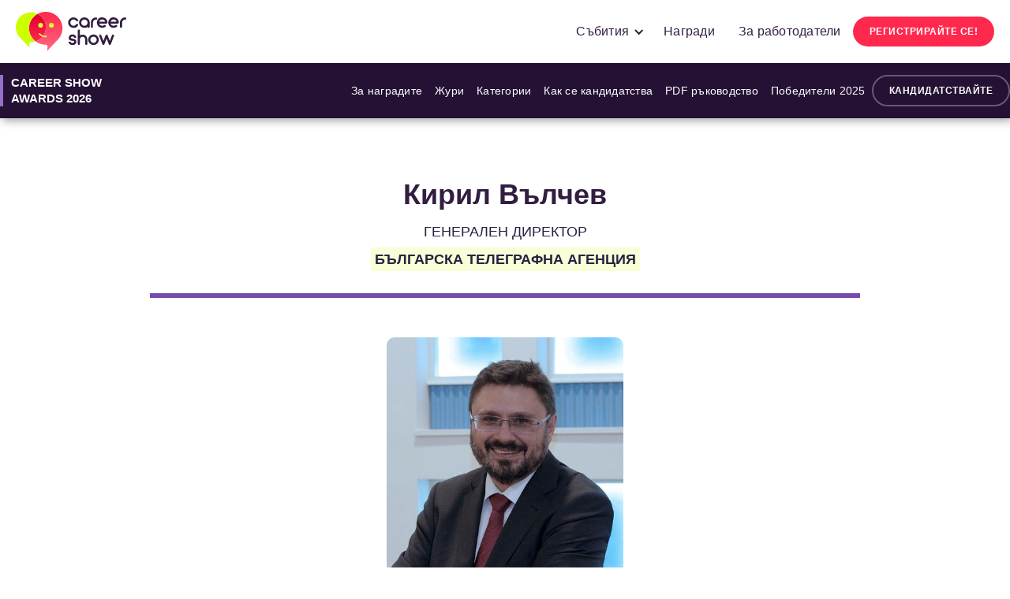

--- FILE ---
content_type: text/html; charset=utf-8
request_url: https://careershow.bg/judge/kiril-vlchev
body_size: 10421
content:
<!DOCTYPE html><!-- Last Published: Mon Jan 26 2026 07:44:40 GMT+0000 (Coordinated Universal Time) --><html data-wf-domain="careershow.bg" data-wf-page="653bd21e968d84f9bc90d974" data-wf-site="63466a8e1e02523d7a7ce6e4" lang="bg" data-wf-collection="653bd21e968d84f9bc90d8cb" data-wf-item-slug="kiril-vlchev"><head><meta charset="utf-8"/><title>Кирил Вълчев | Жури на Career Show Awards</title><meta content="Кирил Вълчев, Генерален директор, БТА ще бъде част от жури панела на Career Show Awards - награди за изключителни награди за и забележителни постижения." name="description"/><meta content="Кирил Вълчев | Жури на Career Show Awards" property="og:title"/><meta content="Кирил Вълчев, Генерален директор, БТА ще бъде част от жури панела на Career Show Awards - награди за изключителни награди за и забележителни постижения." property="og:description"/><meta content="https://cdn.prod.website-files.com/63466a8e1e0252ec9f7ce708/637634eff63e864d9b3ddee1_1010311-1-min.jpeg" property="og:image"/><meta content="Кирил Вълчев | Жури на Career Show Awards" property="twitter:title"/><meta content="Кирил Вълчев, Генерален директор, БТА ще бъде част от жури панела на Career Show Awards - награди за изключителни награди за и забележителни постижения." property="twitter:description"/><meta content="https://cdn.prod.website-files.com/63466a8e1e0252ec9f7ce708/637634eff63e864d9b3ddee1_1010311-1-min.jpeg" property="twitter:image"/><meta property="og:type" content="website"/><meta content="summary_large_image" name="twitter:card"/><meta content="width=device-width, initial-scale=1" name="viewport"/><link href="https://cdn.prod.website-files.com/63466a8e1e02523d7a7ce6e4/css/careershow.webflow.shared.a32921889.min.css" rel="stylesheet" type="text/css" integrity="sha384-oykhiJLw88WIz1dXol8XyZxDVNWvLRhSMfIvKsAXjCyQMuNHRIKFCRMH35ItDX2E" crossorigin="anonymous"/><link href="https://fonts.googleapis.com" rel="preconnect"/><link href="https://fonts.gstatic.com" rel="preconnect" crossorigin="anonymous"/><script src="https://ajax.googleapis.com/ajax/libs/webfont/1.6.26/webfont.js" type="text/javascript"></script><script type="text/javascript">WebFont.load({  google: {    families: ["Changa One:400,400italic"]  }});</script><script type="text/javascript">!function(o,c){var n=c.documentElement,t=" w-mod-";n.className+=t+"js",("ontouchstart"in o||o.DocumentTouch&&c instanceof DocumentTouch)&&(n.className+=t+"touch")}(window,document);</script><link href="https://cdn.prod.website-files.com/63466a8e1e02523d7a7ce6e4/69410c5b320c44cb9bfb4c36_CS-fav-32.png" rel="shortcut icon" type="image/x-icon"/><link href="https://cdn.prod.website-files.com/63466a8e1e02523d7a7ce6e4/69410c5f434a8ca8b31fa163_CareerShow-Favicon.png" rel="apple-touch-icon"/><link href="https://careershow.bg/judge/kiril-vlchev" rel="canonical"/><script async="" src="https://www.googletagmanager.com/gtag/js?id=UA-6368232-4"></script><script type="text/javascript">window.dataLayer = window.dataLayer || [];function gtag(){dataLayer.push(arguments);}gtag('js', new Date());gtag('config', 'UA-6368232-4', {'anonymize_ip': false});</script><script async="" src="https://www.googletagmanager.com/gtag/js?id=G-W9X9ENMSG8"></script><script type="text/javascript">window.dataLayer = window.dataLayer || [];function gtag(){dataLayer.push(arguments);}gtag('set', 'developer_id.dZGVlNj', true);gtag('js', new Date());gtag('config', 'G-W9X9ENMSG8');</script><script type="text/javascript">!function(f,b,e,v,n,t,s){if(f.fbq)return;n=f.fbq=function(){n.callMethod?n.callMethod.apply(n,arguments):n.queue.push(arguments)};if(!f._fbq)f._fbq=n;n.push=n;n.loaded=!0;n.version='2.0';n.agent='plwebflow';n.queue=[];t=b.createElement(e);t.async=!0;t.src=v;s=b.getElementsByTagName(e)[0];s.parentNode.insertBefore(t,s)}(window,document,'script','https://connect.facebook.net/en_US/fbevents.js');fbq('init', '773155793037783');fbq('track', 'PageView');</script><!-- Custom Consent Mode Script -->
<script>
  window.dataLayer = window.dataLayer || [];
  function gtag() {
    dataLayer.push(arguments);
  }
  gtag("consent", "default", {
    ad_storage: "denied",
    ad_user_data: "denied", 
    ad_personalization: "denied",
    analytics_storage: "denied",
    functionality_storage: "denied",
    personalization_storage: "denied",
    security_storage: "granted",
    wait_for_update: 2000,
  });
  gtag("set", "ads_data_redaction", true);
  gtag("set", "url_passthrough", true);
</script>


<!-- Start cookieyes banner --> <script id="cookieyes" type="text/javascript" src="https://cdn-cookieyes.com/client_data/83e2eab7e5cb6b6104d28170/script.js"></script> <!-- End cookieyes banner -->

<!-- Start of HubSpot Embed Code -->
<script type="text/javascript" id="hs-script-loader" async defer src="//js.hs-scripts.com/5744408.js"></script>
<!-- End of HubSpot Embed Code -->



<style>
.mobile-link.w--current,
.w-dropdown-link.w--current{
font-weight: 700;
color: #292142;
}
</style>

<!-- Organization Schema -->
<script type='application/ld+json'> 
{
  "@context": "http://www.schema.org",
  "@type": "Organization",
  "name": "Career Show",
  "url": "https://careershow.bg/",
  "logo": "https://cdn.prod.website-files.com/63466a8e1e02523d7a7ce6e4/63903697364473379be28f1f_CareerShow-Logo-Main.png",
  "image": "https://cdn.prod.website-files.com/63466a8e1e02523d7a7ce6e4/638aea1cb9a23ca75fb8abef_CS-Website-Home-Cover.jpg",
  "description": "Намерете мечтаната работа, отключете кариерния си потенциал! Участвайте в кариерните ни събития и се срещнете на живо и онлайн с 200+ топ работодатели от България и Европа."
}
 </script></head><body class="body-2"><div class="first-navigation"><div data-animation="default" data-collapse="medium" data-duration="400" data-easing="ease" data-easing2="ease" role="banner" class="navbar-logo-left-container shadow-three w-nav"><div class="navigation-container"><a href="/" class="navbar-brand-2 w-nav-brand"><img src="https://cdn.prod.website-files.com/63466a8e1e02523d7a7ce6e4/6941053253162f2e6c199931_CS%20Logo%20-%20color%20(1).svg" loading="lazy" width="160" alt="" class="logo-2"/></a><nav role="navigation" class="nav-menu-wrapper-3 w-nav-menu"><ul role="list" class="nav-menu-two-3 w-list-unstyled"><li class="list-item-2"><div data-hover="false" data-delay="0" data-w-id="80f56b13-65b2-0892-213f-5065e1370688" class="w-dropdown"><div class="nav-drop w-dropdown-toggle"><div class="icon-nav w-icon-dropdown-toggle"></div><div class="nav-link-2">Събития</div></div><nav class="drop-holder w-dropdown-list"><a href="/sofia" class="nav-link-2 w-dropdown-link">Career Show - София</a><a href="/plovdiv" class="nav-link-2 w-dropdown-link">Career Show - Пловдив</a><a href="/varna" class="nav-link-2 w-dropdown-link">Career Show - Варна</a></nav></div></li><li class="list-item-2 hide-en"><a id="awards-nav-link" href="/awards" class="nav-link-2">Награди</a></li><li class="list-item-2"><a href="/employers" class="nav-link-2">За работодатели</a></li><li class="book-a-consultation---mob-2"><img src="https://cdn.prod.website-files.com/63466a8e1e02523d7a7ce6e4/63466a8e1e0252337c7ce71b_EGO-Website-Icon-Phone.svg" loading="lazy" width="25" alt=""/><a href="#" class="nav-link-copy-2">Book a consultation</a></li><li class="mobile-margin-top-10"><a href="/register" class="main-button menu w-button">РЕГИСТРИРАЙТЕ СЕ!</a></li></ul></nav><div class="menu-button-3 w-nav-button"><div class="icon-8 w-icon-nav-menu"></div></div></div></div></div><div class="mobile-navigation sticky-menu"><div class="mobile-menu w-container"><div class="navigation-mobile"><div data-animation="default" data-collapse="medium" data-duration="400" data-easing="ease" data-easing2="ease" role="banner" class="mobile-navbar w-nav"><div class="mobile-menu-wrapper w-container"><a href="/" class="brand w-nav-brand"><img src="https://cdn.prod.website-files.com/63466a8e1e02523d7a7ce6e4/6941053253162f2e6c199931_CS%20Logo%20-%20color%20(1).svg" loading="lazy" width="140" alt="" class="image-90"/></a><nav role="navigation" class="mobile-nav-menu tablet-menu w-nav-menu"><a href="/" class="mobile-link tablet w-nav-link">Начало</a><a href="/events" class="mobile-link tablet w-nav-link">Събития</a><div data-hover="false" data-delay="0" class="dropdown w-dropdown"><div class="mobile-link tablet w-dropdown-toggle"><div class="w-icon-dropdown-toggle"></div><div class="text-event-nav-mob tablet">събитие</div><div class="text-navigation-mob">Career Show - Sofia</div></div><nav class="dropdown-mob w-dropdown-list"><a href="/sofia" class="w-dropdown-link">За събитието</a><a href="/sofia/programa" class="w-dropdown-link">Програма</a></nav></div><div data-hover="false" data-delay="0" class="dropdown w-dropdown"><div class="mobile-link tablet w-dropdown-toggle"><div class="w-icon-dropdown-toggle"></div><div class="text-event-nav-mob tablet">събитие</div><div class="text-navigation-mob">Career Show - Plovdiv</div></div><nav class="dropdown-mob w-dropdown-list"><a href="/plovdiv" class="w-dropdown-link">За събитието</a><a href="/plovdiv/programa" class="w-dropdown-link">Програма</a></nav></div><div data-hover="false" data-delay="0" class="dropdown w-dropdown"><div class="mobile-link tablet w-dropdown-toggle"><div class="w-icon-dropdown-toggle"></div><div class="text-event-nav-mob tablet">събитие</div><div class="text-navigation-mob">Career Show - Varna</div></div><nav class="dropdown-mob w-dropdown-list"><a href="/varna" class="w-dropdown-link">За събитието</a><a href="/varna/programa" class="w-dropdown-link">Програма</a></nav></div><div data-hover="false" data-delay="0" class="dropdown hide-en w-dropdown"><div class="mobile-link tablet w-dropdown-toggle"><div class="w-icon-dropdown-toggle"></div><div class="text-navigation-mob">Награди</div></div><nav class="dropdown-mob w-dropdown-list"><a href="/awards" class="dropdown-mobile w-dropdown-link">За наградите</a><a href="/awards/jury" class="w-dropdown-link">Жури</a><a href="/awards/categories" class="w-dropdown-link">Категории</a><a href="/awards/dates" class="w-dropdown-link">Как се кандидатства</a><a href="/awards/entrykit" class="w-dropdown-link">PDF ръководство</a><a href="/awards/winners" class="w-dropdown-link">Победители 2025</a><a href="/awards/register" class="w-dropdown-link">Кандидатствайте</a></nav></div><a href="/employers" class="mobile-link tablet w-nav-link">За работодатели</a><a href="/contacts" class="mobile-link tablet w-nav-link">Контакти</a><a href="/register" class="main-button menu mobile w-button">РЕГИСТРИРАЙТЕ СЕ!</a></nav><div class="mobile-icon w-nav-button"><div class="w-icon-nav-menu"></div></div></div></div></div></div></div><div class="n-second-navigation awards"><div data-animation="default" data-collapse="medium" data-duration="400" data-easing="ease" data-easing2="ease" role="banner" class="navbar-logo-left-container-2 w-nav"><div class="container"><div class="navbar-wrapper"><a href="/awards" class="navbar-brand-3 w-nav-brand"><div class="text-block-36"><span class="text-span-52"><strong>Career Show<br/>AWARDS 2026<br/></strong></span></div></a><nav role="navigation" class="nav-menu-wrapper w-nav-menu"><ul role="list" class="nav-menu-two w-list-unstyled"><li><a href="/awards" class="nav-link-3">За наградите</a></li><li><a href="/awards/jury" class="nav-link-3">Жури</a></li><li><a href="/awards/categories" class="nav-link-3">Категории</a></li><li><a href="/awards/dates" class="nav-link-3">Как се кандидатства</a></li><li class="hide show"><a href="/awards/entrykit" class="nav-link-3">PDF ръководство</a></li><li><a href="/awards/winners" class="nav-link-3">Победители 2025</a></li><li><a href="/awards/register" class="nav-link-3 hide-link-menu">Кандидатствайте</a><a href="/awards/register" class="main-button menu button-csa w-button">кандидатствайте</a></li></ul></nav><div class="menu-button w-nav-button"><div class="icon-9 w-icon-nav-menu"></div></div></div></div></div></div><div class="section---judge"><div class="container---judge w-container"><h1 class="judges-name">Кирил Вълчев</h1><div class="div-block-176"><div class="job-title">Генерален директор</div><div class="organization">Българска телеграфна агенция</div></div><div class="div-line purple"></div><img alt="Кирил Вълчев" loading="lazy" width="300" src="https://cdn.prod.website-files.com/63466a8e1e0252ec9f7ce708/637634eff63e864d9b3ddee1_1010311-1-min.jpeg" class="judge-image"/><div class="bio-description w-richtext"><p>Кирил Вълчев е 27-ят поред генерален директор в 123-годишната история на най-старата българска медия - БТА.  След като завършва магистратуа по право в Софийски университет, през 1995 г. г-н Вълчев е завършил професионален курс по радио-мениджмънт в &quot;Дойче Веле&quot; в Кьолн, Германия. През 2000 г. е стипендиант в Програмата за европейски лидери на &quot;Джърман Маршъл Фонд&quot; в САЩ. Изкарал е и стаж (през 2003 г.) в Българската секция на &quot;Би Би Си&quot; в Лондон, Великобритания. Дългогодишен автор и водещ е на обзорните публицистични предавания „Седмицата“ (от 1994 г.) и &quot;Годината&quot; (от 1996 г.) по Дарик радио.</p><p>От 2000 г. до 2004 г. е хоноруван асистент по гражданско право в Юридическия факултет на Софийския университет „Св. Климент Охридски“. От 2005 г. е управляващ съдружник на адвокатско дружество, специализирано в областта на медиите и интелектуалната собственост. Консултира медии, театри, опери, филхармонии, музеи, галерии, индивидуални творци и артисти. От 2005 г. е секретар на Управителния съвет и постоянен правен консултант за учредяването и дейността на Съюза на българските национални електронни медии (СБНЕМ) - сдружение на БТА, БНТ, БНР, БТВ, Нова телевизия и Дарик радио. </p><p>През 2019 г. - 2020 г. е член на експертната група за промени в Закона за радиото и телевизията към Комисията по културата и медиите на Народното събрание. Носител е на редица отличия и награди в областта на медиите.Като адвокат в областта на правото на интелектуалната собственост и медиите Кирил Вълчев е участвал активно в живота на БТА като юридически консултант. През 2003 г. и 2011 г. Вълчев е правен консултант при изготвянето на проект на Закон за БТА(в края на 2011 г. законът е приет от Народното събрание). От 1993 г. до 1995 г. е работил в Редакция “Информация за чужбина” на БТА. Той е и участник и модератор на дискусии на Световните срещи на българските медии, организирани от БТА и Асоциацията на българските медии по света. На 27 януари 2021 г. е избран от 44-ото НС на Република България за генерален директор на БТА.</p></div></div></div><div class="n-section-cta cta-awards"><div class="div-block-20"><h2 class="main-heading cta awards"><span class="text-span-36">Забележителните постижения <br/></span><span class="text-span-49">заслужават награда!</span><span class="text-span-36"><br/></span></h2><div class="main-description centered white">Регистрирайте се сега, а попълнете кандидатурата си по-късно!</div><div class="div-cta-button"><a href="/awards/register" class="main-button cta cta-awards w-button">кандидатствайте</a></div></div></div><section class="footer"><div class="footer-wrapper"><div class="footer-content"><div id="w-node-_9ab46bf9-07c0-aba0-421e-4e2de5e07155-e5e07152" class="footer-column"><div class="title-small">ЗА CAREER SHOW</div><div class="text-block-8">Career Show свързва квалифицирани кандидати с водещи работодатели в България и Европа. Нашите кариерни събития са за всеки, който търси мечтаната нова работа и иска да разгърне целия си потенциал. </div><div class="title-small padding">за нас</div><a href="/about" class="footer-link">За нас</a><a href="/careers" class="footer-link hide-en">Кариера</a><a href="/volunteers" class="footer-link hide-en hide-menu">За доброволци</a><a href="/blog" class="footer-link hide-en">Блог</a><a href="/contacts" class="footer-link">Контакти</a><a href="/faq" class="footer-link">Често задавани въпроси</a><div class="title-small padding">за работодатели</div><a href="/companies" class="footer-link">Изложители</a><a href="/profile" class="footer-link">Профил на кандидати</a><a href="/important" class="footer-link">Инструкции - София</a><a href="/important-plovdiv" class="footer-link">Инструкции - Пловдив</a><a href="/important-varna" class="footer-link">Инструкции - Варна</a><a href="/employers" class="link-block-17 w-inline-block"><div class="text-block-63"></div><div class="link-footer">Брошура с информация за всички услуги</div></a><a href="/awards/entrykit" class="link-block-17 w-inline-block"><div class="text-block-63"></div><div class="link-footer">Ръководство за кандидатстване в наградите</div></a><a href="/book-a-call" class="link-block-17 w-inline-block"><div class="text-block-63 _2"><span class="text-span-100"></span></div><div class="link-footer">Онлайн среща с наш представител</div></a></div><div id="w-node-_9ab46bf9-07c0-aba0-421e-4e2de5e0716e-e5e07152" class="footer-column"><div class="title-small">най-търсени области</div><a href="/events" class="links-tags w-inline-block"><div class="tag-footer link-tag">ИНФОРМАЦИОННИ ТЕХНОЛОГИИ</div></a><a href="/events" class="links-tags w-inline-block"><div class="tag-footer link-tag">МАРКЕТИНГ И РЕКЛАМА</div></a><a href="/events" class="links-tags w-inline-block"><div class="tag-footer link-tag">ТЪРГОВИЯ И ПРОДАЖБИ</div></a><a href="/events" class="links-tags w-inline-block"><div class="tag-footer link-tag">ИНЖЕНЕРНА ДЕЙНОСТ</div></a><a href="/events" class="links-tags w-inline-block"><div class="tag-footer link-tag">АДМИНИСТРАЦИЯ</div></a><a href="/events" class="links-tags w-inline-block"><div class="tag-footer link-tag">ЧОВЕШКИ РЕСУРСИ</div></a><a href="/events" class="links-tags w-inline-block"><div class="tag-footer link-tag">ОБСЛУЖВАНЕ НА КЛИЕНТИ</div></a><a href="/events" class="links-tags w-inline-block"><div class="tag-footer link-tag">БАНКИ, ФИНАНСИ</div></a><a href="/events" class="links-tags w-inline-block"><div class="tag-footer link-tag">МЕНИДЖМЪНТ</div></a><a href="/events" class="links-tags w-inline-block"><div class="tag-footer link-tag">МЕДИЦИНА, ФАРМАЦИЯ</div></a><a href="/events" class="links-tags w-inline-block"><div class="tag-footer link-tag">ПРОИЗВОДСТВО</div></a><a href="/events" class="links-tags w-inline-block"><div class="tag-footer link-tag">ДИСТАНЦИОННА РАБОТА<br/></div></a></div><div id="w-node-_9ab46bf9-07c0-aba0-421e-4e2de5e0718d-e5e07152" class="footer-column"><div class="title-small">career show awards</div><a href="/awards/winners" class="footer-link">Победители 2025</a><a href="https://7312.evalato.com/_/list/winners" target="_blank" class="footer-link">Победители 2024</a><a href="https://4957.evalato.com/submissions" target="_blank" class="footer-link">Победители 2023</a><a href="https://3672.evalato.com/submissions" target="_blank" class="footer-link">Победители 2022</a><a href="https://2742.evalato.com/submissions" target="_blank" class="footer-link">Победители 2021</a><a href="https://2234.evalato.com/submissions" target="_blank" class="footer-link">Победители 2020</a><a href="https://220.evalato.com/submissions" target="_blank" class="footer-link">Победители 2019</a><div class="div-block-82 hide-en"><div class="title-small padding">ИНДЕКСИ И КАМПАНИИ</div><a href="/indexes/workplace-leaders" class="footer-link">Top 100 Workplace Leaders</a><a href="/indexes/talents" class="footer-link">Top 100 Talents</a><a href="/indexes/executives" class="footer-link">Top 100 Executives</a><a href="/indexes/women" class="footer-link">Топ 100 жени в бизнеса 2025</a><a href="/indexes/hr" class="footer-link">Топ 100 HR професионалисти</a><a href="/indexes/employer" class="footer-link">Топ 100 най-добри работодатели</a><a href="/indexes/it-influencers" class="footer-link">Топ 100 най-влиятелни ИТ личности</a><a href="/stigamrunka" class="footer-link">Стига мрънка</a></div><div class="div-block-82 hide-en"><div class="title-small padding">Ресурси</div><a href="/resources/linkedin-profile-guide" class="footer-link">Наръчник за перфектния LinkedIn профил</a><a href="/hr-trends-report-2025" class="footer-link">HR Trends Report 2025</a><a href="/podcast" class="footer-link">The Career Show Podcast</a><a href="/resources/guide-karierna-promyana" class="footer-link">Безплатен наръчник за кариерна промяна</a><a href="/survey" class="footer-link">Национално проучване за удовлетвореност на работното място</a></div><div class="div-block-82 hide-en"><div class="title-small padding">Авторски права</div><div class="text-block-129">Всички права на интелектуална собственост върху информационните ресурси и материали, публикувани на сайта са обект на закрила по действащия Закон за авторското право и сродните му права, а нерегламентираното им използване представлява закононарушение и води до гражданска, административнонаказателна и наказателна отговорност в съответствие с действащото българско законодателство.</div></div></div><div id="w-node-_9ab46bf9-07c0-aba0-421e-4e2de5e071bc-e5e07152" class="footer-column"><div class="title-small hide-en">Последно от блога<strong><br/></strong></div><div class="hide-en"><div class="collection-list-wrapper-6 w-dyn-list"><div role="list" class="w-dyn-items"><div role="listitem" class="collection-item-11 w-dyn-item"><a href="/blog/career-up-gostuva-na-career-show-2025" class="link-block-20 w-inline-block"><div class="w-layout-grid grid-50"><img alt="" loading="lazy" id="w-node-f44a346a-8e5a-c910-838a-cb2aad4625a6-e5e07152" src="https://cdn.prod.website-files.com/63466a8e1e0252ec9f7ce708/6904c96148674c8948afa085_68ee473951e250b780415cd5_CS2025-Banner-CareerUp-1600x1000-p-1080.avif" class="image-89"/><div id="w-node-_656a93fe-8873-69b6-d5c1-04f14b142b59-e5e07152" class="div-block-198"><h3 class="heading-52">Career Up гостува на Career Show 2025 </h3></div></div></a></div><div role="listitem" class="collection-item-11 w-dyn-item"><a href="/blog/brand-first-podhod-v-razvitieto-na-rabotodatelskata-marka" class="link-block-20 w-inline-block"><div class="w-layout-grid grid-50"><img alt="" loading="lazy" id="w-node-f44a346a-8e5a-c910-838a-cb2aad4625a6-e5e07152" src="https://cdn.prod.website-files.com/63466a8e1e0252ec9f7ce708/683032cf93d56e733c70e991_%D0%91%D1%80%D0%B0%D0%BD%D0%B4-%D0%BF%D0%BE%D0%B4%D1%85%D0%BE%D0%B4-%D0%B2-%D1%80%D0%B0%D0%B7%D0%B2%D0%B8%D1%82%D0%B8%D0%B5%D1%82%D0%BE-Blog-Post%20(1).jpg" sizes="100vw" srcset="https://cdn.prod.website-files.com/63466a8e1e0252ec9f7ce708/683032cf93d56e733c70e991_%D0%91%D1%80%D0%B0%D0%BD%D0%B4-%D0%BF%D0%BE%D0%B4%D1%85%D0%BE%D0%B4-%D0%B2-%D1%80%D0%B0%D0%B7%D0%B2%D0%B8%D1%82%D0%B8%D0%B5%D1%82%D0%BE-Blog-Post%20(1)-p-500.jpg 500w, https://cdn.prod.website-files.com/63466a8e1e0252ec9f7ce708/683032cf93d56e733c70e991_%D0%91%D1%80%D0%B0%D0%BD%D0%B4-%D0%BF%D0%BE%D0%B4%D1%85%D0%BE%D0%B4-%D0%B2-%D1%80%D0%B0%D0%B7%D0%B2%D0%B8%D1%82%D0%B8%D0%B5%D1%82%D0%BE-Blog-Post%20(1)-p-800.jpg 800w, https://cdn.prod.website-files.com/63466a8e1e0252ec9f7ce708/683032cf93d56e733c70e991_%D0%91%D1%80%D0%B0%D0%BD%D0%B4-%D0%BF%D0%BE%D0%B4%D1%85%D0%BE%D0%B4-%D0%B2-%D1%80%D0%B0%D0%B7%D0%B2%D0%B8%D1%82%D0%B8%D0%B5%D1%82%D0%BE-Blog-Post%20(1)-p-1080.jpg 1080w, https://cdn.prod.website-files.com/63466a8e1e0252ec9f7ce708/683032cf93d56e733c70e991_%D0%91%D1%80%D0%B0%D0%BD%D0%B4-%D0%BF%D0%BE%D0%B4%D1%85%D0%BE%D0%B4-%D0%B2-%D1%80%D0%B0%D0%B7%D0%B2%D0%B8%D1%82%D0%B8%D0%B5%D1%82%D0%BE-Blog-Post%20(1).jpg 1600w" class="image-89"/><div id="w-node-_656a93fe-8873-69b6-d5c1-04f14b142b59-e5e07152" class="div-block-198"><h3 class="heading-52">Brand-first подход в развитието на работодателската марка</h3></div></div></a></div></div></div></div><div class="title-small hide-en padding">Абонамент за бюлетин<strong><br/></strong></div><div class="text-block-8 hide-en">Абонирайте се за нашия бюлетин за много полезно и забавно съдържание, свързано с кариера!<br/>‍<br/><a href="/newsletter"><strong>👉 </strong><span class="text-span-5"><strong>Абонамент за бюлетин за кандидати</strong></span></a></div><div class="text-block-8-copy hide-en"><a href="/newsletter-rabotodateli"><strong>👉 </strong><span class="text-span-5 hide-en"><strong>Абонамент за бюлетин за фирми</strong></span></a></div><div class="sub-footer-column twitter"><div class="w-layout-grid grid-27-copy"><a id="w-node-_1db6b141-37f8-22f2-3eda-ed6cab5cba51-e5e07152" href="https://www.facebook.com/careershow/" target="_blank" class="sm-icon-copy w-inline-block"><div class="socialmedia"></div></a><a id="w-node-_1db6b141-37f8-22f2-3eda-ed6cab5cba54-e5e07152" href="https://www.instagram.com/careershowbg/" target="_blank" class="sm-icon-copy w-inline-block"><div class="socialmedia"></div></a><a id="w-node-_1db6b141-37f8-22f2-3eda-ed6cab5cba57-e5e07152" href="https://www.linkedin.com/company/career-show/mycompany/" target="_blank" class="sm-icon-copy w-inline-block"><div id="w-node-_1db6b141-37f8-22f2-3eda-ed6cab5cba58-e5e07152" class="socialmedia"></div></a><a id="w-node-_1db6b141-37f8-22f2-3eda-ed6cab5cba5a-e5e07152" href="https://www.youtube.com/channel/UC7eFTloUpKcKk8RFGoOaKCQ" target="_blank" class="sm-icon-copy w-inline-block"><div class="socialmedia"></div></a><a id="w-node-_1db6b141-37f8-22f2-3eda-ed6cab5cba5d-e5e07152" href="https://tiktok.com/@careershowbg" target="_blank" class="sm-icon-copy w-inline-block"><div class="socialmedia"></div></a></div></div><div class="title-small padding">Powered by evalato</div><a href="https://evalato.com/" target="_blank" class="link-block-35 w-inline-block"><img src="https://cdn.prod.website-files.com/63466a8e1e02523d7a7ce6e4/63a046e28d2793dcc1e40ad0_Evalato-2021-Logo-white%20(2).svg" loading="lazy" alt="" class="image-92 margin"/></a></div></div></div></section><section class="n-subfooter"><div class="sub-footer-wrapper"><div class="sub-footer-content"><div id="w-node-_1fa48323-1d60-bc55-f036-0d532b98c22a-2b98c227" class="sub-footer-column"><div class="subfooter-text">Career Show®. All rights reserved.<br/></div></div><div><a href="/legal" class="subfooter-link">Общи условия и Политика за лични данни</a></div></div></div></section><script src="https://d3e54v103j8qbb.cloudfront.net/js/jquery-3.5.1.min.dc5e7f18c8.js?site=63466a8e1e02523d7a7ce6e4" type="text/javascript" integrity="sha256-9/aliU8dGd2tb6OSsuzixeV4y/faTqgFtohetphbbj0=" crossorigin="anonymous"></script><script src="https://cdn.prod.website-files.com/63466a8e1e02523d7a7ce6e4/js/webflow.schunk.e0c428ff9737f919.js" type="text/javascript" integrity="sha384-ar82P9eriV3WGOD8Lkag3kPxxkFE9GSaSPalaC0MRlR/5aACGoFQNfyqt0dNuYvt" crossorigin="anonymous"></script><script src="https://cdn.prod.website-files.com/63466a8e1e02523d7a7ce6e4/js/webflow.schunk.e9d1c9f727445783.js" type="text/javascript" integrity="sha384-VLf5E0emLC/vPKu0Js4TstaXqyRHXF33ehL3Rk3W9iNx6ugSAiiiaPIYC1VdgJOm" crossorigin="anonymous"></script><script src="https://cdn.prod.website-files.com/63466a8e1e02523d7a7ce6e4/js/webflow.c6306207.933583e83e290baa.js" type="text/javascript" integrity="sha384-Z7de2yoYFEMcUiIMOal/l8qcVCMCXLwdr7yuuzlM8EqW55BlKx9x3MmTa21jbMKk" crossorigin="anonymous"></script><script>
  
  const CookieService = {

    setCookie(name, value, days) {
        let expires = '';

        if (days) {
            const date = new Date();
            date.setTime(date.getTime() + (days * 24 * 60 * 60 * 1000));
            expires = '; expires=' + date.toUTCString();
        }

        document.cookie = name + '=' + (value || '')  + expires + ';';
    },

    getCookie(name) {
        const cookies = document.cookie.split(';');

        for (const cookie of cookies) {
            if (cookie.indexOf(name + '=') > -1) {
                return cookie.split('=')[1];
            }
        }

        return null;
    }
}
  
  
  const exit = e => {
    const shouldExit =
        e.target.className === 'close' || // user clicks on the close icon
        e.keyCode === 27; // user hits escape
    
    if (shouldExit) {
        document.querySelector('.exit-intent-popup').classList.remove('visible');
    }
};

  document.querySelector('.close-popup').addEventListener("click", function( event ) {
    document.querySelector('.exit-intent-popup').classList.remove('visible');
  }, false);

  
  
// Wrap the setTimeout into an if statement
if (!CookieService.getCookie('exitIntentShown')) {
    setTimeout(() => {
        document.addEventListener('mouseout', mouseEvent);
        document.addEventListener('keydown', exit);
    }, 2000);
}

const mouseEvent = e => {
    const shouldShowExitIntent = 
        !e.toElement && 
        !e.relatedTarget &&
        e.clientY < 10;

    if (shouldShowExitIntent) {
        document.removeEventListener('mouseout', mouseEvent);
        document.querySelector('.exit-intent-popup').classList.add('visible');
        
        // Set the cookie when the popup is shown to the user
        CookieService.setCookie('exitIntentShown', true, 30);
    }
};
</script>

<script type="text/javascript">
    (function(e,t,o,n,p,r,i){e.visitorGlobalObjectAlias=n;e[e.visitorGlobalObjectAlias]=e[e.visitorGlobalObjectAlias]||function(){(e[e.visitorGlobalObjectAlias].q=e[e.visitorGlobalObjectAlias].q||[]).push(arguments)};e[e.visitorGlobalObjectAlias].l=(new Date).getTime();r=t.createElement("script");r.src=o;r.async=true;i=t.getElementsByTagName("script")[0];i.parentNode.insertBefore(r,i)})(window,document,"https://diffuser-cdn.app-us1.com/diffuser/diffuser.js","vgo");
    vgo('setAccount', '609536306');
    vgo('setTrackByDefault', true);

    vgo('process');
</script>

<!-- Add current class to awards menu -->
<script>
  if (window.location.href.match(/\/awards\/?/)){
    document.querySelector('#awards-nav-link').classList.add('awards-current');
  }
</script>
<style>
  .awards-current,
  .awards-current:hover{
  font-weight: 700;
  color: #321e41;
  }
</style>
</body></html>

--- FILE ---
content_type: text/css
request_url: https://cdn.prod.website-files.com/63466a8e1e02523d7a7ce6e4/css/careershow.webflow.shared.a32921889.min.css
body_size: 80641
content:
html{-webkit-text-size-adjust:100%;-ms-text-size-adjust:100%;font-family:sans-serif}body{margin:0}article,aside,details,figcaption,figure,footer,header,hgroup,main,menu,nav,section,summary{display:block}audio,canvas,progress,video{vertical-align:baseline;display:inline-block}audio:not([controls]){height:0;display:none}[hidden],template{display:none}a{background-color:#0000}a:active,a:hover{outline:0}abbr[title]{border-bottom:1px dotted}b,strong{font-weight:700}dfn{font-style:italic}h1{margin:.67em 0;font-size:2em}mark{color:#000;background:#ff0}small{font-size:80%}sub,sup{vertical-align:baseline;font-size:75%;line-height:0;position:relative}sup{top:-.5em}sub{bottom:-.25em}img{border:0}svg:not(:root){overflow:hidden}hr{box-sizing:content-box;height:0}pre{overflow:auto}code,kbd,pre,samp{font-family:monospace;font-size:1em}button,input,optgroup,select,textarea{color:inherit;font:inherit;margin:0}button{overflow:visible}button,select{text-transform:none}button,html input[type=button],input[type=reset]{-webkit-appearance:button;cursor:pointer}button[disabled],html input[disabled]{cursor:default}button::-moz-focus-inner,input::-moz-focus-inner{border:0;padding:0}input{line-height:normal}input[type=checkbox],input[type=radio]{box-sizing:border-box;padding:0}input[type=number]::-webkit-inner-spin-button,input[type=number]::-webkit-outer-spin-button{height:auto}input[type=search]{-webkit-appearance:none}input[type=search]::-webkit-search-cancel-button,input[type=search]::-webkit-search-decoration{-webkit-appearance:none}legend{border:0;padding:0}textarea{overflow:auto}optgroup{font-weight:700}table{border-collapse:collapse;border-spacing:0}td,th{padding:0}@font-face{font-family:webflow-icons;src:url([data-uri])format("truetype");font-weight:400;font-style:normal}[class^=w-icon-],[class*=\ w-icon-]{speak:none;font-variant:normal;text-transform:none;-webkit-font-smoothing:antialiased;-moz-osx-font-smoothing:grayscale;font-style:normal;font-weight:400;line-height:1;font-family:webflow-icons!important}.w-icon-slider-right:before{content:""}.w-icon-slider-left:before{content:""}.w-icon-nav-menu:before{content:""}.w-icon-arrow-down:before,.w-icon-dropdown-toggle:before{content:""}.w-icon-file-upload-remove:before{content:""}.w-icon-file-upload-icon:before{content:""}*{box-sizing:border-box}html{height:100%}body{color:#333;background-color:#fff;min-height:100%;margin:0;font-family:Arial,sans-serif;font-size:14px;line-height:20px}img{vertical-align:middle;max-width:100%;display:inline-block}html.w-mod-touch *{background-attachment:scroll!important}.w-block{display:block}.w-inline-block{max-width:100%;display:inline-block}.w-clearfix:before,.w-clearfix:after{content:" ";grid-area:1/1/2/2;display:table}.w-clearfix:after{clear:both}.w-hidden{display:none}.w-button{color:#fff;line-height:inherit;cursor:pointer;background-color:#3898ec;border:0;border-radius:0;padding:9px 15px;text-decoration:none;display:inline-block}input.w-button{-webkit-appearance:button}html[data-w-dynpage] [data-w-cloak]{color:#0000!important}.w-code-block{margin:unset}pre.w-code-block code{all:inherit}.w-optimization{display:contents}.w-webflow-badge,.w-webflow-badge>img{box-sizing:unset;width:unset;height:unset;max-height:unset;max-width:unset;min-height:unset;min-width:unset;margin:unset;padding:unset;float:unset;clear:unset;border:unset;border-radius:unset;background:unset;background-image:unset;background-position:unset;background-size:unset;background-repeat:unset;background-origin:unset;background-clip:unset;background-attachment:unset;background-color:unset;box-shadow:unset;transform:unset;direction:unset;font-family:unset;font-weight:unset;color:unset;font-size:unset;line-height:unset;font-style:unset;font-variant:unset;text-align:unset;letter-spacing:unset;-webkit-text-decoration:unset;text-decoration:unset;text-indent:unset;text-transform:unset;list-style-type:unset;text-shadow:unset;vertical-align:unset;cursor:unset;white-space:unset;word-break:unset;word-spacing:unset;word-wrap:unset;transition:unset}.w-webflow-badge{white-space:nowrap;cursor:pointer;box-shadow:0 0 0 1px #0000001a,0 1px 3px #0000001a;visibility:visible!important;opacity:1!important;z-index:2147483647!important;color:#aaadb0!important;overflow:unset!important;background-color:#fff!important;border-radius:3px!important;width:auto!important;height:auto!important;margin:0!important;padding:6px!important;font-size:12px!important;line-height:14px!important;text-decoration:none!important;display:inline-block!important;position:fixed!important;inset:auto 12px 12px auto!important;transform:none!important}.w-webflow-badge>img{position:unset;visibility:unset!important;opacity:1!important;vertical-align:middle!important;display:inline-block!important}h1,h2,h3,h4,h5,h6{margin-bottom:10px;font-weight:700}h1{margin-top:20px;font-size:38px;line-height:44px}h2{margin-top:20px;font-size:32px;line-height:36px}h3{margin-top:20px;font-size:24px;line-height:30px}h4{margin-top:10px;font-size:18px;line-height:24px}h5{margin-top:10px;font-size:14px;line-height:20px}h6{margin-top:10px;font-size:12px;line-height:18px}p{margin-top:0;margin-bottom:10px}blockquote{border-left:5px solid #e2e2e2;margin:0 0 10px;padding:10px 20px;font-size:18px;line-height:22px}figure{margin:0 0 10px}figcaption{text-align:center;margin-top:5px}ul,ol{margin-top:0;margin-bottom:10px;padding-left:40px}.w-list-unstyled{padding-left:0;list-style:none}.w-embed:before,.w-embed:after{content:" ";grid-area:1/1/2/2;display:table}.w-embed:after{clear:both}.w-video{width:100%;padding:0;position:relative}.w-video iframe,.w-video object,.w-video embed{border:none;width:100%;height:100%;position:absolute;top:0;left:0}fieldset{border:0;margin:0;padding:0}button,[type=button],[type=reset]{cursor:pointer;-webkit-appearance:button;border:0}.w-form{margin:0 0 15px}.w-form-done{text-align:center;background-color:#ddd;padding:20px;display:none}.w-form-fail{background-color:#ffdede;margin-top:10px;padding:10px;display:none}label{margin-bottom:5px;font-weight:700;display:block}.w-input,.w-select{color:#333;vertical-align:middle;background-color:#fff;border:1px solid #ccc;width:100%;height:38px;margin-bottom:10px;padding:8px 12px;font-size:14px;line-height:1.42857;display:block}.w-input::placeholder,.w-select::placeholder{color:#999}.w-input:focus,.w-select:focus{border-color:#3898ec;outline:0}.w-input[disabled],.w-select[disabled],.w-input[readonly],.w-select[readonly],fieldset[disabled] .w-input,fieldset[disabled] .w-select{cursor:not-allowed}.w-input[disabled]:not(.w-input-disabled),.w-select[disabled]:not(.w-input-disabled),.w-input[readonly],.w-select[readonly],fieldset[disabled]:not(.w-input-disabled) .w-input,fieldset[disabled]:not(.w-input-disabled) .w-select{background-color:#eee}textarea.w-input,textarea.w-select{height:auto}.w-select{background-color:#f3f3f3}.w-select[multiple]{height:auto}.w-form-label{cursor:pointer;margin-bottom:0;font-weight:400;display:inline-block}.w-radio{margin-bottom:5px;padding-left:20px;display:block}.w-radio:before,.w-radio:after{content:" ";grid-area:1/1/2/2;display:table}.w-radio:after{clear:both}.w-radio-input{float:left;margin:3px 0 0 -20px;line-height:normal}.w-file-upload{margin-bottom:10px;display:block}.w-file-upload-input{opacity:0;z-index:-100;width:.1px;height:.1px;position:absolute;overflow:hidden}.w-file-upload-default,.w-file-upload-uploading,.w-file-upload-success{color:#333;display:inline-block}.w-file-upload-error{margin-top:10px;display:block}.w-file-upload-default.w-hidden,.w-file-upload-uploading.w-hidden,.w-file-upload-error.w-hidden,.w-file-upload-success.w-hidden{display:none}.w-file-upload-uploading-btn{cursor:pointer;background-color:#fafafa;border:1px solid #ccc;margin:0;padding:8px 12px;font-size:14px;font-weight:400;display:flex}.w-file-upload-file{background-color:#fafafa;border:1px solid #ccc;flex-grow:1;justify-content:space-between;margin:0;padding:8px 9px 8px 11px;display:flex}.w-file-upload-file-name{font-size:14px;font-weight:400;display:block}.w-file-remove-link{cursor:pointer;width:auto;height:auto;margin-top:3px;margin-left:10px;padding:3px;display:block}.w-icon-file-upload-remove{margin:auto;font-size:10px}.w-file-upload-error-msg{color:#ea384c;padding:2px 0;display:inline-block}.w-file-upload-info{padding:0 12px;line-height:38px;display:inline-block}.w-file-upload-label{cursor:pointer;background-color:#fafafa;border:1px solid #ccc;margin:0;padding:8px 12px;font-size:14px;font-weight:400;display:inline-block}.w-icon-file-upload-icon,.w-icon-file-upload-uploading{width:20px;margin-right:8px;display:inline-block}.w-icon-file-upload-uploading{height:20px}.w-container{max-width:940px;margin-left:auto;margin-right:auto}.w-container:before,.w-container:after{content:" ";grid-area:1/1/2/2;display:table}.w-container:after{clear:both}.w-container .w-row{margin-left:-10px;margin-right:-10px}.w-row:before,.w-row:after{content:" ";grid-area:1/1/2/2;display:table}.w-row:after{clear:both}.w-row .w-row{margin-left:0;margin-right:0}.w-col{float:left;width:100%;min-height:1px;padding-left:10px;padding-right:10px;position:relative}.w-col .w-col{padding-left:0;padding-right:0}.w-col-1{width:8.33333%}.w-col-2{width:16.6667%}.w-col-3{width:25%}.w-col-4{width:33.3333%}.w-col-5{width:41.6667%}.w-col-6{width:50%}.w-col-7{width:58.3333%}.w-col-8{width:66.6667%}.w-col-9{width:75%}.w-col-10{width:83.3333%}.w-col-11{width:91.6667%}.w-col-12{width:100%}.w-hidden-main{display:none!important}@media screen and (max-width:991px){.w-container{max-width:728px}.w-hidden-main{display:inherit!important}.w-hidden-medium{display:none!important}.w-col-medium-1{width:8.33333%}.w-col-medium-2{width:16.6667%}.w-col-medium-3{width:25%}.w-col-medium-4{width:33.3333%}.w-col-medium-5{width:41.6667%}.w-col-medium-6{width:50%}.w-col-medium-7{width:58.3333%}.w-col-medium-8{width:66.6667%}.w-col-medium-9{width:75%}.w-col-medium-10{width:83.3333%}.w-col-medium-11{width:91.6667%}.w-col-medium-12{width:100%}.w-col-stack{width:100%;left:auto;right:auto}}@media screen and (max-width:767px){.w-hidden-main,.w-hidden-medium{display:inherit!important}.w-hidden-small{display:none!important}.w-row,.w-container .w-row{margin-left:0;margin-right:0}.w-col{width:100%;left:auto;right:auto}.w-col-small-1{width:8.33333%}.w-col-small-2{width:16.6667%}.w-col-small-3{width:25%}.w-col-small-4{width:33.3333%}.w-col-small-5{width:41.6667%}.w-col-small-6{width:50%}.w-col-small-7{width:58.3333%}.w-col-small-8{width:66.6667%}.w-col-small-9{width:75%}.w-col-small-10{width:83.3333%}.w-col-small-11{width:91.6667%}.w-col-small-12{width:100%}}@media screen and (max-width:479px){.w-container{max-width:none}.w-hidden-main,.w-hidden-medium,.w-hidden-small{display:inherit!important}.w-hidden-tiny{display:none!important}.w-col{width:100%}.w-col-tiny-1{width:8.33333%}.w-col-tiny-2{width:16.6667%}.w-col-tiny-3{width:25%}.w-col-tiny-4{width:33.3333%}.w-col-tiny-5{width:41.6667%}.w-col-tiny-6{width:50%}.w-col-tiny-7{width:58.3333%}.w-col-tiny-8{width:66.6667%}.w-col-tiny-9{width:75%}.w-col-tiny-10{width:83.3333%}.w-col-tiny-11{width:91.6667%}.w-col-tiny-12{width:100%}}.w-widget{position:relative}.w-widget-map{width:100%;height:400px}.w-widget-map label{width:auto;display:inline}.w-widget-map img{max-width:inherit}.w-widget-map .gm-style-iw{text-align:center}.w-widget-map .gm-style-iw>button{display:none!important}.w-widget-twitter{overflow:hidden}.w-widget-twitter-count-shim{vertical-align:top;text-align:center;background:#fff;border:1px solid #758696;border-radius:3px;width:28px;height:20px;display:inline-block;position:relative}.w-widget-twitter-count-shim *{pointer-events:none;-webkit-user-select:none;user-select:none}.w-widget-twitter-count-shim .w-widget-twitter-count-inner{text-align:center;color:#999;font-family:serif;font-size:15px;line-height:12px;position:relative}.w-widget-twitter-count-shim .w-widget-twitter-count-clear{display:block;position:relative}.w-widget-twitter-count-shim.w--large{width:36px;height:28px}.w-widget-twitter-count-shim.w--large .w-widget-twitter-count-inner{font-size:18px;line-height:18px}.w-widget-twitter-count-shim:not(.w--vertical){margin-left:5px;margin-right:8px}.w-widget-twitter-count-shim:not(.w--vertical).w--large{margin-left:6px}.w-widget-twitter-count-shim:not(.w--vertical):before,.w-widget-twitter-count-shim:not(.w--vertical):after{content:" ";pointer-events:none;border:solid #0000;width:0;height:0;position:absolute;top:50%;left:0}.w-widget-twitter-count-shim:not(.w--vertical):before{border-width:4px;border-color:#75869600 #5d6c7b #75869600 #75869600;margin-top:-4px;margin-left:-9px}.w-widget-twitter-count-shim:not(.w--vertical).w--large:before{border-width:5px;margin-top:-5px;margin-left:-10px}.w-widget-twitter-count-shim:not(.w--vertical):after{border-width:4px;border-color:#fff0 #fff #fff0 #fff0;margin-top:-4px;margin-left:-8px}.w-widget-twitter-count-shim:not(.w--vertical).w--large:after{border-width:5px;margin-top:-5px;margin-left:-9px}.w-widget-twitter-count-shim.w--vertical{width:61px;height:33px;margin-bottom:8px}.w-widget-twitter-count-shim.w--vertical:before,.w-widget-twitter-count-shim.w--vertical:after{content:" ";pointer-events:none;border:solid #0000;width:0;height:0;position:absolute;top:100%;left:50%}.w-widget-twitter-count-shim.w--vertical:before{border-width:5px;border-color:#5d6c7b #75869600 #75869600;margin-left:-5px}.w-widget-twitter-count-shim.w--vertical:after{border-width:4px;border-color:#fff #fff0 #fff0;margin-left:-4px}.w-widget-twitter-count-shim.w--vertical .w-widget-twitter-count-inner{font-size:18px;line-height:22px}.w-widget-twitter-count-shim.w--vertical.w--large{width:76px}.w-background-video{color:#fff;height:500px;position:relative;overflow:hidden}.w-background-video>video{object-fit:cover;z-index:-100;background-position:50%;background-size:cover;width:100%;height:100%;margin:auto;position:absolute;inset:-100%}.w-background-video>video::-webkit-media-controls-start-playback-button{-webkit-appearance:none;display:none!important}.w-background-video--control{background-color:#0000;padding:0;position:absolute;bottom:1em;right:1em}.w-background-video--control>[hidden]{display:none!important}.w-slider{text-align:center;clear:both;-webkit-tap-highlight-color:#0000;tap-highlight-color:#0000;background:#ddd;height:300px;position:relative}.w-slider-mask{z-index:1;white-space:nowrap;height:100%;display:block;position:relative;left:0;right:0;overflow:hidden}.w-slide{vertical-align:top;white-space:normal;text-align:left;width:100%;height:100%;display:inline-block;position:relative}.w-slider-nav{z-index:2;text-align:center;-webkit-tap-highlight-color:#0000;tap-highlight-color:#0000;height:40px;margin:auto;padding-top:10px;position:absolute;inset:auto 0 0}.w-slider-nav.w-round>div{border-radius:100%}.w-slider-nav.w-num>div{font-size:inherit;line-height:inherit;width:auto;height:auto;padding:.2em .5em}.w-slider-nav.w-shadow>div{box-shadow:0 0 3px #3336}.w-slider-nav-invert{color:#fff}.w-slider-nav-invert>div{background-color:#2226}.w-slider-nav-invert>div.w-active{background-color:#222}.w-slider-dot{cursor:pointer;background-color:#fff6;width:1em;height:1em;margin:0 3px .5em;transition:background-color .1s,color .1s;display:inline-block;position:relative}.w-slider-dot.w-active{background-color:#fff}.w-slider-dot:focus{outline:none;box-shadow:0 0 0 2px #fff}.w-slider-dot:focus.w-active{box-shadow:none}.w-slider-arrow-left,.w-slider-arrow-right{cursor:pointer;color:#fff;-webkit-tap-highlight-color:#0000;tap-highlight-color:#0000;-webkit-user-select:none;user-select:none;width:80px;margin:auto;font-size:40px;position:absolute;inset:0;overflow:hidden}.w-slider-arrow-left [class^=w-icon-],.w-slider-arrow-right [class^=w-icon-],.w-slider-arrow-left [class*=\ w-icon-],.w-slider-arrow-right [class*=\ w-icon-]{position:absolute}.w-slider-arrow-left:focus,.w-slider-arrow-right:focus{outline:0}.w-slider-arrow-left{z-index:3;right:auto}.w-slider-arrow-right{z-index:4;left:auto}.w-icon-slider-left,.w-icon-slider-right{width:1em;height:1em;margin:auto;inset:0}.w-slider-aria-label{clip:rect(0 0 0 0);border:0;width:1px;height:1px;margin:-1px;padding:0;position:absolute;overflow:hidden}.w-slider-force-show{display:block!important}.w-dropdown{text-align:left;z-index:900;margin-left:auto;margin-right:auto;display:inline-block;position:relative}.w-dropdown-btn,.w-dropdown-toggle,.w-dropdown-link{vertical-align:top;color:#222;text-align:left;white-space:nowrap;margin-left:auto;margin-right:auto;padding:20px;text-decoration:none;position:relative}.w-dropdown-toggle{-webkit-user-select:none;user-select:none;cursor:pointer;padding-right:40px;display:inline-block}.w-dropdown-toggle:focus{outline:0}.w-icon-dropdown-toggle{width:1em;height:1em;margin:auto 20px auto auto;position:absolute;top:0;bottom:0;right:0}.w-dropdown-list{background:#ddd;min-width:100%;display:none;position:absolute}.w-dropdown-list.w--open{display:block}.w-dropdown-link{color:#222;padding:10px 20px;display:block}.w-dropdown-link.w--current{color:#0082f3}.w-dropdown-link:focus{outline:0}@media screen and (max-width:767px){.w-nav-brand{padding-left:10px}}.w-lightbox-backdrop{cursor:auto;letter-spacing:normal;text-indent:0;text-shadow:none;text-transform:none;visibility:visible;white-space:normal;word-break:normal;word-spacing:normal;word-wrap:normal;color:#fff;text-align:center;z-index:2000;opacity:0;-webkit-user-select:none;-moz-user-select:none;-webkit-tap-highlight-color:transparent;background:#000000e6;outline:0;font-family:Helvetica Neue,Helvetica,Ubuntu,Segoe UI,Verdana,sans-serif;font-size:17px;font-style:normal;font-weight:300;line-height:1.2;list-style:disc;position:fixed;inset:0;-webkit-transform:translate(0)}.w-lightbox-backdrop,.w-lightbox-container{-webkit-overflow-scrolling:touch;height:100%;overflow:auto}.w-lightbox-content{height:100vh;position:relative;overflow:hidden}.w-lightbox-view{opacity:0;width:100vw;height:100vh;position:absolute}.w-lightbox-view:before{content:"";height:100vh}.w-lightbox-group,.w-lightbox-group .w-lightbox-view,.w-lightbox-group .w-lightbox-view:before{height:86vh}.w-lightbox-frame,.w-lightbox-view:before{vertical-align:middle;display:inline-block}.w-lightbox-figure{margin:0;position:relative}.w-lightbox-group .w-lightbox-figure{cursor:pointer}.w-lightbox-img{width:auto;max-width:none;height:auto}.w-lightbox-image{float:none;max-width:100vw;max-height:100vh;display:block}.w-lightbox-group .w-lightbox-image{max-height:86vh}.w-lightbox-caption{text-align:left;text-overflow:ellipsis;white-space:nowrap;background:#0006;padding:.5em 1em;position:absolute;bottom:0;left:0;right:0;overflow:hidden}.w-lightbox-embed{width:100%;height:100%;position:absolute;inset:0}.w-lightbox-control{cursor:pointer;background-position:50%;background-repeat:no-repeat;background-size:24px;width:4em;transition:all .3s;position:absolute;top:0}.w-lightbox-left{background-image:url([data-uri]);display:none;bottom:0;left:0}.w-lightbox-right{background-image:url([data-uri]);display:none;bottom:0;right:0}.w-lightbox-close{background-image:url([data-uri]);background-size:18px;height:2.6em;right:0}.w-lightbox-strip{white-space:nowrap;padding:0 1vh;line-height:0;position:absolute;bottom:0;left:0;right:0;overflow:auto hidden}.w-lightbox-item{box-sizing:content-box;cursor:pointer;width:10vh;padding:2vh 1vh;display:inline-block;-webkit-transform:translate(0,0)}.w-lightbox-active{opacity:.3}.w-lightbox-thumbnail{background:#222;height:10vh;position:relative;overflow:hidden}.w-lightbox-thumbnail-image{position:absolute;top:0;left:0}.w-lightbox-thumbnail .w-lightbox-tall{width:100%;top:50%;transform:translateY(-50%)}.w-lightbox-thumbnail .w-lightbox-wide{height:100%;left:50%;transform:translate(-50%)}.w-lightbox-spinner{box-sizing:border-box;border:5px solid #0006;border-radius:50%;width:40px;height:40px;margin-top:-20px;margin-left:-20px;animation:.8s linear infinite spin;position:absolute;top:50%;left:50%}.w-lightbox-spinner:after{content:"";border:3px solid #0000;border-bottom-color:#fff;border-radius:50%;position:absolute;inset:-4px}.w-lightbox-hide{display:none}.w-lightbox-noscroll{overflow:hidden}@media (min-width:768px){.w-lightbox-content{height:96vh;margin-top:2vh}.w-lightbox-view,.w-lightbox-view:before{height:96vh}.w-lightbox-group,.w-lightbox-group .w-lightbox-view,.w-lightbox-group .w-lightbox-view:before{height:84vh}.w-lightbox-image{max-width:96vw;max-height:96vh}.w-lightbox-group .w-lightbox-image{max-width:82.3vw;max-height:84vh}.w-lightbox-left,.w-lightbox-right{opacity:.5;display:block}.w-lightbox-close{opacity:.8}.w-lightbox-control:hover{opacity:1}}.w-lightbox-inactive,.w-lightbox-inactive:hover{opacity:0}.w-richtext:before,.w-richtext:after{content:" ";grid-area:1/1/2/2;display:table}.w-richtext:after{clear:both}.w-richtext[contenteditable=true]:before,.w-richtext[contenteditable=true]:after{white-space:initial}.w-richtext ol,.w-richtext ul{overflow:hidden}.w-richtext .w-richtext-figure-selected.w-richtext-figure-type-video div:after,.w-richtext .w-richtext-figure-selected[data-rt-type=video] div:after,.w-richtext .w-richtext-figure-selected.w-richtext-figure-type-image div,.w-richtext .w-richtext-figure-selected[data-rt-type=image] div{outline:2px solid #2895f7}.w-richtext figure.w-richtext-figure-type-video>div:after,.w-richtext figure[data-rt-type=video]>div:after{content:"";display:none;position:absolute;inset:0}.w-richtext figure{max-width:60%;position:relative}.w-richtext figure>div:before{cursor:default!important}.w-richtext figure img{width:100%}.w-richtext figure figcaption.w-richtext-figcaption-placeholder{opacity:.6}.w-richtext figure div{color:#0000;font-size:0}.w-richtext figure.w-richtext-figure-type-image,.w-richtext figure[data-rt-type=image]{display:table}.w-richtext figure.w-richtext-figure-type-image>div,.w-richtext figure[data-rt-type=image]>div{display:inline-block}.w-richtext figure.w-richtext-figure-type-image>figcaption,.w-richtext figure[data-rt-type=image]>figcaption{caption-side:bottom;display:table-caption}.w-richtext figure.w-richtext-figure-type-video,.w-richtext figure[data-rt-type=video]{width:60%;height:0}.w-richtext figure.w-richtext-figure-type-video iframe,.w-richtext figure[data-rt-type=video] iframe{width:100%;height:100%;position:absolute;top:0;left:0}.w-richtext figure.w-richtext-figure-type-video>div,.w-richtext figure[data-rt-type=video]>div{width:100%}.w-richtext figure.w-richtext-align-center{clear:both;margin-left:auto;margin-right:auto}.w-richtext figure.w-richtext-align-center.w-richtext-figure-type-image>div,.w-richtext figure.w-richtext-align-center[data-rt-type=image]>div{max-width:100%}.w-richtext figure.w-richtext-align-normal{clear:both}.w-richtext figure.w-richtext-align-fullwidth{text-align:center;clear:both;width:100%;max-width:100%;margin-left:auto;margin-right:auto;display:block}.w-richtext figure.w-richtext-align-fullwidth>div{padding-bottom:inherit;display:inline-block}.w-richtext figure.w-richtext-align-fullwidth>figcaption{display:block}.w-richtext figure.w-richtext-align-floatleft{float:left;clear:none;margin-right:15px}.w-richtext figure.w-richtext-align-floatright{float:right;clear:none;margin-left:15px}.w-nav{z-index:1000;background:#ddd;position:relative}.w-nav:before,.w-nav:after{content:" ";grid-area:1/1/2/2;display:table}.w-nav:after{clear:both}.w-nav-brand{float:left;color:#333;text-decoration:none;position:relative}.w-nav-link{vertical-align:top;color:#222;text-align:left;margin-left:auto;margin-right:auto;padding:20px;text-decoration:none;display:inline-block;position:relative}.w-nav-link.w--current{color:#0082f3}.w-nav-menu{float:right;position:relative}[data-nav-menu-open]{text-align:center;background:#c8c8c8;min-width:200px;position:absolute;top:100%;left:0;right:0;overflow:visible;display:block!important}.w--nav-link-open{display:block;position:relative}.w-nav-overlay{width:100%;display:none;position:absolute;top:100%;left:0;right:0;overflow:hidden}.w-nav-overlay [data-nav-menu-open]{top:0}.w-nav[data-animation=over-left] .w-nav-overlay{width:auto}.w-nav[data-animation=over-left] .w-nav-overlay,.w-nav[data-animation=over-left] [data-nav-menu-open]{z-index:1;top:0;right:auto}.w-nav[data-animation=over-right] .w-nav-overlay{width:auto}.w-nav[data-animation=over-right] .w-nav-overlay,.w-nav[data-animation=over-right] [data-nav-menu-open]{z-index:1;top:0;left:auto}.w-nav-button{float:right;cursor:pointer;-webkit-tap-highlight-color:#0000;tap-highlight-color:#0000;-webkit-user-select:none;user-select:none;padding:18px;font-size:24px;display:none;position:relative}.w-nav-button:focus{outline:0}.w-nav-button.w--open{color:#fff;background-color:#c8c8c8}.w-nav[data-collapse=all] .w-nav-menu{display:none}.w-nav[data-collapse=all] .w-nav-button,.w--nav-dropdown-open,.w--nav-dropdown-toggle-open{display:block}.w--nav-dropdown-list-open{position:static}@media screen and (max-width:991px){.w-nav[data-collapse=medium] .w-nav-menu{display:none}.w-nav[data-collapse=medium] .w-nav-button{display:block}}@media screen and (max-width:767px){.w-nav[data-collapse=small] .w-nav-menu{display:none}.w-nav[data-collapse=small] .w-nav-button{display:block}.w-nav-brand{padding-left:10px}}@media screen and (max-width:479px){.w-nav[data-collapse=tiny] .w-nav-menu{display:none}.w-nav[data-collapse=tiny] .w-nav-button{display:block}}.w-tabs{position:relative}.w-tabs:before,.w-tabs:after{content:" ";grid-area:1/1/2/2;display:table}.w-tabs:after{clear:both}.w-tab-menu{position:relative}.w-tab-link{vertical-align:top;text-align:left;cursor:pointer;color:#222;background-color:#ddd;padding:9px 30px;text-decoration:none;display:inline-block;position:relative}.w-tab-link.w--current{background-color:#c8c8c8}.w-tab-link:focus{outline:0}.w-tab-content{display:block;position:relative;overflow:hidden}.w-tab-pane{display:none;position:relative}.w--tab-active{display:block}@media screen and (max-width:479px){.w-tab-link{display:block}}.w-ix-emptyfix:after{content:""}@keyframes spin{0%{transform:rotate(0)}to{transform:rotate(360deg)}}.w-dyn-empty{background-color:#ddd;padding:10px}.w-dyn-hide,.w-dyn-bind-empty,.w-condition-invisible{display:none!important}.wf-layout-layout{display:grid}@font-face{font-family:Noahtext;src:,,url(https://cdn.prod.website-files.com/63466a8e1e02523d7a7ce6e4/653bd3a25c9e049e324d5302_NoahText-ExtraBold.ttf) format("truetype"),url(https://cdn.prod.website-files.com/63466a8e1e02523d7a7ce6e4/653bd3a378999636f0176430_NoahText-Bold.ttf) format("truetype");font-weight:700;font-style:normal;font-display:swap}@font-face{font-family:Noahtext;src:,url(https://cdn.prod.website-files.com/63466a8e1e02523d7a7ce6e4/653bd3a275e21f382b0ecd5f_NoahText-Light.ttf) format("truetype");font-weight:300;font-style:normal;font-display:swap}@font-face{font-family:Noahtext;src:,,url(https://cdn.prod.website-files.com/63466a8e1e02523d7a7ce6e4/653bd2f075e21f382b0df4b0_NoahText-Black.ttf) format("truetype"),url(https://cdn.prod.website-files.com/63466a8e1e02523d7a7ce6e4/653bd3a27171971dce5a2471_NoahText-Heavy.ttf) format("truetype");font-weight:900;font-style:normal;font-display:swap}@font-face{font-family:Noahtext;src:,url(https://cdn.prod.website-files.com/63466a8e1e02523d7a7ce6e4/653bd3a15ba0348cfced06c1_NoahText-Thin.ttf) format("truetype"),url(https://cdn.prod.website-files.com/63466a8e1e02523d7a7ce6e4/653bd3a15ba0348cfced06c1_NoahText-Thin.ttf) format("truetype");font-weight:100;font-style:normal;font-display:swap}@font-face{font-family:Noahtext;src:,url(https://cdn.prod.website-files.com/63466a8e1e02523d7a7ce6e4/653bd3a1f83c3b0498c24718_NoahText-Regular.ttf) format("truetype"),url(https://cdn.prod.website-files.com/63466a8e1e02523d7a7ce6e4/653bd3a1f83c3b0498c24718_NoahText-Regular.ttf) format("truetype");font-weight:400;font-style:normal;font-display:swap}@font-face{font-family:Noahtext;src:,url(https://cdn.prod.website-files.com/63466a8e1e02523d7a7ce6e4/653bd3a2b28c38a5ac40a70e_NoahText-Medium.ttf) format("truetype");font-weight:500;font-style:normal;font-display:swap}@font-face{font-family:Noahtext;src:,url(https://cdn.prod.website-files.com/63466a8e1e02523d7a7ce6e4/653bd3a2d329e3f3041979a3_NoahText-UltraLight.ttf) format("truetype");font-weight:200;font-style:normal;font-display:swap}@font-face{font-family:"Fa brands 400";src: ;font-weight:400;font-style:normal;font-display:swap}@font-face{font-family:"Fa Solid 900";src:,url(https://cdn.prod.website-files.com/63466a8e1e02523d7a7ce6e4/653bd6d5c1748f0bdc6694d9_fa-solid-900.ttf) format("truetype");font-weight:400;font-style:normal;font-display:swap}@font-face{font-family:"Fa Regular 400";src: ;font-weight:400;font-style:normal;font-display:swap}@font-face{font-family:"Fa 400";src:url(https://cdn.prod.website-files.com/63466a8e1e02523d7a7ce6e4/653bd6d47171971dce5d7a3c_fa-regular-400.ttf)format("truetype");font-weight:400;font-style:normal;font-display:swap}@font-face{font-family:"Fa Brands 400";src:url(https://cdn.prod.website-files.com/63466a8e1e02523d7a7ce6e4/653bd6d37f31f69f950703ab_fa-brands-400.ttf)format("truetype");font-weight:400;font-style:normal;font-display:swap}:root{--midnight-blue:#321e41;--deep-sky-blue:#1fceff;--green-yellow:#caff00;--light-goldenrod-yellow:#f7ffd7;--white:#fff;--crimson:#ff294d;--dark-slate-blue:#614b72;--turquoise-2:#5ae3d0;--663399:#794aad;--orange:#ffa203;--light-coral:#ff5573;--link:#409df5;--royal-blue:#1862de;--medium-purple:#966fc6;--cyan:#7dfff0;--yellow-green:#90c34d;--drop-shadow:#3333334d;--turquoise:#03dbbb;--dark-blue:#0f3c8a;--azure:#ecfbff;--iconbox:#ddeaff;--ivory:#f6f8f0;--navajo-white:#ffcd76;--strong-purple:#2f0b4a;--border:#e1e6ce;--lighter-purple:#9e62e0;--medium-aquamarine:#00c6aa}.w-layout-grid{grid-row-gap:16px;grid-column-gap:16px;grid-template-rows:auto auto;grid-template-columns:1fr 1fr;grid-auto-columns:1fr;display:grid}.w-layout-hflex{flex-direction:row;align-items:flex-start;display:flex}.w-pagination-wrapper{flex-wrap:wrap;justify-content:center;display:flex}.w-pagination-previous{color:#333;background-color:#fafafa;border:1px solid #ccc;border-radius:2px;margin-left:10px;margin-right:10px;padding:9px 20px;font-size:14px;display:block}.w-pagination-previous-icon{margin-right:4px}.w-pagination-next{color:#333;background-color:#fafafa;border:1px solid #ccc;border-radius:2px;margin-left:10px;margin-right:10px;padding:9px 20px;font-size:14px;display:block}.w-pagination-next-icon{margin-left:4px}.w-layout-layout{grid-row-gap:20px;grid-column-gap:20px;grid-auto-columns:1fr;justify-content:center;padding:20px}.w-layout-cell{flex-direction:column;justify-content:flex-start;align-items:flex-start;display:flex}.w-layout-blockcontainer{max-width:940px;margin-left:auto;margin-right:auto;display:block}.w-layout-vflex{flex-direction:column;align-items:flex-start;display:flex}.w-checkbox{margin-bottom:5px;padding-left:20px;display:block}.w-checkbox:before{content:" ";grid-area:1/1/2/2;display:table}.w-checkbox:after{content:" ";clear:both;grid-area:1/1/2/2;display:table}.w-checkbox-input{float:left;margin:4px 0 0 -20px;line-height:normal}.w-checkbox-input--inputType-custom{border:1px solid #ccc;border-radius:2px;width:12px;height:12px}.w-checkbox-input--inputType-custom.w--redirected-checked{background-color:#3898ec;background-image:url(https://d3e54v103j8qbb.cloudfront.net/static/custom-checkbox-checkmark.589d534424.svg);background-position:50%;background-repeat:no-repeat;background-size:cover;border-color:#3898ec}.w-checkbox-input--inputType-custom.w--redirected-focus{box-shadow:0 0 3px 1px #3898ec}.w-form-formradioinput--inputType-custom{border:1px solid #ccc;border-radius:50%;width:12px;height:12px}.w-form-formradioinput--inputType-custom.w--redirected-focus{box-shadow:0 0 3px 1px #3898ec}.w-form-formradioinput--inputType-custom.w--redirected-checked{border-width:4px;border-color:#3898ec}.w-embed-youtubevideo{background-image:url(https://d3e54v103j8qbb.cloudfront.net/static/youtube-placeholder.2b05e7d68d.svg);background-position:50%;background-size:cover;width:100%;padding-bottom:0;padding-left:0;padding-right:0;position:relative}.w-embed-youtubevideo:empty{min-height:75px;padding-bottom:56.25%}@media screen and (max-width:991px){.w-layout-blockcontainer{max-width:728px}}@media screen and (max-width:767px){.w-layout-blockcontainer{max-width:none}}body{color:#333;flex-direction:column;font-family:Noahtext,sans-serif;font-size:14px;line-height:20px;display:flex}h1{color:var(--midnight-blue);margin-top:20px;margin-bottom:10px;font-size:56px;font-weight:700;line-height:44px}h2{color:var(--midnight-blue);margin-top:20px;margin-bottom:20px;font-size:36px;font-weight:700;line-height:1.2em}h3{color:var(--midnight-blue);margin-top:20px;margin-bottom:20px;font-family:Noahtext,sans-serif;font-size:24px;font-weight:700;line-height:30px}h4{margin-top:20px;margin-bottom:20px;font-size:18px;font-weight:700;line-height:24px}h5{color:var(--midnight-blue);background-color:#ffcd7680;border-radius:10px;margin-top:10px;margin-bottom:10px;padding:30px 49px;font-size:14px;font-style:normal;font-weight:500;line-height:1.5em}h6{margin-top:20px;margin-bottom:20px;font-size:12px;font-weight:700;line-height:18px}p{margin-bottom:10px}a{color:var(--deep-sky-blue);text-transform:none;font-weight:700;text-decoration:none}ul,ol{margin-top:0;margin-bottom:10px;padding-left:40px}li{color:var(--midnight-blue)}strong{font-weight:700}blockquote{border-left:5px solid var(--green-yellow);background-color:var(--light-goldenrod-yellow);color:var(--midnight-blue);margin-top:20px;margin-bottom:20px;padding:25px 40px;font-family:Noahtext,sans-serif;font-size:13px;font-style:italic;font-weight:300;line-height:1.8em}.main-button{color:#2a2144;letter-spacing:.5px;text-transform:uppercase;background-color:#f9e806;border:1px solid #0000;border-radius:30px;margin-top:0;margin-bottom:0;margin-right:0;padding:8px 20px;font-size:12px;font-weight:700;line-height:20px;transition:all .8s cubic-bezier(.075,.82,.165,1)}.main-button:hover{color:#fff;background-color:#ff2257}.main-button:active{background-color:#41376b}.main-button.menu{font-family:hero-new}.main-button.cta{background-color:var(--midnight-blue);color:var(--white);text-align:center;border-radius:50px;justify-content:center;align-items:center;width:280px;height:48px;font-family:Noahtext,sans-serif;font-size:16px;font-weight:700;transition:box-shadow .475s cubic-bezier(.075,.82,.165,1),all .4s cubic-bezier(.075,.82,.165,1);display:flex}.main-button.cta:hover{background-color:var(--green-yellow);color:var(--midnight-blue);transform:translateY(-5px);box-shadow:13px 13px 10px #0003}.main-button.cta.cta-awards{background-color:var(--green-yellow);color:var(--midnight-blue)}.main-button.cta.cta-awards:hover{background-color:var(--midnight-blue);color:var(--white)}.main-button.cta.cta-awards.hover-red:hover{background-color:var(--crimson)}.main-button.cta.volunteers-button{background-color:var(--crimson);margin-left:auto;margin-right:auto}.main-button.cta.volunteers-button:hover{background-color:var(--green-yellow)}.main-button.cta.volunteers-button.green{background-color:var(--green-yellow);color:var(--midnight-blue)}.main-button.cta.volunteers-button.green:hover{background-color:#8cff00}.main-button.cta.full{width:350px;padding-left:12px;padding-right:12px}.main-button.menu{color:#fff;background-color:#ff294d;font-family:Noahtext,sans-serif}.main-button.menu:hover{background-color:#302f51}.main-button.menu.button-csa{color:var(--white);cursor:pointer;background-color:#0000;border-width:2px;border-color:#ffffff4d}.main-button.menu.button-csa:hover{background-color:var(--green-yellow);color:var(--midnight-blue)}.main-button.hover-red{background-color:var(--midnight-blue);color:var(--white);text-align:center;border-radius:50px;justify-content:center;align-items:center;width:280px;height:48px;font-family:Noahtext,sans-serif;font-size:16px;font-weight:700;transition:box-shadow .475s cubic-bezier(.075,.82,.165,1),all .4s cubic-bezier(.075,.82,.165,1);display:flex}.main-button.hover-red:hover{background-color:var(--crimson);color:var(--white);transform:translateY(-5px);box-shadow:13px 13px 10px #0003}.main-button.hover-red.line{letter-spacing:1px;height:64px;margin-bottom:0}.main-button.hover-red.pricingtable{letter-spacing:1px;width:auto;height:40px;font-size:14px}.main-button.hover-red.apply{background-color:var(--crimson);letter-spacing:1px;width:180px;font-size:12px}.main-button.hover-red.apply:hover{background-color:var(--dark-slate-blue)}.main-button.hover-red.apply.big{width:240px;height:62px;margin-top:40px;font-size:16px}.main-button.hover-red.apply.form{width:260px;height:56px;margin-top:30px;margin-left:auto;margin-right:auto;font-size:16px}.main-button.neon{background-color:var(--green-yellow);font-size:16px}.main-button.neon:hover{background-color:var(--turquoise-2)}.main-button.cta-video{border-color:var(--midnight-blue);background-color:#0000;border-bottom-style:solid;margin-top:20px;margin-bottom:20px;padding:10px 30px}.main-button.cta-video:hover{background-color:var(--midnight-blue)}.upper-navigation{float:none;background-color:var(--dark-slate-blue);-webkit-text-fill-color:inherit;object-fit:scale-down;background-clip:border-box;justify-content:center;align-items:center;height:36px;display:flex;position:static;overflow:auto}.container-6{grid-column-gap:0px;grid-row-gap:0px;flex-flow:row;grid-template-rows:auto;grid-template-columns:2fr 4.25fr;grid-auto-columns:1fr;grid-auto-flow:column;justify-content:center;align-items:center;max-width:940px;display:flex}.main-description{color:#41376b;text-align:left;width:auto;max-width:none;height:auto;margin-top:0;margin-bottom:20px;padding-bottom:0;font-family:Noahtext,sans-serif;font-size:22px;font-weight:300;line-height:130%;display:block}.main-description.centered{color:var(--midnight-blue);text-align:center;flex-direction:column;justify-content:center;align-self:center;align-items:center;width:auto;max-width:none;margin-bottom:20px;font-size:22px;line-height:130%;text-decoration:none;display:block}.main-description.centered.white{color:var(--white);flex-direction:column;align-items:center;margin-bottom:20px;padding-top:0;padding-bottom:0;font-size:22px;display:flex}.main-description.centered.white.bigger{font-size:24px}.main-description.centered.white.big{align-self:auto;font-size:26px;font-weight:500;display:flex}.main-description.centered.white.index2023{line-height:150%}.main-description.centered.white.early-nomination{margin-top:56px;margin-bottom:0;font-size:18px}.main-description.centered.wo-margin{margin-bottom:0}.main-description.centered.wo-margin.hide{display:none}.main-description.centered.thanks{margin-bottom:30px}.main-description.centered.hide{display:none}.main-description.centered.up{z-index:2;position:relative}.main-description.white{color:var(--white)}.main-description.paragraph{color:var(--white);font-size:32px;font-weight:700}.main-description.review{margin-top:30px;margin-bottom:0;font-size:18px;font-style:normal}.main-description.pb{color:var(--white);margin-bottom:48px}.main-heading{color:var(--midnight-blue);text-align:center;flex-direction:column;justify-content:space-between;align-self:auto;margin-top:0;margin-bottom:30px;font-family:Noahtext,sans-serif;font-size:52px;font-weight:700;line-height:120%;display:block}.main-heading.cta{color:var(--white);align-items:center;max-width:900px;margin-top:0;margin-bottom:20px;font-family:Noahtext,sans-serif;font-size:48px;line-height:130%;display:block}.main-heading.cta.awards{font-size:56px}.main-heading.cta.awards.index2023{line-height:110%}.main-heading.centered{margin-bottom:30px}.main-heading.centered.mob-centered.l{color:var(--white);text-align:left;margin-bottom:16px}.main-heading.left{text-align:left;width:auto;margin-bottom:30px;margin-left:0;padding:0;font-size:48px;line-height:120%;display:flex}.main-heading.left.hide{display:none}.main-heading.green{color:var(--green-yellow);text-align:left}.main-heading.white{color:var(--white)}.main-heading.filter{text-align:left;font-size:32px}.main-heading.small-heading{align-self:auto;margin-left:auto;margin-right:auto;font-size:32px}.main-heading.h2{font-size:42px}.main-heading.h2.r{text-align:left}.main-heading.smaller-padding{margin-bottom:8px}.main-heading.smaller-padding.no{font-size:60px}.category{color:#292142;text-transform:uppercase;object-fit:fill;flex-direction:row;align-items:flex-start;margin-top:0;margin-bottom:10px;padding-bottom:0;font-family:Noahtext,sans-serif;font-size:18px;font-weight:700;line-height:140%;display:block}.category-box{opacity:.8;flex-direction:column;align-items:stretch;width:auto;padding:20px 0;font-family:Noahtext,sans-serif;text-decoration:none;display:block}.category-box:hover{background-color:var(--white);opacity:1}.line{background-color:#f9e806;width:100%;height:8px;margin-bottom:20px}.line.pink{background-color:#ff294d82;border-radius:20px;width:auto;height:8px}.line.green{background-color:#00d87680;border-radius:20px}.line.peach{background-color:#ffa30382;border-radius:20px;margin-bottom:20px}.line.green-white{background-color:#90c34d80;border-radius:20px}.line.light-blue{background-color:#1fceff82;border-radius:20px}.line.purple{background-color:#976fc782;border-radius:10px}.line.red{background-color:var(--crimson)}.line.dark{color:var(--midnight-blue);background-color:#321e4126}.category-description{color:#292142;min-height:auto;margin-bottom:0;padding-top:0;font-family:Noahtext,sans-serif;font-size:16px;font-weight:300}.bullet{color:#292142;flex:0 auto;align-self:flex-end;margin-top:auto;margin-bottom:auto;padding-top:0;padding-left:10px;font-family:Noahtext,sans-serif;font-size:16px;font-style:normal;line-height:130%;text-decoration:none;display:block}.bullet.careers{flex:0 auto;font-size:18px;overflow:visible}.bullet.careers.white{color:var(--white);flex:0 auto;overflow:visible}.bullet.careers.wrap{flex:0 auto;line-height:140%}.bullet.white{color:var(--white)}.bullet.small{font-size:15px}.bullet.big{font-size:18px;font-weight:500}.bullet.big.l{padding-left:30px}.bullet.big.slim{padding-bottom:16px;padding-left:0}.bullet-arrow---how{align-self:flex-start;width:18px;margin-top:0;margin-right:0;font-family:Noahtext,sans-serif;font-size:13px}.bullet-arrow---how.green{align-self:center}.bullet-arrow---how.green.awards{align-self:flex-start;margin-top:2px}.heroe-heading{color:var(--white);text-align:center;margin-bottom:20px;font-family:Noahtext,sans-serif;font-size:54px;line-height:120%}.heroe-heading.index2023{margin-top:60px;margin-bottom:40px}.utility-page-wrap{justify-content:center;align-items:center;width:100vw;max-width:100%;height:100vh;max-height:100%;display:flex}.utility-page-content{text-align:center;flex-direction:column;width:auto;display:flex}.utility-page-form{flex-direction:column;align-items:stretch;display:flex}.div-block-20{color:var(--midnight-blue);flex-direction:column;flex:0 auto;justify-content:center;align-self:center;align-items:center;width:100%;max-width:1280px;height:auto;margin-bottom:0;padding:20px;display:flex}.div-block-20.big{margin-top:0;margin-left:auto;margin-right:auto;padding-top:96px}.n-section-cta{background-color:var(--crimson);object-fit:fill;background-image:url(https://cdn.prod.website-files.com/63466a8e1e02523d7a7ce6e4/6388a29023abc4178a6caa01_CS2022-CTA-bg.svg);background-position:50%;background-repeat:no-repeat;background-size:contain;flex-direction:column;justify-content:center;align-items:center;width:auto;height:auto;min-height:0;margin-top:0;padding:70px 30px;display:flex}.n-section-cta.cta-awards{background-color:var(--crimson);background-image:url(https://cdn.prod.website-files.com/63466a8e1e02523d7a7ce6e4/658bf5bc9113ee53db776d65_magicpattern-mesh-gradient-1703671212927.svg),linear-gradient(to bottom,var(--midnight-blue),var(--663399));background-position:50% 0,0 0;background-repeat:no-repeat,repeat;background-size:cover,auto}.div-cta-button{justify-content:center;align-items:center;margin-top:40px;padding-top:0;display:block}.footer{background-color:var(--midnight-blue);color:var(--white);cursor:auto;border-bottom:1px solid #e4ebf3;flex-direction:row;flex:0 auto;justify-content:center;align-items:center;margin-top:auto;margin-bottom:-2px;padding:70px 30px;font-family:Noahtext,sans-serif;font-size:14px;line-height:1.4em;text-decoration:none;display:flex;position:relative}.footer-wrapper{color:var(--white);justify-content:center;align-items:center;max-width:1290px;margin-left:auto;margin-right:auto;display:flex}.footer-content{grid-column-gap:40px;grid-row-gap:0px;color:var(--white);grid-template-rows:auto;grid-template-columns:1fr 1fr 1fr 1fr;grid-auto-columns:1fr;place-content:stretch;place-items:stretch stretch;width:100%;max-width:none;display:grid}.footer-column{color:var(--white);flex-direction:column;justify-content:flex-start;align-items:flex-start;width:auto;text-decoration:none;display:flex}.title-small{color:var(--white);letter-spacing:1px;text-transform:uppercase;margin-bottom:30px;font-size:14px;font-weight:700;line-height:16px}.title-small.padding{margin-top:50px}.footer-link{color:#ffffff80;cursor:pointer;margin-top:0;margin-bottom:12px;font-size:14px;font-weight:400;line-height:130%;text-decoration:none;display:block}.footer-link:hover{color:var(--green-yellow)}.footer-link.hide-en.hide-menu{display:none}.footer-link.hide-en.hide-menu.w--current{display:block}.text-block-8{color:#ffffff80;margin-bottom:0;line-height:1.4em}.tag-footer{color:var(--white);letter-spacing:1px;text-transform:uppercase;background-color:#794aad59;border:1px solid #41376b;border-radius:5px;margin-bottom:14px;padding:2px 8px;font-size:12px;font-weight:700}.tag-footer.link-tag:hover{color:var(--green-yellow)}.div-50px{height:50px;margin-bottom:0}.link-tag{color:var(--white);text-decoration:none}.link-tag:hover{color:#f9e806}.link-tag.w--current{text-decoration:none}.link-tag.w--current:hover{color:#f9e806}.div-20px{height:20px}.div-40px{height:40px}.text-span-5{color:#6bbcff;text-decoration:underline}.n-subfooter{color:var(--white);background-color:#100d1b;border:1px solid #100d1b;border-radius:0;flex-direction:row;justify-content:space-between;align-items:stretch;height:100%;margin-top:0;padding:20px;font-family:hero-new;font-size:14px;text-decoration:none;display:flex;position:relative;top:0}.sub-footer-wrapper{color:var(--white);flex-direction:row;flex:1;justify-content:space-between;align-self:auto;align-items:center;min-width:auto;max-width:1290px;margin-left:auto;margin-right:auto;display:flex;position:static}.sub-footer-content{grid-column-gap:0px;grid-row-gap:0px;color:var(--white);flex-flow:row;flex:1;grid-template-rows:auto;grid-template-columns:1fr 1fr 1fr;grid-auto-columns:1fr;place-content:stretch space-between;place-items:center;width:auto;max-width:none;display:flex}.sub-footer-column{color:var(--white);flex-direction:row;justify-content:flex-start;align-items:center;width:auto;text-decoration:none;display:block}.sub-footer-column.twitter{margin-top:50px}.subfooter-text{color:#fffc;justify-content:flex-start;align-items:center;margin-bottom:0;font-family:Noahtext,sans-serif;line-height:130%;display:flex}.navbar-logo-left-container{z-index:5;background-color:#0000;width:1030px;max-width:100%;margin-left:auto;margin-right:auto;padding:15px 20px}.navbar-logo-left-container.shadow-three{color:#fff;width:100%;max-width:none;margin-bottom:0;padding:0 20px;display:block;position:static;inset:0}.subfooter-link{opacity:.8;color:var(--white);text-align:right;padding-left:0;padding-right:0;font-family:Noahtext,sans-serif;font-weight:400;text-decoration:none;display:block}.subfooter-link:hover{opacity:1;color:var(--green-yellow)}.body{aspect-ratio:auto;background-color:var(--white);color:var(--midnight-blue);font-family:Noahtext,sans-serif;font-size:15px;font-weight:400;line-height:150%}.container---text{max-width:1140px}.section-description-box{justify-content:center;align-items:center;margin-bottom:0;display:flex}.judge-name{color:#41376b;text-transform:uppercase;font-size:16px;line-height:130%}.judge-job-title{color:#41376b;text-transform:none;margin-top:0;margin-bottom:0;font-size:15px;font-weight:300;line-height:120%}.container---all-judges{max-width:1200px;margin-top:0;margin-bottom:68px;padding-left:20px;padding-right:20px}.image---judge{object-fit:cover;object-position:50% 10%;background-image:url(https://d3e54v103j8qbb.cloudfront.net/img/background-image.svg);background-position:50%;background-repeat:no-repeat;background-size:cover;background-attachment:scroll;border-radius:10px 10px 0 0;flex:0 auto;order:0;align-self:center;width:100%;min-width:0;height:260px;display:block}.div-block---judge-name{flex-direction:column;flex:1;justify-content:flex-end;align-items:stretch;margin-top:0;padding-left:20px;padding-right:20px;display:flex}.link-block---judge{background-color:var(--white);border-radius:10px;flex-direction:column;justify-content:space-between;height:100%;padding-bottom:20px;text-decoration:none;display:flex;box-shadow:3px 3px 8px #0003}.list---judges{grid-column-gap:20px;grid-row-gap:30px;border-top-left-radius:5px;border-top-right-radius:5px;grid-template-rows:auto auto;grid-template-columns:repeat(auto-fit,minmax(240px,1fr)) minmax(240px,1fr) minmax(240px,1fr) minmax(240px,1fr);grid-auto-columns:1fr;display:grid}.item---judge{background-color:var(--white);color:var(--white);border-radius:11px;flex-direction:column;justify-content:space-between;align-items:stretch;height:auto;min-height:320px;padding-bottom:0;padding-left:0;padding-right:0;display:flex;box-shadow:3px 3px 8px #0003}.item---judge:hover{transform:translateY(-3px)}.category-name{opacity:1;color:var(--midnight-blue);text-transform:none;justify-content:flex-start;align-items:center;margin-top:0;margin-bottom:0;margin-right:10px;padding-top:0;padding-bottom:0;font-size:15px;font-weight:500;line-height:120%;display:flex}.category-name:hover{opacity:1;color:var(--crimson)}.arrow-triger{opacity:.19;text-align:right;flex:0 auto;order:1;max-width:100%;max-height:15px;margin-top:0;padding-left:0;display:block;position:static}.wrapper---categories{object-fit:fill;width:auto;margin-top:20px}.color-line{background-color:#79e8d7;height:8px;margin-top:10px;margin-bottom:20px;margin-right:0;padding-top:0;padding-bottom:0;padding-right:0}.color-line.brand-experience{background-color:#c2dca0;margin-bottom:20px}.color-line.event{background-color:#facb79}.color-line.event.hr{background-color:#c5b0dd}.color-line.best{background-color:#fa8c9f}.color-line.management{background-color:#87e1fa}.categories-all-caps{text-transform:uppercase;background-color:#0000;width:auto;margin-top:0;margin-bottom:0;margin-right:0;padding-top:0;padding-bottom:0;font-size:18px;line-height:130%}.tags{background-color:var(--midnight-blue);color:var(--white);text-align:center;letter-spacing:1px;text-transform:uppercase;border:1px #292142;border-radius:6px;padding:3px 9px;font-size:13px;font-weight:700}.tracks{flex-flow:wrap;place-content:stretch center;align-items:center;max-width:800px;display:flex}.track{margin-top:6px;margin-left:3px;margin-right:3px;text-decoration:none}.html-embed{margin-top:60px;margin-bottom:40px}.sidebar-wrapper{z-index:auto;color:var(--white);background-color:#0000;border-radius:10px;flex-flow:column wrap;flex:0 auto;align-self:flex-start;width:auto;max-width:none;height:85vh;margin-top:80px;margin-right:10px;padding:20px 20px 30px;display:block;position:sticky;top:100px;left:0;right:0}.sidebar-wrapper.imp-page{margin-top:0}.sidebar-wrapper.dates{top:160px}.conditions{margin-bottom:0;padding-top:90px}.bullet-how{color:#292142;padding-top:0;padding-left:8px;font-family:Noahtext,sans-serif;font-size:16px;font-style:normal;font-weight:300;text-decoration:none;display:inline-block}.link-sidebar{opacity:1;color:#292142;text-align:left;letter-spacing:1px;text-transform:none;margin-bottom:0;font-size:14px;font-weight:400;text-decoration:none;display:block;position:static}.link-sidebar:hover{opacity:1;color:#ffa900;font-size:14px}.sidebar-menu{flex-direction:column;width:320px;margin-top:30px;padding-top:0;display:flex;overflow:auto}.sidebar-links{opacity:1;flex-direction:row;flex:0 auto;justify-content:flex-start;align-self:auto;align-items:center;margin-bottom:18px;text-decoration:none;display:flex}.sidebar-links:hover{opacity:1}.sidebar-arrow{opacity:1;width:24px;margin-right:10px;padding-left:0;padding-right:0;font-size:14px}.how-to-enter---content{padding-left:20px;padding-right:20px}.key-dates{margin-bottom:0;padding-top:60px}.date{color:#ff2257;text-transform:uppercase;flex-direction:row;align-items:flex-start;margin-bottom:0;font-size:16px;font-weight:700;display:block}.date.dark{color:var(--midnight-blue);text-transform:none;padding-left:0;font-size:13px;font-weight:400}.text-block-13{color:#292142;text-transform:uppercase;font-size:14px;font-weight:500}.date-box{border:1px #000;flex-direction:column;justify-content:flex-start;margin-right:0;display:flex}.evaluation{margin-bottom:0;padding-top:90px}.div-block-33{background-color:var(--midnight-blue);color:var(--white);border-radius:10px;padding:50px}.criterias{color:var(--white);text-align:center;text-transform:uppercase;font-size:15px;line-height:130%}.section-description-white-copy{color:var(--white);text-align:center;width:100%;max-width:800px;height:auto;margin-top:0;margin-bottom:40px;padding-bottom:0;font-family:Noahtext,sans-serif;font-size:26px;font-weight:700;line-height:150%;display:block}.graph{padding-top:0}.box-criterias{color:var(--white);background-color:#0000;border:1px #ccc;border-radius:10px;margin-top:20px}.judging{padding-top:80px}.text-span-20{text-transform:uppercase;font-weight:700}.what-winners-get{margin-bottom:0;padding-top:80px}.div-block-34{max-width:350px;margin-top:10px}.div-block-34.imp-page{max-width:none}.entrykit{padding-top:80px}.paragraph{margin-top:0;margin-bottom:0}.div-block-36{display:none}.column---graph{text-align:center}.contact-us{padding-top:80px}.div-block-31-copy{flex-direction:row;justify-content:space-between;align-items:center;margin-right:0;padding-left:0;padding-right:0;display:flex}.columns---graphs{margin:0;padding-top:20px;padding-bottom:20px}.image-17{opacity:.8;max-width:500px;padding-top:10px;display:none}.html-embed-2{flex:none;width:auto;margin:0 10px}.html-embed-3{width:800px;min-width:auto;max-width:none;margin-top:0}.html-embed-4{width:600px;min-width:auto;max-width:980px;margin-bottom:0}.div-block-37{width:auto;min-width:auto;max-width:none;margin-top:20px}.main-container---how-to-enter{flex-direction:row;justify-content:flex-start;max-width:1280px;margin-top:0;display:flex;position:static}.section---how-to-enter{flex-direction:column;justify-content:center;align-self:auto;align-items:center;margin-top:0;margin-bottom:0;padding:20px 30px 70px;display:block;position:static}.section---how-to-enter.mt{padding-top:70px}.image-19{margin-top:20px;margin-bottom:50px}.blog-image{border:1px solid var(--white);background-color:var(--white);cursor:pointer;background-image:url(https://d3e54v103j8qbb.cloudfront.net/img/background-image.svg);background-position:50%;background-repeat:no-repeat;background-size:cover;border-radius:10px 10px 0 0;flex-direction:column;justify-content:space-between;width:auto;max-width:none;height:236px;padding-left:0;display:block}.collection-item-blogpost{cursor:pointer;border-radius:8px;flex-direction:column;justify-content:space-between;align-items:stretch;height:100%;margin:0;padding:8px;display:block;position:relative}.blogpost-wrapper{flex-direction:column;justify-content:space-between;display:block;position:static;top:0}.blog-headline{background-color:var(--white);color:var(--midnight-blue);border-bottom-right-radius:10px;border-bottom-left-radius:10px;flex-direction:column;justify-content:flex-start;width:auto;min-width:0;height:auto;min-height:150px;max-height:100%;padding:30px;display:flex;position:relative;top:auto}.section-blog{border:2px solid var(--white);background-color:var(--light-goldenrod-yellow);flex-direction:column;justify-content:center;align-items:center;margin-top:0;margin-bottom:0;padding:70px 0;display:flex;position:static}.div-block-47{cursor:pointer;background-color:#0000;border-radius:9px;flex-direction:column;flex:0 auto;justify-content:space-around;align-self:auto;align-items:stretch;width:auto;max-width:none;height:100%;max-height:none;margin-left:8px;margin-right:8px;text-decoration:none;display:block;box-shadow:4px 4px 12px #0003}.div-block-47:hover{transform:translateY(-3px);box-shadow:6px 6px 12px 7px #0003}.blog-page-headings{color:var(--midnight-blue);letter-spacing:.5px;text-transform:none;flex-direction:column;justify-content:flex-start;height:5em;margin-top:0;font-size:16px;font-weight:500;line-height:150%;display:flex}.collection-list-blogposts{border-radius:0;margin-left:0;margin-right:0}.collection-list-blogposts.blogs{grid-column-gap:16px;grid-row-gap:16px;grid-template-rows:auto;grid-template-columns:1fr 1fr 1fr;grid-auto-columns:1fr;display:grid}.next{color:var(--white);background-color:#ff2257;border-style:none;border-radius:20px;justify-content:center;align-items:center;width:130px;font-weight:400;text-decoration:none;display:flex}.icon-5{flex-direction:column;justify-content:space-around;margin-left:5px;display:inline-block}.pagination{margin-top:40px}.previous{color:var(--white);background-color:#ff2257;border-style:none;border-radius:20px;flex:0 auto;justify-content:center;align-self:auto;align-items:center;width:130px;font-weight:400;text-decoration:none;display:flex}.icon-6{justify-content:space-between;align-items:center;margin-right:5px;padding-left:0;display:block}.text-block-16{flex-direction:row;justify-content:center;align-items:center;display:block}.judges-name{text-align:center;margin-top:0;font-family:Noahtext,sans-serif;font-size:36px;line-height:150%}.body-2{color:#292142;font-family:hero-new;font-size:15px;font-weight:300}.job-title{text-align:center;text-transform:uppercase;margin:0 0 10px;padding:0;font-family:Noahtext,sans-serif;font-size:18px}.judge-image{border-radius:10px;margin-bottom:40px}.embed-code{flex-direction:column;justify-content:center;align-items:center;max-width:900px;padding:0;display:flex}.embed-evalato{align-self:center;width:100%;max-width:900px;margin-bottom:70px;padding-left:30px;padding-right:30px}.section-judges{background-color:var(--white);background-image:url(https://cdn.prod.website-files.com/63466a8e1e02523d7a7ce6e4/635fff018b483e3568976d2a_CS-Illustration-bg-bubbles.svg);background-position:50% 0;background-repeat:no-repeat;background-size:contain;border:0 solid #000;flex-direction:column;justify-content:center;align-items:center;margin-top:0;margin-bottom:0;padding:70px 30px 0;display:flex;position:static}.section-judges-list{background-color:var(--white);border:0 solid #000;flex-direction:column;justify-content:center;align-items:center;margin-top:0;margin-bottom:0;padding:70px 20px;display:flex;position:static}.section-register{background-color:var(--white);border:0 solid #000;flex-direction:column;justify-content:center;align-items:center;margin-top:0;margin-bottom:0;padding:70px 30px 20px;display:flex;position:static}.section-categories-heading{background-color:var(--white);color:#292142;background-image:url(https://cdn.prod.website-files.com/63466a8e1e02523d7a7ce6e4/635fff018b483e3568976d2a_CS-Illustration-bg-bubbles.svg);background-position:50% 0;background-repeat:no-repeat;background-size:contain;border:0 solid #000;flex-direction:column;justify-content:center;align-items:center;margin-top:0;margin-bottom:0;padding:70px 30px 90px;display:flex;position:static}.section-categories-heading.winners-bck{background-color:var(--midnight-blue);background-image:url(https://cdn.prod.website-files.com/63466a8e1e02523d7a7ce6e4/658bf5bc9113ee53db776d65_magicpattern-mesh-gradient-1703671212927.svg);background-size:cover}.section-contact{background-color:var(--white);border:0 solid #000;flex-direction:column;justify-content:center;align-items:center;margin-top:0;margin-bottom:0;padding:70px 30px 0;display:flex;position:static}.section-entrykit{background-color:var(--white);background-image:url(https://cdn.prod.website-files.com/63466a8e1e02523d7a7ce6e4/635fff018b483e3568976d2a_CS-Illustration-bg-bubbles.svg);background-position:50% 0;background-repeat:no-repeat;background-size:contain;border:0 solid #000;flex-direction:column;justify-content:center;align-items:center;margin-top:0;margin-bottom:0;padding:70px 20px;display:flex;position:static}.section-entrykit.green{background-color:var(--light-goldenrod-yellow);font-size:30px}.container-entrykit-heading{flex-direction:column;justify-content:center;align-items:center;max-width:900px;padding:0;display:flex}.container-embed-entrykit{flex-direction:column;align-self:stretch;align-items:stretch;max-width:1200px;margin-top:20px;margin-bottom:0;display:flex}.container-embed-entrykit.up{z-index:1;position:relative}.section-newsletter{background-color:var(--light-goldenrod-yellow);background-image:url(https://cdn.prod.website-files.com/63466a8e1e02523d7a7ce6e4/635fff018b483e3568976d2a_CS-Illustration-bg-bubbles.svg);background-position:50% 0;background-repeat:no-repeat;background-size:contain;border:0 solid #000;flex-direction:column;justify-content:center;align-items:center;margin-top:0;margin-bottom:0;padding:70px 30px;display:flex;position:static}.container-newsletter-heading{flex-direction:column;justify-content:center;align-items:center;max-width:900px;padding:0;display:flex}.container-blog{flex-direction:row;justify-content:center;align-items:center;max-width:1280px;margin-top:40px;display:block;position:static}.slider-wrapper{flex-direction:column;justify-content:center;align-self:auto;align-items:flex-start;display:flex}.slider-list{display:flex}.slider-item{border-radius:10px;width:auto;height:auto;margin-right:20px;box-shadow:4px 4px 12px #0003}.slider-item:hover{transform:translateY(-5px);box-shadow:6px 6px 12px 7px #0003}.slider-navigation-wrapper{flex-flow:row;justify-content:center;align-items:center;width:auto;max-width:none;height:auto;margin-top:30px;margin-left:-80px;padding-left:0;display:flex;position:static}.slider-navigation{cursor:pointer;margin-right:0;padding:10px}.slider-navigation.prev-slide{max-width:none;margin:0}.slider-icon{opacity:.3;color:var(--midnight-blue);font-size:15px}.slider-icon:hover{opacity:1}.dropdown-content{width:auto;min-height:0;margin-top:6px;margin-bottom:10px;padding:0 5px;font-size:14px;font-weight:300;line-height:140%;display:none;overflow:hidden}.dropdown-trigger{color:var(--midnight-blue);justify-content:space-between;align-items:center;width:100%;padding-top:5px;padding-bottom:5px;padding-left:0;font-weight:500;text-decoration:none;display:flex;position:relative}.dropdown-trigger:hover{color:var(--crimson)}.exit-intent{z-index:99999;color:#1b172d;background-color:#0000;flex-direction:column;flex:none;justify-content:center;align-items:center;width:100%;height:100%;max-height:none;display:none;position:fixed;inset:0%;overflow:visible}.exit-intent.exit-intent-popup{z-index:-1;opacity:0;display:block}.popup-content{z-index:99;background-color:#ff2257;border-radius:10px;flex-direction:row;justify-content:space-between;align-items:stretch;width:700px;max-width:none;height:500px;margin:0;padding:50px 40px;display:block;position:fixed;inset:50% 0% 0% 50%;transform:translate(-50%,-50%)}.popup-title{color:var(--white);font-size:42px;font-weight:700;line-height:120%}.image-22{flex:1;max-width:none;height:400px;max-height:none;margin-top:0;margin-right:-25px;position:static;inset:0% 0% 0% auto}.div-block-64{grid-column-gap:16px;grid-row-gap:16px;flex-direction:row;grid-template-rows:auto;grid-template-columns:1fr 1fr;grid-auto-columns:1fr;justify-content:space-between;align-items:stretch;margin-top:0;margin-bottom:0;display:flex}.popup-text{color:var(--white);margin-top:0;margin-bottom:49px;font-size:20px;line-height:130%}.text-span-31{color:#caff00;font-weight:700}.div-block-65{background-color:var(--white);height:2px;margin-top:20px;margin-bottom:20px}.popup-button{color:#1b172d;text-align:center;background-color:#f9e806;border-radius:50px;justify-content:center;align-items:center;width:100%;margin-top:20px;padding-top:15px;padding-bottom:15px;text-decoration:none;display:flex}.popup-button:hover{background-color:#ffa900}.paragraph-3{color:#292142;text-transform:uppercase;margin-bottom:0;font-weight:700;text-decoration:none;display:block}.image-23{flex:0 auto;max-height:15px;margin-left:20px}.close-button{color:var(--white);margin-top:20px;margin-right:20px;font-size:19px;font-weight:700;text-decoration:none;position:absolute;inset:0% 0% auto auto}.text-span-32,.text-span-33{color:#caff00}.blog---date{color:var(--midnight-blue);text-transform:uppercase;flex-direction:column;justify-content:flex-end;margin-top:0;font-size:12px;font-style:normal;font-weight:300;text-decoration:none;display:block;position:static}.div-date{flex-direction:column;display:flex}.section---blog-post{background-color:var(--white);border:0 solid #000;flex-direction:column;justify-content:center;align-items:center;margin-top:0;margin-bottom:0;padding:70px 20px;display:flex;position:static}.container---blog-post{flex-direction:column;justify-content:space-between;align-items:center;max-width:900px;padding:0;display:flex}.privacy-text{text-align:center;width:900px;padding-top:20px}.section---judge{background-color:var(--white);border:0 solid #000;flex-direction:column;justify-content:center;align-items:center;margin-top:0;margin-bottom:0;padding:70px 30px;display:flex;position:static}.container---judge{flex-direction:column;justify-content:space-between;align-items:center;max-width:900px;padding:0;display:flex}.div-line{background-color:var(--midnight-blue);width:100%;height:6px;margin-bottom:50px}.div-line.purple{background-color:var(--663399);color:var(--663399)}.popup_filter{background-color:#2222225e;position:absolute;inset:0%}.collection-item-2{border-top:1px #0000001a;border-bottom:1px solid #0000001a;border-left:1px #0000001a;border-right:1px #000;padding-top:4px;padding-bottom:4px;font-weight:400}.collection-list{width:auto}.categories-track{grid-column-gap:16px;grid-row-gap:16px;grid-template-rows:auto auto;grid-template-columns:1fr 1fr;grid-auto-columns:1fr;margin-bottom:40px;padding-top:90px;padding-left:25px;padding-right:25px;display:block;position:relative}.categories-track.cat-grid{grid-column-gap:40px;grid-row-gap:25px;grid-template-rows:auto;grid-template-columns:1fr 1fr 1fr;grid-auto-columns:1fr;display:grid}.container-tracks{object-fit:fill;background-color:#0000;flex-direction:row;justify-content:center;align-items:center;max-width:1280px;margin-top:0;margin-bottom:40px;padding-left:0;padding-right:0;display:block;position:static}.text-span-36{color:var(--white)}.register-heading{flex-direction:column;justify-content:space-between;align-self:center;align-items:stretch;width:auto;min-width:0;max-width:600px;display:flex}.bio-description{color:var(--midnight-blue);text-transform:none;font-family:Noahtext,sans-serif;font-size:16px;font-weight:300;line-height:130%}.bio-description.white{color:var(--white)}.image-27{opacity:.66;filter:grayscale(15%)}.container---order-trophy{flex-direction:column;justify-content:center;align-self:stretch;align-items:stretch;max-width:900px;padding:0;display:flex}.links-tags{cursor:pointer;height:30px;margin-bottom:10px;text-decoration:none}.div-block-78{margin:0}.heading-eventex{text-align:center;font-family:hero-new}.grid-7{grid-column-gap:0px;grid-row-gap:0px;color:var(--white);background-color:#a0003a;grid-template-rows:50px;grid-template-columns:.5fr 1fr 1fr 1fr;justify-content:center;justify-items:center;margin:80px auto 0;font-family:hero-new;font-weight:700}.grid-7.people{background-color:var(--crimson);grid-template-columns:1fr;margin-top:0}.heading-eventex{text-align:left;letter-spacing:1px;text-transform:uppercase;margin:0;font-size:16px;font-weight:700}.heading-eventex.people{text-align:center;background-color:#0000;margin-left:auto;margin-right:auto;font-family:Noahtext,sans-serif}.heading-eventex.mobile{text-align:center;font-family:Noahtext,sans-serif}.heading-eventex.people{text-align:center;background-color:#0000;margin-left:auto;margin-right:auto}.heading-eventex.mobile{text-align:center}.grid-9{grid-column-gap:16px;grid-row-gap:16px;background-color:#0000;border:1px #000;border-bottom:1px solid #dcdcdc;grid-template:"photo heading Area Area-2 Area-3"/1fr 1fr 1fr 1fr;font-family:Noahtext,sans-serif}.grid-9:hover{background-color:#fdfdfd}.grid-9.new-grid{grid-row-gap:0px;background-color:#cccccc4f;border-bottom-color:#ccc}.grid-9.new-grid.light{background-color:#cccccc4f}.image-28{text-align:center;padding-top:12px;padding-bottom:12px}.heading-table{color:var(--midnight-blue);text-align:left;margin-top:5px;margin-bottom:5px;font-family:Noahtext,sans-serif;font-size:14px;font-weight:500;text-decoration:none}.heading-table.mobile{padding-left:10px}.heading-table.centered{text-align:center}.link{color:var(--deep-sky-blue);font-family:Noahtext,sans-serif;font-weight:700;line-height:24px;text-decoration:none}.collection-list-wrapper{margin-bottom:0}.heading-8{color:var(--crimson);font-family:Noahtext,sans-serif;font-size:42px;line-height:120%}.text-block-23{color:var(--midnight-blue);margin-top:40px;font-family:Noahtext,sans-serif;font-size:22px;line-height:120%}.heading-9{font-family:hero-new;font-size:50px;line-height:60px}.heading-9._404-heading{color:var(--crimson);font-family:Noahtext,sans-serif;font-size:162px;line-height:120%}.container-19{grid-column-gap:16px;grid-row-gap:16px;text-align:center;grid-template-rows:auto auto;grid-template-columns:1fr 1fr;grid-auto-columns:1fr;align-items:center;display:block}.section-2{background-color:var(--light-goldenrod-yellow);background-image:url(https://cdn.prod.website-files.com/63466a8e1e02523d7a7ce6e4/635fff018b483e3568976d2a_CS-Illustration-bg-bubbles.svg);background-position:50% 0;background-repeat:no-repeat;background-size:auto;padding-top:60px;padding-bottom:100px}.button{text-align:center;width:240px;margin-top:40px;margin-left:auto;margin-right:auto;display:block}.button.index-button{background-color:var(--green-yellow);color:var(--midnight-blue);text-transform:uppercase;border-radius:24px;width:280px;padding-left:20px;padding-right:20px;font-family:Noahtext,sans-serif;font-size:18px;font-weight:700;line-height:150%}.button.index-button:hover{background-color:var(--orange);color:var(--white)}.button.index-button.vote-btn{width:320px;font-size:22px}.button.index-button.normal{margin-left:0;margin-right:0}.upper-nav-link-2{opacity:.9;flex-direction:row;justify-content:center;align-items:center;margin-right:10px;padding-left:10px;font-weight:400;text-decoration:none;display:flex}.upper-nav-link-2:hover{opacity:1;color:#fff;text-decoration:underline}.text-block-30{color:#fff;font-family:Noahtext,sans-serif;font-size:15px}.first-navigation{z-index:100;color:#1b172d;object-fit:fill;background-color:#fff;flex-direction:row;justify-content:center;align-items:center;padding:15px 0;font-family:hero-new;display:block;position:sticky;top:0;box-shadow:0 4px 6px #0000001a}.logo-2{width:140px;margin-left:0}.nav-link-copy-2{color:#fff;letter-spacing:.25px;margin-left:5px;margin-right:5px;padding:5px 10px;font-family:hero-new;font-size:14px;line-height:20px;text-decoration:none}.nav-link-copy-2:hover{color:#f9e806}.nav-link-copy-2:focus-visible,.nav-link-copy-2[data-wf-focus-visible]{outline-offset:0px;color:#0050bd;border-radius:4px;outline:2px solid #0050bd}.list-item-2{align-self:center;padding:0 5px}.list-item-2:hover{color:#ff9d5d}.nav-link-2{opacity:1;color:#321e41;letter-spacing:.25px;margin-left:0;margin-right:0;padding:5px 10px;font-family:Noahtext,sans-serif;font-size:16px;font-weight:500;line-height:20px;text-decoration:none;display:block}.nav-link-2:hover{opacity:1;color:var(--midnight-blue);font-weight:700}.nav-link-2:focus-visible,.nav-link-2[data-wf-focus-visible]{outline-offset:0px;color:#0050bd;border-radius:4px;outline:2px solid #0050bd}.nav-link-2.w--current{opacity:1;color:var(--midnight-blue);font-weight:700;display:block}.nav-link-2.w--current:hover{opacity:1;color:#302f51}.nav-menu-two-3{flex-direction:row;justify-content:center;align-items:center;margin-bottom:0;margin-left:auto;margin-right:auto;padding-left:0;display:flex;position:static}.navigation-container{flex-direction:row;justify-content:space-between;align-items:center;max-width:1290px;margin-left:auto;margin-right:auto;padding:0;display:flex}.nav-menu-wrapper-3{align-self:center;margin-right:0;position:static}.book-a-consultation---mob-2{display:none}.navbar-brand-2{inset:0}.program-tags{color:#fff;text-align:center;letter-spacing:1px;text-transform:uppercase;background-color:#0c0c0c00;border:1px #292142;border-radius:6px;margin-right:0;padding:8px 9px;font-size:10px;font-weight:700;line-height:1.3em}.program-tags.languages{background-color:var(--light-coral);margin-right:10px}.program-tags.languages.plovdiv{background-color:var(--orange)}.program-tags.expo{background-color:#775d8b;margin-right:10px;padding-top:3px}.program-tags.orange{background-color:var(--orange);margin-right:10px}.program-tags.blue{background-color:var(--link);margin-left:5px;margin-right:5px}.program-tags.darkblue{background-color:var(--royal-blue);margin-right:10px}.program-tags.purple{background-color:var(--medium-purple);color:#fff;margin-right:10px}.n-tags{margin-top:6px;margin-left:0;margin-right:0;text-decoration:none;display:inline-block}.n-tags.purple{color:#a771ea00;background-color:#6b4e8b82;border:4px #ffffff24;border-radius:5px;flex-direction:row;align-items:center;margin-top:10px;margin-left:5px;margin-right:5px;padding:5px 10px;display:flex}.main-button-2{color:#fff;letter-spacing:.5px;text-transform:uppercase;background-color:#ff9d5d;border:1px solid #0000;border-radius:30px;margin-top:20px;margin-bottom:0;margin-right:0;padding:8px 20px;font-size:12px;font-weight:700;line-height:20px;transition:all .8s cubic-bezier(.075,.82,.165,1)}.main-button-2:hover{color:#fff;background-color:#b7d30b}.main-button-2:active{background-color:#98bc00}.main-button-2.heroe{color:#fff;text-align:center;letter-spacing:1px;mix-blend-mode:normal;background-color:#ff294d;flex-direction:column;justify-content:center;align-items:center;width:320px;height:48px;font-size:14px;transition:box-shadow .475s cubic-bezier(.075,.82,.165,1),all .4s cubic-bezier(.075,.82,.165,1);display:flex;transform:translate(0)}.main-button-2.heroe:hover{color:#321e41;background-color:#caff00;transform:translateY(-3px);box-shadow:13px 13px 10px #0003}.main-button-2.heroe:active{background-color:#ff8739}.main-button-2.heroe.event{background-color:var(--green-yellow);color:var(--midnight-blue)}.main-button-2.heroe.event:hover{background-color:var(--turquoise-2);box-shadow:6px 6px 16px #0000005c}.main-button-2.heroe.event.nomargin{margin-top:0}.main-button-2.heroe.center{display:flex}.main-button-2.heroe.empl{background-color:var(--green-yellow);color:var(--midnight-blue);margin-top:10px;margin-bottom:20px}.main-button-2.heroe.empl:hover{background-color:var(--turquoise-2);box-shadow:6px 6px 16px #0000005c}.main-button-2.heroe.vote{width:260px}.main-button-2.green{background-color:var(--green-yellow);color:var(--midnight-blue);transition:box-shadow .475s cubic-bezier(.075,.82,.165,1),all .4s cubic-bezier(.075,.82,.165,1);transform:translate(0)}.main-button-2.green:hover{background-color:var(--cyan);transform:translateY(-5px);box-shadow:13px 13px 10px #0003}.main-button-2.green.big{padding:14px 30px;font-size:18px}.bold-text-3{font-family:Noahtext,sans-serif}.text-span-49{color:var(--green-yellow)}.grid-15{grid-column-gap:0px;grid-row-gap:0px;grid-template-rows:auto;grid-template-columns:1fr 1fr;margin-left:auto;margin-right:auto}.container-29{max-width:1290px;margin-left:auto;margin-right:auto}.section-meetings{padding:70px 30px 50px}.text-span-50{color:var(--crimson)}.div-block-117{justify-content:flex-start;width:100%;margin-top:40px;display:flex}.bullets-home{color:#292142;flex-direction:row;justify-content:flex-start;align-items:flex-start;padding-top:0;padding-bottom:5px;font-size:16px;text-decoration:none;display:flex}.bullets-home.how,.bullets-home.margin{margin-bottom:10px}.bullets-home.white{color:var(--white)}.text-block-35{color:var(--yellow-green);font-family:"Fa solid 900",sans-serif;font-size:18px}.div-block-118{margin-right:35px}.div-block-119{margin-top:20px}.navbar-logo-left-container-2{z-index:5;background-color:#0000;justify-content:center;align-items:center;width:100%;max-width:1290px;margin-left:auto;margin-right:auto;padding:10px 0;display:flex}.container{width:100%;max-width:1290px;margin-left:auto;margin-right:auto}.navbar-wrapper{justify-content:space-between;align-items:center;padding-left:0;padding-right:0;display:flex}.navbar-brand-3{border-left:4px solid var(--medium-purple);border-radius:0;padding-left:10px}.navbar-brand-3.w--current{border-left-color:var(--663399)}.navbar-brand-3.languages{border-left-color:#ff8a9d}.navbar-brand-3.marketing{border-left-color:#9574b9}.navbar-brand-3.expo{border-left-color:var(--dark-slate-blue);padding-top:0}.navbar-brand-3.expo.plovdiv{border-left-color:var(--light-coral)}.navbar-brand-3.expo.varna{border-left-color:var(--royal-blue)}.navbar-brand-3.tech{border-left-color:#ffffff26}.nav-menu-two{justify-content:space-between;align-items:center;margin-bottom:0;display:flex}.nav-link-3{color:var(--white);letter-spacing:.25px;justify-content:center;align-items:center;margin-left:0;margin-right:0;padding:5px 8px;font-family:Noahtext,sans-serif;font-size:14px;font-weight:500;line-height:20px;text-decoration:none;display:block}.nav-link-3:hover{color:var(--green-yellow)}.nav-link-3:focus-visible,.nav-link-3[data-wf-focus-visible]{outline-offset:0px;color:#0050bd;border-radius:4px;outline:2px solid #0050bd}.nav-link-3.w--current{color:var(--green-yellow);margin-left:0;margin-right:0;font-size:14px;font-weight:500}.nav-link-3.hide-link-menu{display:none}.n-second-navigation{-webkit-backdrop-filter:blur(5px);backdrop-filter:blur(5px);background-color:#0a55c1;box-shadow:3px 3px 11px #0000005e}.n-second-navigation.languages{z-index:4;background-color:#bc0031;position:sticky;top:82px}.n-second-navigation.marketing{z-index:4;background-color:#592592;position:sticky;top:82px}.n-second-navigation.tech{z-index:4;color:var(--white);position:sticky;top:82px}.n-second-navigation.expo{z-index:4;background-color:#241133;padding-top:0;position:sticky;top:82px}.n-second-navigation.expo.plovdiv{z-index:99;background-color:#bc0031}.n-second-navigation.expo.varna{background-color:#0f3c8a}.n-second-navigation.expo.burgas{background-color:var(--royal-blue)}.n-second-navigation.expo.ruse{background-color:#bc0031}.n-second-navigation.expo.online{z-index:99;background-color:#bc0031}.n-second-navigation.awards{z-index:4;background-color:#241133;padding-top:5px;padding-bottom:5px;position:sticky;inset:82px 0% auto}.n-second-navigation.jobboard{background-color:var(--dark-slate-blue);justify-content:center;align-items:center;height:80px;padding-left:30px;padding-right:30px;display:flex}.text-block-36{color:var(--white);text-transform:none;font-size:16px;font-weight:400;line-height:130%}.n-hero-event{background-color:var(--royal-blue);background-image:linear-gradient(137deg,var(--royal-blue),#1978e5f5 45%,#00c7ff);max-width:100%;padding:0 30px;overflow:hidden}.n-hero-event.expo{background-color:var(--midnight-blue);background-image:url(https://cdn.prod.website-files.com/63466a8e1e02523d7a7ce6e4/636b957615b5225a6b7ea7ff_CS-Website-Expo-Cover-small.jpg);background-position:50% 0;background-repeat:no-repeat;background-size:cover;flex-direction:row;flex:none;justify-content:center;align-self:auto;align-items:center;height:900px;margin-top:0;padding-top:0;display:flex}.n-hero-event.awards{background-color:var(--midnight-blue);background-image:url(https://cdn.prod.website-files.com/63466a8e1e02523d7a7ce6e4/658beef446482d06854b43e1_CS2024-Website-Awards-Cover.jpg);background-position:50% 0;background-repeat:repeat-x;background-size:contain;flex-direction:row;flex:none;justify-content:center;align-self:auto;align-items:center;width:auto;min-width:auto;max-width:none;height:700px;min-height:auto;margin-top:0;display:flex}.n-hero-event.awards.vote{background-color:#321e41;background-image:url(https://cdn.prod.website-files.com/63466a8e1e02523d7a7ce6e4/64cced4795d285eb1488d681_CSIndex-2023-Website-Companies-PR-1920x800-v2.jpg);height:700px}.n-hero-event.awards.vote.whole{background-size:cover}.n-hero-event.plovdiv{background-color:var(--crimson);background-image:url(https://cdn.prod.website-files.com/63466a8e1e02523d7a7ce6e4/6565e3c2ba3e6226273c30f6_magicpattern-mesh-gradient-1701176236720.svg);background-position:50%;background-size:auto}.n-hero-event.varna{background-image:url(https://cdn.prod.website-files.com/63466a8e1e02523d7a7ce6e4/656997365a35f03f3d04c220_magicpattern-mesh-gradient-1701418758213.svg),linear-gradient(137deg,var(--royal-blue),#1978e5f5 45%,#00c7ff);background-position:50% 100%,0 0;background-size:auto,auto}.n-hero-event.burgas{background-image:url(https://cdn.prod.website-files.com/63466a8e1e02523d7a7ce6e4/6569a7caa8d446f6b8d39f84_magicpattern-mesh-gradient-1701423016569.svg),linear-gradient(137deg,var(--royal-blue),#1978e5f5 45%,#00c7ff);background-position:0%,0 0;background-size:auto,auto}.n-hero-event.ruse{background-image:url(https://cdn.prod.website-files.com/63466a8e1e02523d7a7ce6e4/6569b06be06e045d402e3068_magicpattern-mesh-gradient-1701424924390.svg),linear-gradient(137deg,var(--royal-blue),#1978e5f5 45%,#00c7ff);background-position:0 100%,0 0;background-size:auto,auto}.n-hero-event.tech{background-image:url(https://cdn.prod.website-files.com/63466a8e1e02523d7a7ce6e4/65741ba4f5303e36c30799e4_magicpattern-mesh-gradient-1702108048362.svg),linear-gradient(137deg,var(--royal-blue),#1978e5f5 45%,#00c7ff);background-position:50% 0,0 0;background-size:auto,auto}.n-hero-event.spring{background-color:var(--crimson);background-image:url(https://cdn.prod.website-files.com/63466a8e1e02523d7a7ce6e4/6569b06be06e045d402e3068_magicpattern-mesh-gradient-1701424924390.svg);background-position:0 100%;background-repeat:no-repeat;background-size:auto}.n-hero-event.sofia{background-color:var(--midnight-blue);background-image:url(https://cdn.prod.website-files.com/63466a8e1e02523d7a7ce6e4/658032e654765f5aad828c8e_magicpattern-mesh-gradient-1702900428313.svg);background-position:100%;background-size:auto}.n-hero-event.volunteers{background-image:url(https://cdn.prod.website-files.com/63466a8e1e02523d7a7ce6e4/668c206cb1e25c5db404119b_CS2024-Website-Hero-Volunteer-Background_500kb.jpg),linear-gradient(137deg,var(--royal-blue),#1978e5f5 45%,#00c7ff);background-position:50%,0 0;background-repeat:no-repeat,repeat;background-size:cover,auto}.hero-event-heading{color:var(--white);text-align:left;margin-top:0;margin-bottom:20px;font-family:Noahtext,sans-serif;font-size:58px;line-height:120%}.hero-event-heading.centered{text-align:center}.hero-event-heading.centered.small{margin-bottom:20px;font-size:54px}.hero-event-heading.awards{text-align:center}.hero-event-heading.awards.smaller{color:var(--white);max-width:900px;margin-left:0;margin-right:0;font-size:43px}.hero-event-heading.awards.smaller.padingless{margin-bottom:0}.hero-event-heading.small{font-size:54px}.hero-event-description{color:#fff;text-align:left;margin-bottom:20px;font-family:Noahtext,sans-serif;font-size:24px;font-weight:300;line-height:130%}.hero-event-description.centered{text-align:center}.hero-event-description.centered.awards.vote{margin-top:30px;font-size:22px}.hero-event-description.centered.mob{display:none}.div-block-120{max-width:none;padding-top:70px;padding-bottom:70px}.div-block-120.fix{width:auto;max-width:none}.n-tags-div{text-align:left;flex-flow:wrap;place-content:stretch center;align-items:center;max-width:840px;margin-top:40px;margin-bottom:40px;display:block;overflow:visible}.n-tags-div.expo{text-align:center;margin-top:10px;margin-bottom:30px;padding-top:0}.n-tags-div.languages.centered{flex-flow:wrap;justify-content:center;align-self:center;align-items:flex-start;margin-top:10px;display:flex}.small-text{color:#c4fff7;text-align:center;letter-spacing:1px;margin:12px auto 0;font-size:14px;font-weight:700;text-decoration:underline}.n-hero-image-right{object-fit:fill;align-self:stretch;width:46%;max-width:46%;height:auto;max-height:640px}.n-hero-image-right.fix{grid-column-gap:16px;grid-row-gap:16px;flex:0 auto;grid-template-rows:auto auto;grid-template-columns:1fr 1fr;grid-auto-columns:1fr;align-self:auto;width:46%;max-width:46%;height:auto;max-height:640px;display:block}.text-span-52{text-transform:uppercase;font-family:Noahtext,sans-serif;font-size:15px;font-weight:700}.description-use-case{color:#302f51;text-align:left;text-transform:uppercase;font-size:14px;font-weight:200;line-height:1.2em}.heading-use-case{color:#302f51;text-align:center;margin-top:0;font-size:18px;line-height:130%}.heading-use-case.padding{text-align:left;text-decoration:none}.container-use-cases{flex-direction:row;flex:0 auto;justify-content:space-between;align-self:auto;align-items:stretch;max-width:1290px;margin-top:40px;margin-bottom:22px;display:flex}.box-use-cases{background-color:#fff;border-radius:10px;flex-direction:column;justify-content:flex-start;align-items:flex-start;width:auto;height:100%;margin:0;padding:20px 30px 40px;text-decoration:none;display:flex;box-shadow:24px 66px 60px -20px #0003}.box-use-cases:hover{transform:translateY(-5px);box-shadow:13px 13px 10px 5px #00000030}.box-use-cases.career-box{cursor:pointer;flex-flow:column;padding:30px}.n-section-topspeakers{background-color:var(--light-goldenrod-yellow);background-image:url(https://cdn.prod.website-files.com/63466a8e1e02523d7a7ce6e4/635fff018b483e3568976d2a_CS-Illustration-bg-bubbles.svg);background-position:50% -20px;background-repeat:no-repeat;background-size:auto;padding:70px 30px}.n-section-topspeakers.white{background-color:var(--white)}.n-section-topspeakers.tech{background-color:var(--dark-blue);background-image:linear-gradient(138deg,var(--dark-blue),var(--royal-blue));background-position:0 0}.n-section-topspeakers.tech.grey{background-color:var(--azure);background-image:none;background-repeat:repeat;background-size:auto}.n-section-topspeakers.spring{background-image:linear-gradient(123deg,var(--crimson),var(--crimson)51%,var(--orange));background-position:0 0;flex:0 auto}.n-section-topspeakers.sofia{background-color:var(--midnight-blue);background-image:linear-gradient(115deg,var(--midnight-blue),#4b2d67 47%,var(--663399));background-position:0 0}.div-block-122{flex-direction:column;justify-content:center;align-items:center;max-width:940px;margin-left:auto;margin-right:auto;display:flex}.box-speaker-image{border-radius:20px;flex:none;justify-content:center;align-self:center;align-items:center;margin-bottom:10px;display:flex}.box-speaker-image.no-bottom,.box-speaker-image.c{margin-bottom:0}.image-33{border:10px #000;border-radius:0;width:140px;margin-top:0;margin-bottom:20px}.image-33.l{width:90%;margin-bottom:8px}.image-33.s{width:80px;margin-bottom:0}.image-34{width:70px;margin-left:18px}.div-block-123{justify-content:flex-end;align-items:flex-start;width:100%;height:60px;margin-top:0;margin-left:0;padding-left:0;display:flex}.box-event-button{justify-content:center;align-items:center;margin-top:40px;padding-top:0;display:block}.box-event-button.centered{margin-top:55px;display:flex}.box-event-button.centered.hide{display:none}.small-heading.orange{background-color:var(--green-yellow);color:var(--midnight-blue);text-align:left;letter-spacing:.5px;text-transform:uppercase;border-radius:4px;margin-bottom:20px;padding:4px 8px;font-size:15px;font-weight:700;display:inline-block}.small-heading.orange.hide{display:none}.small-heading.blue{color:var(--midnight-blue);text-align:left;letter-spacing:.5px;text-transform:uppercase;background-color:#5ae3d0;border-radius:4px;margin-bottom:20px;padding:4px 8px;font-size:15px;font-weight:700;display:inline-block}.small-heading.neon{background-color:var(--green-yellow);color:var(--midnight-blue);text-align:left;letter-spacing:.5px;text-transform:uppercase;border-radius:4px;margin-bottom:20px;padding:4px 8px;font-size:15px;font-weight:700;display:inline-block}.div-block-124{margin-top:40px}.grid-15-copy{grid-template-rows:auto;grid-template-columns:1fr 1.75fr;grid-auto-flow:row;margin-left:auto;margin-right:auto}.div-block-125{margin-top:-30px;margin-left:-53px;margin-right:0;padding-right:0}.n-button-link-div{text-align:left;flex-direction:column;justify-content:space-between;align-items:baseline;display:inline-block}.section-employer-banner{background-image:url(https://cdn.prod.website-files.com/63466a8e1e02523d7a7ce6e4/635fff018b483e3568976d2a_CS-Illustration-bg-bubbles.svg);background-position:50% 0;background-repeat:no-repeat;background-size:auto}.container-30{background-color:var(--royal-blue);background-image:url(https://cdn.prod.website-files.com/63466a8e1e02523d7a7ce6e4/636cc4327eddc0191bdd306f_CS-Illustration-Banner-bg.svg);background-position:50% 0;background-repeat:no-repeat;background-size:cover;border-radius:10px;max-width:980px;max-height:230px;margin-top:60px;margin-bottom:60px;padding:40px;display:flex}.container-30.red{background-color:var(--crimson);padding-bottom:50px}.container-30.darkpurple{background-color:var(--midnight-blue)}.text-block-37{color:var(--white);margin-bottom:20px;font-size:32px;font-weight:700;line-height:120%}.text-block-38{color:var(--white);font-size:18px;font-weight:200;line-height:130%}.div-block-127{flex:1;align-self:flex-end;max-width:36%;height:auto;margin-bottom:0}.div-block-128{max-width:64%;height:auto;padding:0}.n-event-image{z-index:auto;object-fit:fill;width:auto;max-width:none;height:100%;min-height:auto;max-height:100%;margin-left:20px;display:inline-block;position:relative;overflow:hidden}.n-event-image.temp-fix{vertical-align:baseline;object-fit:fill;width:auto;max-width:100%;max-height:none;display:inline-block;overflow:hidden}.n-event-image.fixed{height:100%}.div-block-129{min-width:8%;margin-top:0;margin-left:-100px;margin-right:0}.div-block-130{flex-direction:row;justify-content:space-between;align-items:center;width:100%;padding-left:99px;display:flex}.n-heading-program{flex-direction:column;justify-content:center;align-items:center;max-width:940px;margin-left:auto;margin-right:auto;display:flex}.n-heading-program.l{max-width:1080px}.program-date{color:#41376b;text-align:center;text-transform:uppercase;background-color:#321e411a;border-radius:10px;width:auto;max-width:none;height:auto;margin-top:40px;margin-bottom:0;padding:14px;font-family:Noahtext,sans-serif;font-size:18px;font-weight:700;line-height:130%;display:none}.container-program{flex-direction:column;flex:0 auto;justify-content:center;align-self:auto;align-items:center;max-width:1080px;margin-top:40px;margin-bottom:0;display:flex}.container-program.t{margin-top:20px}.n-section-program-heading{background-color:var(--light-goldenrod-yellow);background-image:none;background-position:0 0;background-repeat:repeat;background-size:auto;flex-direction:column;justify-content:center;align-self:auto;align-items:center;padding:70px 30px;display:flex}.n-section-program-heading.blue{background-color:var(--iconbox)}.n-section-program-heading.nope{background-color:var(--midnight-blue);background-image:url(https://cdn.prod.website-files.com/63466a8e1e02523d7a7ce6e4/659e9a9bc188324d1cb2e7b9_Asset%203.png);background-repeat:no-repeat;background-size:cover;padding-top:80px;padding-bottom:96px}.n-section-program-heading.nope.new{background-image:linear-gradient(112deg,var(--midnight-blue),#560394)}.n-section-program-heading.nope.new.s{background-image:url(https://cdn.prod.website-files.com/63466a8e1e02523d7a7ce6e4/634698a5078daa8ea55106f2_CS2021-CTA-bg-2.svg),linear-gradient(#246892,#2d0283);background-position:50% 0,0 0;background-size:auto,auto}.box-lecture{min-width:100%;max-width:none;margin-bottom:15px}.grid-16{grid-column-gap:0px;grid-row-gap:0px;background-color:var(--white);border-radius:10px;grid-template-rows:auto;grid-template-columns:.3fr .7fr;align-content:stretch;box-shadow:4px 4px 12px 7px #0000001a}.grid-16:hover{transform:translateY(-5px);box-shadow:13px 13px 12px 7px #0000001a}.box-speaker{border-right:5px solid var(--ivory);border-radius:0;flex-direction:column;justify-content:flex-start;align-self:center;align-items:flex-start;margin-top:0;margin-bottom:0;padding:30px 30px 20px;display:flex}.speaker-name{color:#302f51;text-align:left;text-transform:uppercase;margin-top:0;font-size:18px;line-height:130%;text-decoration:none}.speaker-title{color:#302f51;text-align:left;text-transform:none;align-self:flex-start;font-family:Noahtext,sans-serif;font-size:14px;font-weight:200;display:block}.speaker-title.bold{font-weight:700;line-height:1.2em}.speaker-logo{flex:0 auto;justify-content:flex-start;align-self:flex-start;align-items:center;width:80px;height:60px;margin-top:20px;margin-left:0;padding-left:0;display:flex}.box-theme{text-transform:uppercase;flex-direction:column;justify-content:space-between;align-items:flex-start;padding:30px;font-size:12px;font-weight:500;display:flex}.date-time{border-radius:0;justify-content:flex-start;align-self:auto;margin-bottom:30px;font-size:20px;font-weight:700;display:block}.theme{text-transform:none;margin-bottom:10px;font-size:26px;font-weight:700;line-height:120%}.theme.purple-col{color:var(--midnight-blue)}.the-e-description{margin-bottom:10px;font-size:16px;font-weight:200;line-height:120%}.bold-text-4{background-color:var(--ivory);text-transform:uppercase;border-radius:0;padding:6px 8px 6px 5px;font-size:12px;font-weight:500}.bold-text-4.clock{padding-left:5px;padding-right:0}.speaker-logo-image{width:100%;margin-left:0}.speaker-image{border-radius:1000px;width:120px;margin-top:0;margin-bottom:40px}.text-span-55{color:var(--midnight-blue)}.text-span-56{color:#c3bcd9}.n-hero-event-employer{background-color:var(--royal-blue);background-image:url(https://cdn.prod.website-files.com/63466a8e1e02523d7a7ce6e4/636233886780d402f696b3e7_CS2021-Faces-sm.png),linear-gradient(137deg,var(--royal-blue),#1978e5f5 45%,#00dbff);background-position:50% 30px,0 0;background-repeat:no-repeat,repeat;background-size:cover,auto;max-width:100%;padding-top:0;padding-bottom:0;overflow:hidden}.n-hero-event-employer.expo{background-image:url(https://cdn.prod.website-files.com/63466a8e1e02523d7a7ce6e4/636233886780d402f696b3e7_CS2021-Faces-sm.png),linear-gradient(137deg,var(--midnight-blue),var(--midnight-blue)45%,#7849ab 99%,var(--663399));background-position:50% 30px,0 0;background-repeat:no-repeat,repeat;background-size:cover,auto;padding-top:0}.n-hero-event-employer.plovdiv{background-image:url(https://cdn.prod.website-files.com/63466a8e1e02523d7a7ce6e4/636233886780d402f696b3e7_CS2021-Faces-sm.png),url(https://cdn.prod.website-files.com/63466a8e1e02523d7a7ce6e4/6565e3c2ba3e6226273c30f6_magicpattern-mesh-gradient-1701176236720.svg),linear-gradient(137deg,var(--crimson),var(--crimson)45%,var(--orange));background-position:50% 30px,50% 0,0 0;background-repeat:no-repeat,repeat,repeat;background-size:cover,auto,auto}.n-hero-event-employer.varna{background-image:url(https://cdn.prod.website-files.com/63466a8e1e02523d7a7ce6e4/636233886780d402f696b3e7_CS2021-Faces-sm.png),url(https://cdn.prod.website-files.com/63466a8e1e02523d7a7ce6e4/656997365a35f03f3d04c220_magicpattern-mesh-gradient-1701418758213.svg),linear-gradient(137deg,var(--royal-blue),#1978e5f5 45%,#00dbff);background-position:50% 30px,50%,0 0;background-repeat:no-repeat,repeat,repeat;background-size:cover,auto,auto}.n-hero-event-employer.burgas{background-image:url(https://cdn.prod.website-files.com/63466a8e1e02523d7a7ce6e4/636233886780d402f696b3e7_CS2021-Faces-sm.png),url(https://cdn.prod.website-files.com/63466a8e1e02523d7a7ce6e4/6569a7caa8d446f6b8d39f84_magicpattern-mesh-gradient-1701423016569.svg),linear-gradient(137deg,var(--royal-blue),#1978e5f5 45%,#00dbff);background-position:50% 30px,0 100%,0 0;background-repeat:no-repeat,repeat,repeat;background-size:cover,auto,auto}.n-hero-event-employer.ruse{background-color:var(--crimson);background-image:url(https://cdn.prod.website-files.com/63466a8e1e02523d7a7ce6e4/636233886780d402f696b3e7_CS2021-Faces-sm.png),url(https://cdn.prod.website-files.com/63466a8e1e02523d7a7ce6e4/6569b06be06e045d402e3068_magicpattern-mesh-gradient-1701424924390.svg);background-position:50% 30px,50% 100%;background-repeat:no-repeat,repeat;background-size:cover,auto}.n-hero-event-employer.tech{background-image:url(https://cdn.prod.website-files.com/63466a8e1e02523d7a7ce6e4/636233886780d402f696b3e7_CS2021-Faces-sm.png),url(https://cdn.prod.website-files.com/63466a8e1e02523d7a7ce6e4/65741ba4f5303e36c30799e4_magicpattern-mesh-gradient-1702108048362.svg);background-position:50% 30px,0 0;background-repeat:no-repeat,repeat;background-size:cover,auto}.n-hero-event-employer.sofia{background-color:var(--midnight-blue);background-image:url(https://cdn.prod.website-files.com/63466a8e1e02523d7a7ce6e4/636233886780d402f696b3e7_CS2021-Faces-sm.png),url(https://cdn.prod.website-files.com/63466a8e1e02523d7a7ce6e4/658032e654765f5aad828c8e_magicpattern-mesh-gradient-1702900428313.svg);background-position:50% 30px,50%;background-repeat:no-repeat,repeat;background-size:cover,auto}.hero-employer-content{color:#90c34d;flex-direction:column;justify-content:center;align-self:auto;align-items:flex-start;width:auto;max-width:1290px;margin-top:0;margin-left:auto;margin-right:auto;padding-top:40px;padding-bottom:20px;display:flex;overflow:visible}.container-28-copy-copy{flex-direction:row;justify-content:center;align-self:auto;align-items:flex-start;max-width:100%;max-height:620px;margin-bottom:0;display:block}.div-block-120-copy{flex-direction:column;align-items:center;max-width:800px;margin-left:auto;margin-right:auto;padding-top:20px;padding-bottom:70px;display:flex}.div-block-121-copy{object-fit:fill;width:46%;max-width:46%;height:auto;max-height:620px}.hero-employer-heading{color:var(--white);text-align:center;margin-top:0;margin-bottom:20px;font-family:Noahtext,sans-serif;font-size:58px;line-height:120%}.hero-employer-description{color:#fff;text-align:center;margin-bottom:20px;font-family:Noahtext,sans-serif;font-size:24px;font-weight:300;line-height:130%}.section-icons{background-color:var(--royal-blue);background-image:url(https://cdn.prod.website-files.com/63466a8e1e02523d7a7ce6e4/635fff018b483e3568976d2a_CS-Illustration-bg-bubbles.svg);background-position:50% 500%;background-repeat:no-repeat;background-size:1400px;background-attachment:scroll;padding-top:0;padding-bottom:0}.container-icons{flex-direction:row;flex:0 auto;justify-content:space-between;align-self:auto;align-items:stretch;max-width:1180px;margin-top:20px;margin-bottom:0;display:flex}.grid-icons-4{grid-column-gap:0px;grid-row-gap:0px;grid-template-rows:auto;grid-template-columns:1fr 1fr 1fr 1fr}.box-icons{background-color:#0000;border-radius:10px;flex-direction:column;align-items:center;min-width:auto;margin:0;padding:0 20px 40px;display:flex}.icon-text{color:var(--midnight-blue);text-align:center;text-transform:none;font-size:18px;font-weight:300;line-height:130%}.icon-text.white{color:var(--white)}.container-31{max-width:1290px}.section-techsponsors{background-color:var(--ivory);background-image:url(https://cdn.prod.website-files.com/63466a8e1e02523d7a7ce6e4/635fff018b483e3568976d2a_CS-Illustration-bg-bubbles.svg);background-position:50%;background-repeat:no-repeat;background-size:cover;padding:10px 30px}.text-all-caps-15pt{color:#29214280;font-weight:700}.text-all-caps-15pt.margin-0-0-0-10{color:#ffffff80;text-align:center;-webkit-text-stroke-color:#ffffff61;margin-bottom:10px;margin-right:0}.text-all-caps-15pt.margin-0-0-0-10.white{color:#fff;-webkit-text-stroke-color:#fff}.text-all-caps-15pt.margin-0-0-0-10.white.s{text-transform:uppercase;margin-bottom:0}.div-block-131{padding-left:0;padding-right:0}.image-37{margin-bottom:0;padding-bottom:10px;padding-left:0}.div-block-132{flex-flow:row;justify-content:center;align-items:center;max-width:100%;margin-right:14px;padding-top:0;padding-bottom:0;padding-left:10px;display:flex}.div-block-132.plovdiv{flex-direction:row;margin-right:0;padding-left:0}.div-block-132.sponsors-holder{flex-flow:column;align-items:center;margin-top:20px;margin-bottom:20px}.image-38{mix-blend-mode:normal;min-width:100%;max-width:100%}.grid-15-copy-copy{grid-template-rows:auto;grid-template-columns:1fr 1fr;grid-auto-flow:row;margin-left:auto;margin-right:auto}.image-39{margin-top:10px;padding-right:35px}.section-free-fun{background-color:var(--azure);padding:70px 30px}.section-logos-partners{padding:70px 30px}.container-32,.container-logos-medias{max-width:1290px}.text-logos{text-align:center;text-transform:uppercase;margin-bottom:40px;font-size:22px;font-weight:700}.div-logos{margin-top:0;margin-bottom:0}.div-logos.keymedia{justify-content:center;align-items:center;margin-bottom:50px;display:flex}.container-logos-partners{max-width:1290px;margin-top:50px}.image-40,.image-40.hide{display:none}.text-span-57{opacity:.19}.div-block-135{grid-column-gap:10px;flex-direction:row;align-items:flex-end;display:flex}.div-block-136{background-color:#fff;border:3px solid #00000008;border-radius:10px;flex-direction:column;justify-content:center;align-self:auto;align-items:flex-start;width:100%;min-width:460px;height:100%;min-height:120px;margin-left:20px;margin-right:20px;padding:50px;display:flex;box-shadow:10px 10px 8px #00000024}.div-block-136.testimonial{width:auto;height:auto;min-height:auto;display:block}.text-block-27{font-size:18px;line-height:140%}.text-block-27.testimonial-text{font-size:18px;font-weight:300;line-height:130%}.testimonials-slider{grid-column-gap:0px;grid-row-gap:0px;flex-direction:row;grid-template-rows:auto;grid-template-columns:max-content 1fr;grid-auto-columns:1fr;justify-content:flex-start;align-items:stretch;width:2200px;display:flex}.testimonials-slider.candidates{width:auto}.main-heading-2{color:#302f51;text-align:center;flex-direction:column;justify-content:center;align-self:auto;align-items:center;margin:0 auto 30px;font-size:48px;line-height:130%;display:flex}.main-heading-2.centered{text-align:center;text-transform:none;margin-bottom:30px}.image-30,.image-30.testimonial-candidate{width:80px}.section-logo{width:100%;padding-top:0;padding-bottom:30px;display:block;overflow:hidden}.section-logo.testimonial-wrapper{width:100vw}.padding-vertical{padding-left:0;padding-right:0}.padding-vertical.padding-xxlarge{padding:0}.section-testimonials{background-color:var(--light-goldenrod-yellow);text-transform:none;flex-direction:column;align-items:center;padding-top:90px;display:flex;overflow:hidden}.section-testimonials.hide{background-color:var(--light-goldenrod-yellow);width:100%;padding-top:70px;display:block}.container-large{width:auto;max-width:none;margin-left:auto;margin-right:auto}.page-padding{padding:5em 5%}.page-padding.s0{width:100%;margin-left:auto;margin-right:auto;padding:0 0%}.text-block-41{padding-top:0;font-size:18px;font-weight:700}.text-block-41.testimonials-company{width:auto}.logo-slide_section{background-color:var(--light-goldenrod-yellow);justify-content:center;align-items:center;height:auto;padding-top:30px;padding-bottom:80px;display:block}.logo-slide_section.hide{background-color:var(--light-goldenrod-yellow);width:100%;padding-top:20px;padding-bottom:40px;overflow:visible}.logo-slide_section.hide.testimonials{display:block;overflow:hidden}.div-block-137{justify-content:space-between;align-self:auto;align-items:center;width:100%;margin-top:30px;display:flex}.section-logos-employers{padding:70px 30px}.image-53{overflow:hidden}.features-block-2{text-align:center;flex-direction:column;justify-content:flex-start;align-items:center;display:flex}.features-title-2{color:var(--green-yellow);margin-bottom:8px;font-size:44px;font-weight:600;line-height:48px}.lottie-animation-4{width:80px}.div-block-85{background-color:var(--white);color:#0000;border-top-left-radius:0;border-top-right-radius:0;flex-flow:row;justify-content:flex-start;align-items:stretch;min-width:auto;height:auto;min-height:auto;padding:40px 30px;display:block}.div-block-85.blue{background-color:var(--white);color:var(--midnight-blue)}.div-block-85.purple{background-color:#0000}.div-block-86{background-color:#0000;flex-direction:column;justify-content:flex-start;width:100%;height:100%;padding:20px 20px 20px 30px;display:flex}.pricing-tables{background-color:var(--white);background-image:url(https://cdn.prod.website-files.com/63466a8e1e02523d7a7ce6e4/63654b1736b1f493fe82681c_Evalato-Website-Cloulds-5.webp);background-position:50% 100%;background-repeat:no-repeat;background-size:contain;border-bottom:1px solid #e4ebf3;border-radius:0;padding:50px 30px 90px;position:relative}.pricing-tables.purple{background-color:var(--azure);background-position:50% 100%;background-repeat:no-repeat;flex-direction:column;align-items:center;padding-top:70px;display:flex}.div-block-87{flex-direction:column;flex:1;justify-content:flex-end;align-items:center;width:100%;margin-bottom:40px;padding-left:0;padding-right:0;display:flex}.div-block-87.city-page.ss{margin-bottom:16px}.container-35{width:100%;max-width:1290px;margin-left:auto;margin-right:auto;padding-left:0;padding-right:0}.pricing-feature-list{align-self:stretch}.pricing-title{color:var(--midnight-blue);text-transform:uppercase;align-self:flex-start;margin-top:0;margin-bottom:10px;font-size:32px;font-weight:700;line-height:48px}.pricing-title.center{text-align:center;align-self:center}.pricing-title.center.small{align-self:auto;font-size:22px}.pricing-title.center.small._32{font-size:32px}.pricing-title.center-copy{text-align:center;align-self:center;margin-bottom:0}.pricing-price{color:#b7d30b;text-align:center;margin-top:0;margin-bottom:5px;padding-top:20px;font-size:32px;font-weight:600;line-height:100%}.pricing-price.del{color:#cc1d20;margin-bottom:0;padding-top:0;font-size:24px;font-weight:500;line-height:100%;text-decoration:line-through}.pricing-price.del.hide{display:block}.pricing-price.del.hide-copy{display:none}.pricing-price.euro{color:var(--dark-slate-blue);padding-top:0;font-size:24px}.n-pricing-card{outline-offset:0px;background-color:#fff;border:.5px solid #0000000f;border-top-left-radius:10px;border-top-right-radius:10px;border-bottom-left-radius:0;outline:3px #302f51;flex-flow:column;justify-content:space-between;align-items:stretch;width:auto;height:100%;padding:0;display:flex;position:static;box-shadow:-4px 1px 8px #0000001a}.n-pricing-card.expo{padding-top:0}.n-pricing-card.expo.city-card{width:100%;height:100%;margin-left:auto;margin-right:auto}.pricing-feature{color:var(--midnight-blue);cursor:auto;background-image:url(https://cdn.prod.website-files.com/63466a8e1e02523d7a7ce6e4/63654b1736b1f4dab382681b_Evalato-Icon-Tick.svg);background-position:0%;background-repeat:no-repeat;background-size:18px;align-self:stretch;margin-top:16px;padding-left:30px;font-size:16px;font-weight:300;line-height:24px;display:block}.pricing-divider{background-color:#76879d1a;align-self:stretch;height:5px;margin:10px 0 0;padding-left:0;padding-right:0}.pricing-wrapper-2{grid-column-gap:10px;grid-row-gap:10px;border-radius:10px;grid-template-rows:auto;grid-template-columns:1fr 1fr 1fr;grid-auto-columns:1fr;align-items:stretch;display:grid}.div-block-89{flex-direction:column;align-items:center;margin-top:50px;display:flex}.div-block-138{flex-direction:column;justify-content:center;align-items:center;margin-bottom:59px;display:flex}.text-block-42{color:var(--midnight-blue);text-align:left;background-color:#0000;font-size:15px;font-weight:300;line-height:130%}.text-block-42.hide{display:none}.div-block-139{background-color:#90c34d9e;border-top-left-radius:10px;border-top-right-radius:10px;width:100%;height:10px}.div-block-139.purple{background-color:#794aad99}.div-block-139.blue{background-color:#1fceff99}.div-block-139.red{background-color:var(--crimson)}.div-block-139.darkred{background-color:#c02}.div-block-139.darkred.dark{background-color:#7e0015}.div-block-139.darkblue{background-color:var(--royal-blue)}.div-block-139.darkblue.dark{background-color:#0441a6}.div-block-139.darkpurple{background-color:var(--663399)}.div-block-139.darkpurple.dark{background-color:var(--midnight-blue)}.div-block-139.green{background-color:var(--yellow-green)}.div-block-140{max-width:800px;margin-top:0;margin-left:auto;margin-right:auto}.section-employers-registrationform{padding:70px 30px}.section-employers-registrationform.employerspage{overflow:hidden}.collection-list-2{grid-column-gap:0px;grid-row-gap:0px;text-align:left;grid-template:"Area"/1fr 1fr 1fr 1fr 1fr 1fr 1fr 1fr 1fr 1fr 1fr 1fr;grid-auto-columns:1fr;place-items:center;display:grid}.collection-list-2.center{justify-content:center;display:flex}.image-54{text-align:left;border:1px #ccc;width:100%;max-width:100%;padding:10px;display:block}.link-block-8{object-fit:fill;border:1px #ccc;width:100%;display:block}.collection-item-6{border:1px solid var(--ivory)}.collection-item-6.square{justify-content:center;align-items:center;display:flex}.collection-item-6.fixed-size{width:100px;height:100px}.collection-item-6.fixed-size.bigger{width:128px;height:128px}.n-section-sponsors{background-color:var(--midnight-blue);padding:20px 30px}.n-section-sponsors.plovdiv{z-index:1;background-color:#bc0031;position:relative}.n-section-sponsors.varna{background-color:#052450}.image-55{padding-left:0}.n-container-sponsors{max-width:1290px;padding-top:0;padding-bottom:0}.div-block-141{flex-direction:row;justify-content:center;align-items:center;margin-left:auto;margin-right:auto;padding-top:25px;padding-bottom:25px;display:flex}.image-56{margin-left:15px}.n-div-topspeakers-heading{flex-direction:column;justify-content:center;align-items:center;max-width:940px;margin-left:auto;margin-right:auto;display:flex}.n-div-topspeakers-heading.add-p{padding-top:40px}.section-logos-employers-marketing{padding:70px 30px}.container-logos-marketing{max-width:1290px}.div-block-143{align-items:center;margin:20px auto;display:flex}.lightbox-link{height:48px;margin-left:10px;transition:all .8s cubic-bezier(.075,.82,.165,1)}.lightbox-link:hover{transform:translate(0)translateY(-5px)}.venue-img-holder{flex-direction:row;justify-content:center;align-items:center;max-width:1200px;margin-top:40px;margin-left:auto;margin-right:auto;display:flex}.section-venue{background-color:var(--white);flex-direction:column;align-self:stretch;align-items:center;padding:70px 30px;display:block}.div-venue-heading{flex-direction:column;justify-content:center;align-items:center;max-width:900px;margin-left:auto;margin-right:auto;display:flex}.image-57{width:100%;max-width:none;height:100%;margin-top:0;margin-left:0}.image-57.bg-white{background-color:var(--white)}.section-expo-online{background-color:var(--azure);padding-top:70px;padding-bottom:70px}.container-expo-live{max-width:1290px;margin-left:auto;margin-right:auto}.grid-expo-live{grid-column-gap:30px;grid-row-gap:30px;grid-template-rows:auto;grid-template-columns:1fr 1fr;margin-left:auto;margin-right:auto}.collage{mix-blend-mode:normal;min-width:100%;max-width:100%}.collage.small{width:400px;margin-top:25px}.image-38-copy{mix-blend-mode:normal;min-width:100%;max-width:100%;margin-top:0}.div-block-145{margin-left:-100px;padding-right:20px}.div-block-145.small{margin-top:10px;margin-left:0}.grid-15-copy{grid-column-gap:0px;grid-row-gap:0px;grid-template-rows:auto;grid-template-columns:1fr 1fr;margin-left:auto;margin-right:auto}.n-section-foremployer-banner{background-image:url(https://cdn.prod.website-files.com/63466a8e1e02523d7a7ce6e4/635fff018b483e3568976d2a_CS-Illustration-bg-bubbles.svg);background-position:50% 0;background-repeat:no-repeat;background-size:auto}.grid-topspeakers{grid-column-gap:16px;grid-row-gap:16px;filter:blur(5px);grid-template-rows:auto;grid-template-columns:1fr 1fr 1fr 1fr 1fr}.n-link-div{justify-content:center;align-items:center;display:flex}.n-link-div.left{color:var(--deep-sky-blue);justify-content:flex-start;width:auto;margin-top:40px;padding:0;text-decoration:none}.section-employer-expo{background-color:var(--light-goldenrod-yellow);padding:80px 30px 70px}.container-employer-expo{max-width:1290px;margin-left:auto;margin-right:auto}.grid-employer-expo{grid-column-gap:0px;grid-row-gap:0px;grid-template-rows:auto;grid-template-columns:1fr 1fr;margin-left:auto;margin-right:auto}.employer-expo-text{margin-top:0}.employer-expo-image{min-width:auto;margin-top:0;margin-left:-77px;margin-right:0;padding-left:0;padding-right:0}.image-53-copy{padding-right:60px;overflow:hidden}.image-53-copy.width{width:100%}.section-employer-branding{background-color:var(--white);padding:70px 30px}.container-employer-branding{max-width:1290px;margin-left:auto;margin-right:auto}.grid-employer-branding{grid-column-gap:20px;grid-row-gap:20px;grid-template-rows:auto;grid-template-columns:1fr 1fr;grid-auto-flow:row;margin-left:auto;margin-right:auto}.employer-branding-text{margin-top:40px}.employer-branding-image{margin-top:0;margin-left:0;margin-right:-66px;padding-right:0}.div-block-146{margin-top:40px}.link-block-12{display:flex}.section-exhibitors-heading{background-color:var(--light-goldenrod-yellow);background-image:url(https://cdn.prod.website-files.com/63466a8e1e02523d7a7ce6e4/635fff018b483e3568976d2a_CS-Illustration-bg-bubbles.svg);background-position:50% -20px;background-repeat:no-repeat;background-size:auto;padding-top:70px;padding-bottom:70px}.heading-exhibitors{flex-direction:column;justify-content:center;align-items:center;max-width:940px;margin-left:auto;margin-right:auto;display:flex}.container-exhibitors-list{flex-direction:row;flex:0 auto;justify-content:space-between;align-self:auto;align-items:stretch;max-width:1290px;margin-top:40px;margin-bottom:22px;display:block}.box-exhibitors{background-color:var(--white);border-radius:10px;flex-direction:row;min-width:100%;max-width:none;text-decoration:none;display:flex;box-shadow:4px 4px 12px #0003}.box-exhibitors:hover{box-shadow:6px 6px 12px 7px #0003}.box-exhibitors.projects{color:var(--midnight-blue);flex-direction:column;align-items:flex-start;height:100%;padding:30px 40px 45px;text-decoration:none;display:flex}.box-exhibitors.projects:hover{transform:translateY(-5px)}.box-exhibitors.awards{flex-direction:column;justify-content:flex-start;height:100%;display:flex;box-shadow:0 60px 70px -20px #000000a6}.box-exhibitors.awards:hover{transform:scale(1.02)}.box-exhibitors.transperant{box-shadow:none;background-color:#0000;padding-top:0;padding-bottom:0;display:block}.box-logo{border:1px #000;border-radius:0;flex-direction:column;justify-content:center;align-self:center;align-items:center;margin-top:30px;margin-bottom:0;padding:10px 10px 0;display:flex}.box-logo.s{width:auto;margin-top:10px}.box-exhibitor-info{justify-content:center;align-items:center;padding:10px 30px 30px;display:flex}.box-exhibitor-info.padding-top{flex-direction:column;flex:1;justify-content:flex-end;align-items:center;padding:10px 0;display:none}.div-exhibitor-logo.exhibitors-logo{flex-direction:column;flex:0 auto;justify-content:center;align-self:auto;align-items:center;width:auto;max-width:150px;height:auto;max-height:100px;margin-left:auto;margin-right:auto;display:flex}.exhibitor-image{width:100px;margin-top:0;margin-bottom:40px}.exhibitor-image.logo{width:auto;max-width:150px;max-height:80px;margin-bottom:0;margin-left:auto;margin-right:auto;display:block}.exhibitor-image.logo._100{width:100%}.exhibitor-name{color:#302f51;text-align:center;text-transform:uppercase;min-width:0;height:100%;margin-top:0;margin-bottom:20px;font-size:20px;line-height:130%}.exhibitor-name.s{text-align:center;text-transform:none;width:auto;margin-bottom:8px;font-size:16px}.exhibitors-describtion{text-align:center;margin-bottom:10px;font-size:16px;font-weight:300;line-height:120%}.exhibitors-describtion.s{width:auto;font-size:12px}.exhibitors-tags{flex-direction:row;justify-content:center;align-items:center;display:none}.div-venue-heading-copy{flex-direction:column;justify-content:center;align-items:center;max-width:940px;margin-left:auto;margin-right:auto;display:flex}.image-59{height:600px}.expo-pricing-table-heading{text-align:left;flex-direction:column;justify-content:center;align-self:center;align-items:center;max-width:900px;margin-bottom:20px;margin-left:auto;margin-right:auto;display:flex}.n-container-pricing-2columns{width:100%;max-width:1290px;margin-left:auto;margin-right:auto;padding-left:0;padding-right:0}.expo-pricing-wrapper{grid-column-gap:10px;grid-row-gap:10px;border-radius:10px;grid-template-rows:auto;grid-template-columns:1fr 1fr 1fr;grid-auto-columns:1fr;align-items:stretch;display:grid}.collection-item-7{grid-column-gap:16px;grid-row-gap:16px;grid-template-rows:auto;grid-template-columns:1fr 1fr 1fr 1fr;grid-auto-columns:1fr;display:block}.team-members---wrapper{grid-column-gap:16px;grid-row-gap:16px;grid-template-rows:auto auto;grid-template-columns:1fr 1fr;grid-auto-columns:1fr;margin:40px auto;display:block}.collection-list-3{grid-column-gap:16px;grid-row-gap:16px;grid-template-rows:auto auto;grid-template-columns:1fr 1fr 1fr 1fr;grid-auto-columns:1fr;display:grid;overflow:visible}.heading-15{text-transform:uppercase;justify-content:center;align-items:center;margin-top:0;margin-bottom:0;font-family:Noahtext,sans-serif;font-size:18px;display:flex}.image-60{text-align:left;width:auto;margin-left:auto;margin-right:auto;padding:15px;display:block}.text-block-43{text-align:center;text-transform:capitalize;justify-content:center;font-size:16px;display:flex}.section-teammembers{max-width:none;margin-left:0;margin-right:0;padding:70px 30px}.section-teammembers.green{background-color:var(--light-goldenrod-yellow);background-image:url(https://cdn.prod.website-files.com/63466a8e1e02523d7a7ce6e4/635fff018b483e3568976d2a_CS-Illustration-bg-bubbles.svg);background-position:50% 0;background-repeat:no-repeat;background-size:contain}.div-block-148{background-color:var(--crimson);border-radius:8px;flex-direction:column;align-items:center;width:60%;margin-top:0;margin-left:auto;margin-right:auto;padding:60px 40px;display:flex}.heading-16{color:var(--white);margin-top:0;margin-bottom:0;padding:0;font-size:32px;line-height:150%}.paragraph-7{color:var(--white);text-align:center;margin-top:20px;margin-bottom:20px;padding:0;font-size:18px;font-weight:300}.bold-text-7{color:var(--green-yellow);text-decoration:none}.link-2{color:var(--green-yellow);text-decoration:underline}.button-2{border:3px solid var(--white);color:var(--white);text-align:center;text-transform:uppercase;cursor:pointer;background-color:#0000;border-radius:30px;flex:0 auto;align-self:auto;width:280px;margin-top:20px;margin-left:auto;margin-right:auto;font-size:14px;font-weight:700;display:block}.button-2:hover{border-color:var(--green-yellow);background-color:var(--green-yellow);color:var(--midnight-blue)}.career-baner{margin-top:40px;margin-bottom:40px}.paragraph-8{color:var(--white);font-weight:300}.paragraph-8.white{font-size:18px}.paragraph-8.dark{color:var(--midnight-blue);margin-bottom:20px;font-size:18px}.image-61{margin-top:auto;margin-bottom:auto}.image-61.mission{width:auto;max-width:none;margin-top:0;margin-bottom:0;padding-right:30px}.grid-custombox{grid-column-gap:30px;grid-row-gap:30px;flex-flow:column;grid-template-rows:auto;grid-template-columns:1fr;grid-auto-columns:1fr;place-content:stretch flex-start;place-items:center;width:50%;max-width:1200px;margin:60px auto 0;display:flex}.custom-box{background-color:var(--white);border-radius:12px;flex-direction:column;justify-content:flex-start;align-items:flex-start;height:100%;padding:15px;display:flex}.custom-box.tv-box{height:100%;padding-left:0;padding-right:0;text-decoration:none}.custom-box.open-position{color:var(--midnight-blue);width:auto}.paragraph-9{font-size:18px;font-weight:300;display:inline}.image-holder{margin-top:15px;margin-bottom:10px}.image-62{margin-top:0;padding:0}.heading-18{margin-bottom:20px;display:block}.tvlink{color:var(--deep-sky-blue);text-align:center;line-height:26px;text-decoration:none}.text-block-44{color:var(--midnight-blue);text-align:center;flex-direction:column;justify-content:flex-end;align-items:center;margin-top:0;padding-top:0;font-size:18px;font-weight:300;display:flex}.div-block-149{height:20px}.link-block-13{text-decoration:none}.heading-21{text-align:center}.heading-21.tvlink{align-items:flex-start;margin-bottom:0;display:flex}.collection-list-4{grid-column-gap:16px;grid-row-gap:16px;grid-template-rows:auto;grid-template-columns:1fr 1fr 1fr 1fr 1fr;grid-auto-columns:1fr;display:grid}.collection-list-4._4{grid-template-columns:1fr 1fr 1fr 1fr}.collection-list-4._4.s{grid-column-gap:24px;grid-row-gap:24px;grid-template-columns:1.25fr 1fr 1fr 1fr;width:auto}.collection-list-4.l{grid-column-gap:16px;grid-row-gap:16px}.collection-list-4.l.ll{grid-template-columns:1fr 1fr 1fr 1fr 1fr 1fr}.top-speakers-container{max-width:1280px;margin-top:35px}.top-speakers-container.tech,.top-speakers-container.sofia{margin-top:40px}.div-block-150{align-self:center}.hero-about{background-color:var(--white);background-image:url(https://cdn.prod.website-files.com/63466a8e1e02523d7a7ce6e4/64b4e447e72d81d58737f95a_CS2023-team-Collage%20\(1\).jpg);background-position:50% 0;background-size:cover;height:600px}.img-holder{width:100%}.section-holder{flex-direction:column;max-width:1280px;margin-left:auto;margin-right:auto;display:flex}.container-38{max-width:1280px;margin-top:0;margin-bottom:0;padding-left:0;padding-right:0}.paragraph-12,.paragraph-13{font-size:18px;font-weight:300}.image-65{width:580px;margin-top:20px}.section-jury{background-color:var(--midnight-blue);background-image:none;background-position:0 0;background-repeat:repeat;background-size:auto;margin-top:0;margin-bottom:0;padding:70px 30px 90px}.collection-list-5{grid-column-gap:20px;grid-row-gap:20px;grid-template-rows:auto auto;grid-template-columns:1fr 1fr 1fr 1fr;grid-auto-columns:1fr;margin-bottom:40px;display:grid}.judge-box{background-color:var(--white);color:var(--midnight-blue);border-radius:10px;height:100%;padding-left:0;text-decoration:none;display:block}.judge-box.judge-info{border-radius:10px;height:auto;padding:30px}.jury-name{text-transform:uppercase;height:auto;margin-top:0;margin-bottom:20px;font-size:16px;line-height:1.2em}.collection-list-wrapper-4{margin-top:40px;margin-bottom:0}.text-block-46{font-size:14px;font-weight:300;line-height:1.2em}.collection-item-8{margin-bottom:0;box-shadow:0 2px 5px #000}.image-66{border-radius:10px 10px 0 0}.n-section-calendar{background-color:var(--light-goldenrod-yellow);background-image:none;background-repeat:repeat;background-size:auto;padding:70px 30px}.n-section-calendar.gray{background-color:var(--white);background-image:none}.n-div-calendar-heading{flex-direction:column;justify-content:center;align-items:center;max-width:940px;margin-left:auto;margin-right:auto;display:flex}.n-container-events-calendar{flex-direction:column;flex:0 auto;justify-content:space-between;align-self:auto;align-items:stretch;max-width:980px;margin-top:40px;margin-bottom:0;display:flex}.box-event{background-color:var(--white);border-radius:10px;min-width:100%;max-width:none;height:340px;margin-bottom:40px;text-decoration:none;display:block;box-shadow:4px 4px 12px #0003}.box-event:hover{transform:translateY(-5px);box-shadow:6px 6px 12px 7px #0003}.box-event.hide{display:none}.box-event.hide.mobile-event{display:block}.grid-21{grid-column-gap:0px;grid-row-gap:0px;border-radius:10px;grid-template-rows:auto;min-height:100%;padding-left:0;padding-right:0}.grid-21.mobile-event{grid-template-rows:340px}.n-event-description{color:var(--midnight-blue);text-align:left;margin-bottom:10px;font-size:16px;font-weight:300;line-height:120%}.n-event-name{color:var(--midnight-blue);text-align:left;text-transform:uppercase;margin-top:0;margin-bottom:20px;font-size:22px;line-height:130%}.div-block-154{border-top-left-radius:10px;border-bottom-left-radius:10px;padding:0 30px 30px 0}.div-block-155{background-color:var(--663399);border-bottom-right-radius:5px;border-bottom-left-radius:5px;width:80px;margin-bottom:40px;padding:20px 12px 12px}.div-block-155.red{background-color:var(--midnight-blue);border-top-left-radius:10px;border-bottom-right-radius:8px;border-bottom-left-radius:0;width:120px;height:100%;margin-right:10px}.event-image{aspect-ratio:auto;opacity:1;-webkit-text-fill-color:inherit;object-fit:fill;background-image:linear-gradient(#caff0040,#caff0040),url(https://cdn.prod.website-files.com/63466a8e1e02523d7a7ce6e4/6573281c54a49db4222c9b62_CS-Website-EventSlider-Online-2.jpg);background-position:0 0,50%;background-repeat:repeat,no-repeat;background-size:auto,cover;background-clip:border-box;border-top-right-radius:10px;border-bottom-right-radius:10px;flex-direction:row;justify-content:flex-end;align-items:center;display:flex}.month{color:var(--white);text-align:center;text-transform:uppercase;margin-bottom:6px;font-size:18px;font-weight:700}.day{color:var(--green-yellow);text-align:center;margin-bottom:6px;font-size:24px;font-weight:700}.day.big{font-size:36px}.live-tag{background-color:var(--green-yellow);color:var(--midnight-blue);text-align:center;letter-spacing:1px;text-transform:uppercase;border:1px #292142;border-radius:6px;flex:0 auto;justify-content:flex-end;align-self:flex-end;margin-bottom:40px;margin-right:6px;padding:3px 9px;font-size:14px;font-weight:700;display:block}.live-tag.exhibitors{background-color:var(--green-yellow);margin-bottom:0;margin-right:6px}.live-tag.city{margin-right:40px}.bold-text-10{color:var(--midnight-blue);letter-spacing:.5px}.div-block-156{flex-direction:column;justify-content:space-between;padding-left:30px;display:flex}.div-block-157{flex-direction:row;justify-content:space-between;display:flex}.div-block-158{flex-flow:wrap;flex:1;justify-content:flex-end;align-self:flex-start;align-items:center;margin-top:15px;margin-left:10px;display:flex}.image-67{height:44px;margin-bottom:10px;margin-right:10px}.image-67:hover{background-image:url(https://d3e54v103j8qbb.cloudfront.net/img/background-image.svg);background-position:0 0;background-size:auto}.image-67.tooltip{background-color:#fff;max-width:none}.div-block-159{flex-direction:column;justify-content:flex-start;height:auto;min-height:auto;padding-left:30px;display:flex}.div-block-160{display:flex}.div-block-161{justify-content:flex-start;display:flex}.rich-text-block-6{text-transform:none;margin-bottom:10px;font-size:16px;font-weight:200;line-height:120%}.div-block-162{grid-column-gap:16px;grid-row-gap:16px;flex-direction:row;grid-template-rows:auto auto;grid-template-columns:1fr 1fr;grid-auto-columns:1fr;justify-content:flex-end;align-items:center;display:block}.event-image-languages{opacity:1;-webkit-text-fill-color:inherit;background-image:linear-gradient(154deg,#ff294da6,#caff00b3),url(https://cdn.prod.website-files.com/63466a8e1e02523d7a7ce6e4/637cad79128547cd5f6f294e_CS-Website-Events-Marketing-2.jpg);background-position:0 0,0 0;background-repeat:repeat,no-repeat;background-size:auto,cover;background-clip:border-box;border-top-right-radius:10px;border-bottom-right-radius:10px;flex-direction:row;justify-content:flex-end;align-items:center;display:flex}.event-image-languages.mobile{background-image:linear-gradient(145deg,#ff294da6,#caff00b3),url(https://cdn.prod.website-files.com/63466a8e1e02523d7a7ce6e4/6478284747347bd4fd599751_CS-Website-Events-Plovdiv.jpg);position:relative;overflow:hidden}.event-image--tech{opacity:1;-webkit-text-fill-color:inherit;background-image:linear-gradient(129deg,#1862de99,#1fceffb3),url(https://cdn.prod.website-files.com/63466a8e1e02523d7a7ce6e4/637cad79106afa584dec51a2_CS-Website-Events-Tech.jpg);background-position:0 0,50%;background-repeat:repeat,no-repeat;background-size:auto,cover;background-clip:border-box;border-top-right-radius:10px;border-bottom-right-radius:10px;flex-direction:row;justify-content:flex-end;align-items:center;display:flex}.event-image--tech.mobile{background-image:linear-gradient(145deg,#1862de99,#caff00b3),url(https://cdn.prod.website-files.com/63466a8e1e02523d7a7ce6e4/64782848e83b54bd89bad509_CS-Website-Events-Varna.jpg);position:relative;overflow:hidden}.link-block-14{font-size:15px;text-decoration:none}.paragraph-16{text-align:center;font-family:Noahtext,sans-serif}.paragraph-16.volunteers{padding-top:15px;font-size:16px}.image-69{width:170px;padding:20px}.text-span-70{color:var(--crimson)}.heading-24,.heading-25,.heading-26{text-align:center}.contact-box{flex-direction:column;align-items:center;padding-top:0;padding-left:10px;padding-right:10px;display:flex}.heading-27{flex-direction:column;justify-content:center;align-items:center;margin-bottom:40px;display:flex}.grid-27{grid-column-gap:30px;grid-row-gap:30px;grid-template-rows:auto;grid-template-columns:1fr 1fr 1fr 1fr 1fr;align-self:auto;place-items:center;max-width:980px;margin-left:auto;margin-right:auto}.sm-icon{color:var(--white);cursor:pointer;width:50px;height:50px;text-decoration:none}.sm-icon:hover{color:var(--midnight-blue);background-color:#0000;text-decoration:none}.sm-icon.insta,.sm-icon.linkedin{text-decoration:none}.image-72{margin:20px auto 0}.heading-28{margin-bottom:20px}.image-73{align-self:flex-start;margin-top:3px;margin-bottom:0;padding-bottom:0;display:inline-block}.div-block-163{flex-direction:column;align-items:flex-start;margin-top:0;display:flex;overflow:visible}.div-block-163.white{color:var(--white)}.bold-text-12{line-height:120%}.section-open-positions{background-color:var(--light-goldenrod-yellow);background-image:url(https://cdn.prod.website-files.com/63466a8e1e02523d7a7ce6e4/635fff018b483e3568976d2a_CS-Illustration-bg-bubbles.svg);background-position:50% 0;background-repeat:no-repeat;background-size:contain;padding:70px 30px}.career-box{height:100%;margin-bottom:10px;text-decoration:none}.team-pic{border-radius:8px}.div-block-164{height:100%}.image-74{border-radius:10px;width:680px;margin-left:auto;margin-right:auto;padding:20px 0 0;display:block}.container-joboffer{max-width:980px;margin-top:0;margin-bottom:40px;font-family:Noahtext,sans-serif}.paragraph-17{color:var(--midnight-blue);margin-top:40px;padding:0;font-size:18px;font-weight:500;line-height:150%}.bullets{flex-direction:row;margin-bottom:10px;padding-left:0;padding-right:0;display:flex}.bullets.p16{padding-left:24px}.text-block-50{color:var(--midnight-blue);padding-left:5px;font-size:16px;font-weight:300}.green-bullet.op{opacity:.49}.n-section-categories{margin:0;padding:70px 30px 90px}.text-span-75{color:var(--crimson)}.important-wrapper{background-color:var(--light-goldenrod-yellow);border-left:5px solid #d5f294;border-radius:10px;margin-top:10px;margin-bottom:20px;padding:25px}.important-wrapper.blue{background-color:#56b0ee;border-left-style:none;padding:15px 15px 15px 10px;display:flex}.important-wrapper.blue.orange{background-color:var(--orange);display:none}.important-wrapper.blue.orange-varna{background-color:var(--orange)}.text-block-52{font-weight:300}.text-block-52.white{color:var(--white);font-weight:500}.text-span-76{color:var(--crimson)}.image-76{width:480px;max-width:none;height:100%;margin-top:0}.image-76.hide-en.branding{width:auto;max-width:60%}.image-76.bigger{width:600px;margin-top:40px}.image-76.img-holder{width:600px;max-width:none}.text-span-77{color:var(--crimson)}.special-offer{background-color:var(--crimson);border-radius:8px;width:80%;margin-top:20px;margin-left:auto;margin-right:auto;padding:20px}.heading-34{color:var(--white);text-align:center;margin-top:10px;margin-bottom:30px;font-size:38px}.paragraph-18{color:var(--white);text-align:center;margin-top:10px;padding-left:0;padding-right:0;font-size:18px}.text-span-79{color:var(--green-yellow)}.reg-form{margin-top:0;margin-bottom:60px}.heading-speakers{color:var(--white);align-self:flex-start;margin-bottom:30px;font-family:Noahtext,sans-serif}.tooltip{cursor:help}.div-block-168{color:var(--white);background-color:#0000;border-radius:0;align-self:center;width:40%;height:auto;padding:0 30px}.text-block-54{background-color:var(--deep-sky-blue);color:var(--white);text-align:center;text-transform:uppercase;border-radius:5px;width:7em;margin-top:0;padding:4px 3px;font-size:13px;font-weight:700}.featured-post-wrapper{background-color:var(--midnight-blue);border-radius:8px;flex-direction:row;align-items:stretch;text-decoration:none;display:flex;box-shadow:6px 6px 13px #0000004d}.featured-post-wrapper:hover{transform:translateY(-3px)}.index-hero{background-color:var(--midnight-blue);color:var(--white);object-fit:fill;background-image:url(https://cdn.prod.website-files.com/63466a8e1e02523d7a7ce6e4/640ae4a787a187f1a078b478_2023-CSIndex-ITProfessionals-Website.jpg);background-position:50% 0;background-repeat:repeat;background-size:cover;padding-top:60px;padding-bottom:100px;font-family:Noahtext,sans-serif}.index-hero.employer{background-image:url(https://cdn.prod.website-files.com/63466a8e1e02523d7a7ce6e4/6482c2902083cf1e5856eb85_CSIndex-2023-Website-Companies-PR-1920x800-BG.jpg);background-position:50%}.index-hero.employer._2024{background-image:url(https://cdn.prod.website-files.com/63466a8e1e02523d7a7ce6e4/666ac43880d6eafb6012cfb8_CS2024-Top100Index-BG-1920x800-1.png)}.index-hero.hr{background-image:url(https://cdn.prod.website-files.com/63466a8e1e02523d7a7ce6e4/652e7cf19790fb23e281a41b_CS2023-Index-HR-Website-1920x800.png);background-position:50%;background-size:cover;padding-left:30px;padding-right:30px}.index-hero.hr._2024{background-image:url(https://cdn.prod.website-files.com/63466a8e1e02523d7a7ce6e4/6724c4e627d0b38f7c830dbd_CS2024-Index-HR-BG-1920x800-3%20\(1\).png)}.index-hero.hr._2024.w{background-image:url(https://cdn.prod.website-files.com/63466a8e1e02523d7a7ce6e4/67c0432e7662945f0bf7f690_CS2025-Index-Women-Hero-1920x800-v1.png);background-position:50% 0;background-size:cover}.index-hero.hr._25{background-image:url(https://cdn.prod.website-files.com/63466a8e1e02523d7a7ce6e4/680a1655c1369f4c885b7ebf_CS2025-Index-Executives-Hero-1920x800-1.png);background-position:50% 0}.index-hero.hr._25.t{background-image:url(https://cdn.prod.website-files.com/63466a8e1e02523d7a7ce6e4/68934a87eca362b9c649ccd2_CS2025-Index-Top-100-Talents-Hero-1920x800-v1%20\(1\).jpg)}.index-hero.clean{background-image:radial-gradient(circle farthest-corner at 50% 0%,var(--medium-purple),var(--663399)14%,var(--midnight-blue)67%);position:relative}.image-79{text-align:left;width:150px;margin-left:auto;margin-right:auto;display:block}.indexes-dates{background-color:var(--light-goldenrod-yellow)}.indexes-dates.dark{background-color:#00225c}.indexes-dates.dark.w{background-color:var(--midnight-blue)}.indexes-dates.dark.w.bt{background-color:var(--dark-blue);border-top:4px solid #ffffff1a}.indexes-dates.dark.w.purple-bt{background-image:radial-gradient(circle,#7b11a9,#1e0033);border-top:3px solid #ffffff0d}.indexes-dates.ll{background-color:#7e3bcf24}.grid-34{grid-template-rows:auto;grid-template-columns:1fr 1fr 1fr;max-width:980px;margin:20px auto}.div-block-169{border-left:5px solid #ccc;border-right:5px solid #ccc}.div-block-169.date-holder{border-left-color:#321e4117;border-right-color:#321e4117}.text-block-55{color:var(--midnight-blue);text-align:center;padding-bottom:15px;font-family:Noahtext,sans-serif;font-size:18px;font-weight:700;line-height:120%}.text-block-55.white{color:var(--white)}.text-block-55.green{color:var(--green-yellow)}.text-span-80{color:var(--crimson)}.date-holder{padding-top:10px;padding-bottom:10px}.online-tag{background-color:var(--cyan);color:var(--midnight-blue);text-align:center;letter-spacing:1px;text-transform:uppercase;border:1px #292142;border-radius:6px;flex:0 auto;justify-content:flex-end;align-self:flex-end;margin-bottom:40px;margin-right:40px;padding:3px 9px;font-size:14px;font-weight:700;display:block}.online-tag.exhibitors{background-color:var(--navajo-white);margin-bottom:0;margin-right:0}.text-block-56{color:var(--green-yellow);text-transform:uppercase;margin-top:20px;margin-right:10px;font-weight:700;text-decoration:none}.text-span-81{background-color:var(--midnight-blue);letter-spacing:1px;border-radius:5px;padding:3px 9px;font-size:14px}.container-1285{margin-bottom:100px}.container-1285.winners{max-width:900px;margin-bottom:60px}.section-desktop.hide{display:none}.section-mobile{display:block}.collection-list-7{grid-column-gap:16px;grid-row-gap:16px;grid-template-rows:auto auto;grid-template-columns:1fr 1fr;grid-auto-columns:1fr;display:block}.collection-item-10{grid-column-gap:16px;grid-row-gap:16px;grid-template-rows:auto;grid-template-columns:1fr 1fr 1fr;grid-auto-columns:1fr;display:block}.grid-35{color:var(--midnight-blue);background-color:#f6f6f6;border:1px solid #ccc;grid-template-rows:auto;grid-template-columns:1fr 1fr 1fr;font-family:Noahtext,sans-serif}.section-banner{margin-bottom:0;padding:70px 30px 80px}.section-banner.employer2023{padding-top:40px}.section-banner.embed{padding-top:0;padding-bottom:0}.section-banner.over{padding-bottom:40px}.section-banner.over._1{flex-flow:column;width:100%;display:flex}.section-banner.over.bg{background-image:url(https://cdn.prod.website-files.com/63466a8e1e02523d7a7ce6e4/635fff018b483e3568976d2a_CS-Illustration-bg-bubbles.svg);background-position:50% 10%;background-repeat:no-repeat;background-size:auto}.link-block-16{margin-top:40px;margin-bottom:40px}.link-block-16.employer2023{margin-bottom:60px}.section-methodology{background-color:var(--light-goldenrod-yellow);margin-bottom:0;padding:70px 30px}.heading-index{color:var(--midnight-blue);margin-bottom:20px;font-family:Noahtext,sans-serif;font-size:32px;line-height:120%}.text-block-57{color:var(--midnight-blue);padding-left:10px;font-family:Noahtext,sans-serif;font-size:16px;line-height:120%;display:inline}.image-81{width:75%;margin-top:25px}.image-81.nominate{text-align:center;align-self:auto;width:100%;margin-top:0;display:block}.div-block-171{margin-bottom:20px}.div-block-171.index-page{background-color:var(--azure);border-radius:10px;width:auto;height:100%;padding:36px}.div-block-172{margin-top:40px}.div-block-172.hide-paragrpah{display:none}.grid-36{grid-row-gap:0px;background-color:#0000;border-bottom:1px solid #ccc;grid-template-rows:auto;grid-template-columns:.5fr 1.5fr .5fr;align-items:stretch}.grid-36.index2023{background-color:#cccccc4f}.grid-37{background-color:var(--crimson);grid-template-rows:auto;grid-template-columns:.5fr 1.5fr .5fr}.heading-43{color:var(--white);text-align:center;font-family:Noahtext,sans-serif;font-size:18px;font-weight:700;line-height:120%}.paragraph-22{color:var(--midnight-blue);font-family:Noahtext,sans-serif;font-weight:300}.div-block-173{margin-top:30px;line-height:120%}.section-mediite{background-image:url(https://cdn.prod.website-files.com/63466a8e1e02523d7a7ce6e4/635fff018b483e3568976d2a_CS-Illustration-bg-bubbles.svg);background-position:50% 0;background-repeat:no-repeat;background-size:auto;flex-direction:column;align-self:stretch;align-items:center;padding:70px 30px;display:flex}.section-trends{background-color:var(--light-goldenrod-yellow);padding:70px 30px}.section-story{background-color:var(--midnight-blue);padding:70px 30px}.grid-medias{grid-column-gap:30px;grid-row-gap:30px;grid-template-rows:auto;grid-template-columns:1fr 1fr 1fr;align-content:stretch;place-items:start center;max-width:1200px;margin:40px auto 0}.grid-projects{grid-column-gap:30px;grid-row-gap:30px;grid-template-rows:auto;grid-template-columns:1fr 1fr 1fr;align-content:stretch;place-items:center;max-width:1200px;margin:60px auto 0}.grid-trends,.grid-story{grid-template-rows:auto;max-width:1280px}.text-block-58{color:var(--midnight-blue);text-align:center;font-family:"Fa brands 400",sans-serif;font-size:48px;line-height:100%;display:inline}.text-block-58:hover{color:var(--crimson)}.section-contact-socialmedia{flex-direction:column;margin-top:40px;margin-bottom:70px;padding-left:30px;padding-right:30px;display:flex}.grid-contacts{grid-column-gap:30px;grid-row-gap:30px;grid-template-rows:auto;grid-template-columns:1fr 1fr 1fr;justify-items:stretch;max-width:1080px;margin-top:40px;margin-left:auto;margin-right:auto}.container-contactus{max-width:980px}.section-noborders{background-image:url(https://cdn.prod.website-files.com/63466a8e1e02523d7a7ce6e4/635fff018b483e3568976d2a_CS-Illustration-bg-bubbles.svg);background-position:50% 0;background-repeat:no-repeat;background-size:contain;padding:70px 30px 90px}.section-noborders.gray{background-color:#f6f6f6;background-image:url(https://cdn.prod.website-files.com/63466a8e1e02523d7a7ce6e4/638efe7aa63fa60ae6d58e13_cs-website-bg-icons-allprofile.svg);background-position:50%}.section-noborders.gray.bg{background-color:#f6f6f6;background-image:url(https://cdn.prod.website-files.com/63466a8e1e02523d7a7ce6e4/635fff018b483e3568976d2a_CS-Illustration-bg-bubbles.svg);background-position:50% 0;background-size:auto}.section-noborders.blue{background-color:var(--royal-blue);background-image:url(https://cdn.prod.website-files.com/63466a8e1e02523d7a7ce6e4/635fff018b483e3568976d2a_CS-Illustration-bg-bubbles.svg);background-position:50% 0;background-size:contain}.section-noborders.green{background-color:var(--light-goldenrod-yellow)}.section-careers-trends{background-color:var(--light-goldenrod-yellow);padding:90px 30px}.container-careers-trends{max-width:1280px;margin-top:0;margin-bottom:0;padding-left:0;padding-right:0}.section-careers-working{padding:70px 30px}.container-openpositions{grid-column-gap:16px;grid-row-gap:16px;grid-template-rows:auto auto;grid-template-columns:1fr 1fr;grid-auto-columns:1fr;max-width:1200px;display:block}.heading-position{color:var(--deep-sky-blue);margin-top:0;margin-bottom:30px}.div-block-174{text-align:center;flex-direction:column;align-items:center;margin-top:30px;display:flex}.grid-teampics{grid-template:". . . ."".Area Area."". .Area-2 Area-2"/1fr 1fr 1fr 1fr;max-width:1280px;margin:60px auto}.bold-text-18{color:var(--deep-sky-blue);text-decoration:underline}.heading-joboffer{margin-top:60px;margin-bottom:30px;padding-left:0;line-height:120%}.section-joboffer{padding:70px 30px}.div-expo-mainbox{opacity:1;background-color:#321e41e0;border-radius:20px;flex-direction:column;flex:0 auto;justify-content:center;align-self:flex-start;align-items:center;max-width:800px;margin-top:90px;margin-bottom:0;padding:55px 39px 60px;display:flex}.div-expo-mainbox.awards.vote{background-color:var(--midnight-blue);width:900px;max-width:none;margin-top:auto;margin-bottom:auto;padding-left:50px;padding-right:50px}.div-expo-mainbox.awards.ll{background-color:#fff;background-image:url(https://cdn.prod.website-files.com/63466a8e1e02523d7a7ce6e4/688a198498eb0d504f138224_cs-background-new-purple.png);background-position:50%;background-repeat:no-repeat;background-size:100%;border:0 solid #ffffff7a;border-radius:10px;max-width:100%;margin-top:16px;margin-bottom:0;padding:32px}.div-expo-mainbox.awards.ll.s{background-size:cover;border-radius:0;width:100%;margin-top:0;padding-top:80px;padding-bottom:80px}.framed-text{color:var(--white);text-transform:uppercase;border:1px solid #ffffff96;margin-bottom:20px;padding:8px;font-family:Noahtext,sans-serif}.framed-text.l{border-color:var(--midnight-blue);background-color:var(--white);color:var(--midnight-blue);border-radius:8px;margin-bottom:8px}.framed-text.l.s{flex:none}.text-span-86{color:var(--green-yellow)}.section-awards-stamps{background-color:var(--white);background-image:url(https://cdn.prod.website-files.com/63466a8e1e02523d7a7ce6e4/635fff018b483e3568976d2a_CS-Illustration-bg-bubbles.svg);background-position:50%;background-repeat:repeat-x;background-size:auto;border:0 solid #000;flex-direction:column;justify-content:center;align-items:center;margin-top:0;margin-bottom:0;padding:70px 30px;display:flex;position:static}.container-stamps{flex-direction:column;justify-content:center;align-items:center;max-width:900px;display:flex;position:static}.container-stamps.vote{max-width:960px}.container-categories{max-width:1280px;padding-left:30px;padding-right:30px}.grid-categories{grid-column-gap:34px;grid-row-gap:34px;grid-template-columns:1fr 1fr 1fr;margin-top:60px}.container-jury{flex-direction:column;align-items:center;max-width:1280px;padding-left:30px;padding-right:30px;display:flex}.section-awards-logos{padding:70px 30px}.container-awards-logos{max-width:1280px}.collection-list-wrapper-5{margin-top:60px}.text-span-87,.text-span-88{color:var(--crimson)}.container-category-heading{flex-direction:column;align-items:center;max-width:800px;display:flex}.container-category-heading._900{max-width:1080px}.container-category-heading._900.smaller{max-width:900px}.section-categories-columns{background-color:var(--light-goldenrod-yellow);border:0 solid #000;flex-direction:column;justify-content:center;align-self:auto;align-items:center;margin-top:0;margin-bottom:0;padding:0 30px 70px;display:block;position:static}.section-categories-columns.white{background-color:var(--white)}.main-paragraph{margin-top:0;margin-bottom:30px;font-size:16px}.main-paragraph.imp-page{background-color:#0000;border-radius:10px;margin-top:20px;margin-bottom:20px;padding:0;font-weight:300}.image-82{margin-bottom:0}.image-83{width:100%}.grid-38{grid-column-gap:0px;grid-row-gap:0px;grid-template-rows:auto}.section-awards-register{background-color:var(--white);background-image:url(https://cdn.prod.website-files.com/63466a8e1e02523d7a7ce6e4/635fff018b483e3568976d2a_CS-Illustration-bg-bubbles.svg);background-position:50% 0;background-repeat:no-repeat;background-size:contain;border:0 solid #000;flex-direction:column;justify-content:center;align-items:center;margin-top:0;margin-bottom:0;padding:70px 30px;display:flex;position:static}.section-awards-register.employer{padding-bottom:30px}.div-block-176{flex-direction:column;display:flex}.organization{background-color:var(--light-goldenrod-yellow);text-align:center;text-transform:uppercase;align-self:center;margin-bottom:28px;padding:5px;font-family:Noahtext,sans-serif;font-size:18px;font-weight:700;display:flex}.container-900{flex-direction:column;justify-content:center;align-items:center;max-width:900px;padding:0;display:flex}.container-900.index-page{max-width:980px}.container-900.pb40{padding-bottom:40px}.container-900.rr{z-index:3;position:relative}.container-900.candidates{max-width:1240px}.section-legal{background-color:var(--white);background-image:url(https://cdn.prod.website-files.com/63466a8e1e02523d7a7ce6e4/635fff018b483e3568976d2a_CS-Illustration-bg-bubbles.svg);background-position:50% 0;background-repeat:no-repeat;background-size:auto;border:0 solid #000;flex-direction:column;justify-content:center;align-items:center;margin-top:0;margin-bottom:0;padding:70px 30px;display:flex;position:static}.text-span-90{color:var(--deep-sky-blue);font-weight:700;text-decoration:underline}.container-newsletterform{flex-direction:column;justify-content:center;align-items:center;max-width:900px;margin-top:0;padding:0;display:flex}.div-online-meeting-text{margin-top:55px;padding-left:10px}.div-vat{flex-direction:column;align-items:center;max-width:900px;margin-top:50px;display:flex}.tooltip-font{color:#614b72cc;margin-top:0;font-family:"Fa solid 900",sans-serif;font-size:18px;display:inline-block}.tooltip-font.tooltip{color:#cec6c6;cursor:default}.tooltip-font.tooltip:hover{color:#614b72cc}.banner-employer{background-color:var(--royal-blue);background-image:url(https://cdn.prod.website-files.com/63466a8e1e02523d7a7ce6e4/636cc4327eddc0191bdd306f_CS-Illustration-Banner-bg.svg);background-position:50% 0;background-repeat:no-repeat;background-size:cover;border-radius:10px;max-width:980px;max-height:230px;margin-top:60px;margin-bottom:60px;padding:40px;display:flex}.banner-employer.purple{background-color:var(--663399)}.div-expo-online-image{min-width:8%;margin-top:0;margin-left:-70px;margin-right:0}.n-pricing-2columns{background-color:var(--white);background-image:url(https://cdn.prod.website-files.com/63466a8e1e02523d7a7ce6e4/63654b1736b1f493fe82681c_Evalato-Website-Cloulds-5.webp);background-position:50% 100%;background-repeat:no-repeat;background-size:contain;border-bottom:1px solid #e4ebf3;border-radius:0;padding:70px 30px 90px;position:relative}.n-pricing-2columns.blue{background-color:var(--azure);flex-direction:column;justify-content:center;align-items:center;padding-top:70px;padding-bottom:70px;display:flex}.heading-44{text-align:center;max-width:1290px;font-size:22px;font-weight:300;line-height:1.4em}.heading-44.bt{margin-top:0;margin-bottom:40px}.text-span-92{color:var(--deep-sky-blue);font-weight:700}.div-live{background-color:var(--green-yellow);border-top-right-radius:5px;border-bottom-right-radius:5px;align-self:flex-start;margin-top:30px;margin-bottom:10px;padding:6px 20px 6px 30px}.text-expo-liveonline{text-transform:uppercase;font-size:13px;font-style:normal;font-weight:700;text-decoration:none}.bullets-expo-pricing{color:#292142;flex-direction:row;justify-content:flex-start;align-items:flex-start;margin-bottom:10px;padding-top:0;padding-bottom:5px;text-decoration:none;display:flex}.text-block-35-copy{color:var(--yellow-green);margin-top:1px;font-family:"Fa solid 900",sans-serif;font-size:18px}.div-bullets-live{background-color:#0000;flex-direction:column;justify-content:flex-start;width:100%;height:auto;margin-bottom:20px;padding:20px 30px 0;display:flex}.div-online{background-color:var(--green-yellow);border-top-right-radius:5px;border-bottom-right-radius:5px;align-self:flex-start;margin-top:0;margin-bottom:10px;padding:6px 20px 6px 30px}.div-bullets-online{background-color:#0000;flex-direction:column;justify-content:flex-start;width:100%;height:auto;margin-bottom:0;padding:20px 20px 10px 30px;display:flex}.fine-devider{background-color:#76879d1a;align-self:stretch;height:2px;margin:10px 0 0;padding-left:0;padding-right:0}.div-bullets-extra{background-color:#0000;flex-direction:column;justify-content:flex-start;width:100%;height:auto;margin-bottom:0;padding:20px 20px 10px 30px;display:flex}.bullet-plus{color:var(--deep-sky-blue);margin-top:1px;font-family:"Fa solid 900",sans-serif;font-size:18px}.collection-list-8{grid-column-gap:10px;width:auto;margin-right:0;padding:0;display:flex}.grid-39{grid-template-rows:auto;grid-template-columns:1fr 1fr 1fr 1fr 1fr}.grid-39.no{flex-flow:wrap;grid-template-columns:1fr 1fr 1fr 1fr;justify-content:center;align-items:flex-start;display:flex}.text-block-61{text-align:center;margin-top:30px;font-family:Noahtext,sans-serif;font-size:18px;font-weight:300}.text-block-61.no{color:var(--white);margin-top:0;font-weight:500;line-height:23px}.video-tabs{background-color:var(--ivory);border-radius:10px;flex-direction:column;justify-content:flex-start;align-items:center;padding:35px 20px;display:flex}.video-tabs.no{background-color:var(--midnight-blue);justify-content:center;align-items:center;width:300px;min-width:300px;height:112px;padding-top:24px;padding-bottom:24px}.video-features{max-width:1280px;margin-top:30px}.video-features.smaller{max-width:1280px}.text-span-95{color:var(--green-yellow)}.div-how-video-instructions-box{background-color:#ffffff1c;border-radius:7px;min-width:100%;max-width:640px;min-height:100%;padding:40px}.section-platform{background-color:var(--light-goldenrod-yellow);max-width:none;padding:70px 30px}.section-platform.white{background-color:#0000;padding-top:70px;padding-bottom:70px}.link-home-event{width:600px;height:auto;text-decoration:none}.grid-home-events{grid-column-gap:0px;grid-row-gap:0px;border-radius:10px;flex-direction:column;grid-template-rows:auto;min-height:100%;padding-left:0;padding-right:0;display:flex}.div-home-event-text{border-top-left-radius:10px;border-bottom-left-radius:10px;flex-direction:column;justify-content:space-between;height:auto;padding:0 30px 30px 0;display:flex}.div-home-event-text.volunteers{justify-content:space-between}.div-home-event-date-icons{flex-direction:row;flex:none;justify-content:space-between;align-self:flex-start;align-items:center;width:100%;margin-left:auto;margin-right:auto;display:flex}.div-home-event-date{grid-column-gap:16px;grid-row-gap:16px;background-color:var(--midnight-blue);border-top-left-radius:10px;border-bottom-right-radius:12px;border-bottom-left-radius:0;flex:none;grid-template-rows:auto auto;grid-template-columns:1fr 1fr;grid-auto-columns:1fr;justify-content:center;align-self:auto;align-items:center;width:80px;height:100px;margin-bottom:0;margin-left:auto;margin-right:auto;padding:20px 12px 12px;display:flex}.div-home-event-icons{flex-flow:row;flex:0 auto;justify-content:space-between;align-self:flex-end;align-items:flex-end;margin:0 10px 20px;display:flex}.div-home-event-name{padding-left:30px}.div-home-event-name.volunteers{height:auto}.div-home-event-image{opacity:1;-webkit-text-fill-color:inherit;background-image:linear-gradient(145deg,#794aada6,#03dbbbb3),url(https://cdn.prod.website-files.com/63466a8e1e02523d7a7ce6e4/637cad79128547cd5f6f294e_CS-Website-Events-Marketing-2.jpg);background-position:0 0,50%;background-repeat:repeat,no-repeat;background-size:auto,cover;background-clip:border-box;border-top-right-radius:10px;border-bottom-right-radius:0;flex-direction:row;justify-content:space-between;align-items:center;height:280px;margin-bottom:30px;display:flex}.div-home-event-image.languages{background-image:linear-gradient(145deg,#ff294da6,#cfec07b3 91%,#ccf902b3 100%,#caff00b3),url(https://cdn.prod.website-files.com/63466a8e1e02523d7a7ce6e4/6478284747347bd4fd599751_CS-Website-Events-Plovdiv.jpg);background-position:0 0,50% 35%;background-repeat:repeat,no-repeat;background-size:auto,cover;border-top-left-radius:10px;flex-direction:column;align-items:center}.div-home-event-image.marketing{background-image:linear-gradient(145deg,#ff294da6,#caff00b3),url(https://cdn.prod.website-files.com/63466a8e1e02523d7a7ce6e4/637cad7a20d49c529bd2dddc_CS-Website-Events-Marketing.jpg);background-position:0 0,50% 55%;border-top-left-radius:10px;flex-direction:column}.div-home-event-image.marketing.marketing1{background-image:linear-gradient(145deg,#794aada6,#03dbbbb3),url(https://cdn.prod.website-files.com/63466a8e1e02523d7a7ce6e4/637cad7a20d49c529bd2dddc_CS-Website-Events-Marketing.jpg);background-position:0 0,50% 55%;background-repeat:repeat,no-repeat;background-size:auto,cover}.div-home-event-image.tech{background-image:linear-gradient(145deg,#1862dea6,#1fceffb3),url(https://cdn.prod.website-files.com/63466a8e1e02523d7a7ce6e4/64782848e83b54bd89bad509_CS-Website-Events-Varna.jpg);background-position:0 0,50% 0;background-repeat:repeat,no-repeat;background-size:auto,cover;border-top-left-radius:10px;flex-direction:column;align-items:center}.div-home-event-image.expo{background-image:linear-gradient(#321e4166,#321e4166),url(https://cdn.prod.website-files.com/63466a8e1e02523d7a7ce6e4/637cad7a8b148e3723aaa304_CS-Website-Events-CS.jpg);background-position:0 0,50% 35%;background-repeat:repeat,no-repeat;background-size:auto,cover;border-top-left-radius:10px;flex-direction:column;align-items:center;padding-top:0}.div-home-event-image.plovdiv{background-image:linear-gradient(145deg,#ff294da6,#caff00b3),url(https://cdn.prod.website-files.com/63466a8e1e02523d7a7ce6e4/6478284747347bd4fd599751_CS-Website-Events-Plovdiv.jpg);background-position:0 0,50% 55%;border-top-left-radius:10px;flex-direction:column}.div-home-event-image.varna{background-image:linear-gradient(145deg,#1fceffb3,#caff00b3),url(https://cdn.prod.website-files.com/63466a8e1e02523d7a7ce6e4/64782848e83b54bd89bad509_CS-Website-Events-Varna.jpg);background-position:0 0,50% 55%;border-top-left-radius:10px;flex-direction:column}.home-event-description{color:var(--midnight-blue);text-align:left;text-transform:none;margin-bottom:0;font-size:15px;font-weight:300;line-height:130%;text-decoration:none}.event-home-icons{border-radius:6px;height:44px;margin-bottom:0;margin-right:10px}.event-home-icons:hover{background-image:url(https://d3e54v103j8qbb.cloudfront.net/img/background-image.svg);background-position:0 0;background-size:auto}.event-home-icons.tooltip{cursor:auto}.event-home-online-tag{background-color:var(--cyan);color:var(--midnight-blue);text-align:center;letter-spacing:1px;text-transform:uppercase;border:1px #292142;border-radius:6px;flex:0 auto;justify-content:flex-end;align-self:center;margin-bottom:0;margin-right:0;padding:3px 9px;font-size:14px;font-weight:700;display:block}.event-home-online-tag.marg{margin-left:0;font-size:11px}.div-home-event-tag{flex-flow:row;flex:1;justify-content:flex-end;align-self:auto;align-items:center;margin:0 20px 20px auto;display:flex}.n-container-eventsslider{flex-direction:row;justify-content:center;align-items:center;max-width:none;margin-top:0;padding-top:40px;padding-left:110px;display:block;overflow:hidden}.n-eventname{color:var(--midnight-blue);text-align:left;text-transform:uppercase;margin-top:0;margin-bottom:20px;font-size:26px;line-height:1.2em}.n-eventname.volunteer{height:auto}.event-home-live-tag{background-color:var(--green-yellow);color:var(--midnight-blue);letter-spacing:1px;text-transform:uppercase;border-radius:6px;padding:3px 9px;font-size:14px;font-weight:700;text-decoration:none}.div-block-179,.div-block-180{display:flex}.text-span-99{color:var(--green-yellow)}.text-block-8-copy{color:#ffffff80;margin-top:10px;margin-bottom:0;line-height:130%}.text-span-100{color:var(--white);font-family:"Fa solid 900",sans-serif;font-size:22px}.text-block-62{color:var(--white);text-decoration:none}.text-block-62:hover{color:var(--green-yellow)}.link-block-17{color:var(--white);margin-bottom:10px;text-decoration:none;display:flex}.link-block-17:hover{color:var(--green-yellow)}.link-block-17.marg{margin-top:20px}.link-block-17.solid{background-color:var(--663399);border-radius:8px;margin-bottom:0;padding:4px 8px}.text-block-63{color:var(--white);margin-right:10px;font-family:"Fa solid 900",sans-serif;font-size:22px;font-weight:400}.text-block-63._2{margin-right:8px}.text-block-63.s{width:auto;font-size:19px;line-height:1.5em}.grid-27-copy{grid-column-gap:10px;grid-row-gap:30px;grid-template-rows:auto;grid-template-columns:1fr 1fr 1fr 1fr 1fr;align-self:auto;place-items:center;max-width:980px;margin-left:auto;margin-right:auto}.grid-27-copy.sm{grid-column-gap:10px;grid-row-gap:30px;grid-template-rows:auto;grid-template-columns:1fr 1fr 1fr 1fr 1fr;grid-auto-columns:1fr;margin-bottom:20px;padding-top:20px;display:grid}.socialmedia{color:var(--white);text-align:center;-webkit-text-stroke-color:var(--midnight-blue);font-family:"Fa brands 400",sans-serif;font-size:30px;line-height:100%;display:inline}.socialmedia:hover{color:var(--green-yellow)}.socialmedia.dark{color:var(--midnight-blue)}.socialmedia.d{color:var(--strong-purple)}.sm-icon-copy{color:var(--midnight-blue);cursor:pointer;width:auto;height:auto;text-decoration:none}.sm-icon-copy:hover{color:var(--midnight-blue);background-color:#0000;text-decoration:none}.paragraph-24{font-size:18px;font-weight:300;line-height:130%}.section-speaker-template{align-self:center;padding:70px 30px}.heading-speaker-name{margin-top:0}.heading-speaker-name.centered{text-align:center;margin-bottom:24px;line-height:60px}.div-speaker-template{color:var(--midnight-blue);flex-direction:column;justify-content:center;align-self:auto;align-items:center;margin-top:0;margin-bottom:0;font-family:Noahtext,sans-serif;display:flex}.div-cta-text{color:var(--midnight-blue);flex-direction:column;flex:0 auto;justify-content:center;align-self:auto;align-items:center;width:100%;max-width:800px;height:auto;margin-bottom:0;padding:10px;display:flex}.hero-main-employer{background-color:var(--royal-blue);background-image:url(https://cdn.prod.website-files.com/63466a8e1e02523d7a7ce6e4/636b957615b5225a6b7ea7ff_CS-Website-Expo-Cover-small.jpg);background-position:50% 0;background-repeat:no-repeat;background-size:cover;justify-content:center;align-self:auto;align-items:flex-start;max-width:100%;height:900px;padding:0 30px;display:flex;overflow:hidden}.hero-main-employer-content{color:#90c34d;flex-direction:column;justify-content:center;align-self:auto;align-items:flex-start;width:auto;max-width:1290px;margin-top:6%;margin-left:auto;margin-right:auto;padding-top:0;padding-bottom:20px;display:flex;overflow:visible}.container-main-employer{background-image:linear-gradient(#321e41db,#321e41db);flex-direction:row;flex:0 auto;justify-content:center;align-self:auto;align-items:flex-start;max-width:100%;max-height:620px;margin-bottom:0;display:block}.div-main-employer-hero-box{opacity:1;background-color:#321e41e0;border-radius:20px;flex-direction:column;flex:0 auto;justify-content:center;align-self:flex-start;align-items:center;max-width:790px;margin-top:0%;margin-bottom:0;padding:55px 45px 60px;display:flex}.div-buttons,.div-main-employer-button{align-items:flex-end;margin-left:auto;margin-right:auto;display:flex}.container-main-employer-icons{flex-direction:row;flex:0 auto;justify-content:space-between;align-self:auto;align-items:stretch;max-width:1180px;margin-top:20px;margin-bottom:0;display:flex}.grid-main-employer-icons{grid-column-gap:0px;grid-row-gap:0px;grid-template-rows:auto;grid-template-columns:.5fr 1fr;justify-items:end}.grid-main-employer-icons.test{grid-template-columns:1fr 1fr;align-self:center;place-items:center}.link-main-employer-event{border-radius:10px;width:auto;max-width:500px;height:auto;text-decoration:none;display:inline-block;transform:translate(0);box-shadow:4px 4px 12px #0003}.link-main-employer-event:hover{transform:translateY(-5px);box-shadow:6px 6px 12px 7px #0003}.link-main-employer-event.volunteers{background-color:var(--white)}.n-grid-eventsslider{grid-column-gap:30px;grid-row-gap:30px;grid-template-rows:auto auto;grid-template-columns:1fr 1fr;grid-auto-columns:1fr;max-width:1000px;display:grid}.n-grid-eventsslider.mobile{display:none}.n-grid-eventsslider.volunteers{background-color:#0000;grid-template-rows:auto;grid-template-columns:1fr 1fr 1fr;max-width:none;margin-top:24px}.container-29-copy{max-width:1290px;margin-left:auto;margin-right:auto}.grid-15-copy-copy{grid-column-gap:0px;grid-row-gap:0px;grid-template-rows:auto;grid-template-columns:1fr 1fr;margin-left:auto;margin-right:auto}.div-block-117-copy{justify-content:flex-start;margin-top:40px;display:flex}.background-video{z-index:4;width:800px;height:530px;margin:40px auto 70px}.section-important{padding:70px 30px}.tech-info{background-color:var(--crimson);color:var(--white);border-radius:8px;padding:30px}.paragraph-25{font-size:16px;font-weight:300}.profile-container{max-width:1280px;margin-top:20px}.profile-wrapper{background-color:var(--white);border-radius:8px;margin-top:0;padding:40px 50px;box-shadow:4px 4px 12px 7px #0000001c}.profile-wrapper.graphic-mob{max-width:none}.profile-wrapper.graphic-mob.candidates{z-index:auto;grid-column-gap:16px;grid-row-gap:16px;grid-template-rows:auto auto;grid-template-columns:1fr;grid-auto-columns:1fr;width:1290px;max-width:1290px;margin-top:10px;display:grid;position:relative}.profile-wrapper.position{background-image:url(https://cdn.prod.website-files.com/63466a8e1e02523d7a7ce6e4/696f6c6c51975c77733071df_CS2026-CV%402x.png);background-position:100% 100%;background-repeat:no-repeat;background-size:250px}.profile-heading{text-align:center;margin-top:10px;margin-bottom:60px;font-size:38px}.profile-bullet{align-items:center;margin-bottom:20px;font-size:20px;display:flex}.profile-bullet.bullets-margin{margin-bottom:5px}.profile-bullets-wrapper{margin-top:20px;padding-left:0;padding-right:64px}.text-block-64{padding-left:15px;font-size:18px}.text-block-64.bullet-text{padding-left:20px;font-size:16px}.text-block-64.profile{margin-bottom:20px;padding-left:0}.profile-graph{width:60%;margin-bottom:60px;margin-left:auto;margin-right:auto;display:block}.profile-graph.test{width:100%;margin-bottom:0;padding-left:20px;padding-right:20px}.profile-graph.test.hide-en.margin{margin-top:20px}.two-col-grid{grid-column-gap:30px;grid-row-gap:30px;grid-template-rows:auto;grid-template-columns:1fr 1fr;grid-auto-columns:1fr;align-content:stretch;margin-top:30px;display:grid}.two-col-grid.mob{grid-template-columns:1fr 1fr;align-content:center}.link-6{color:var(--deep-sky-blue);font-weight:700;text-decoration:none}.image-86{width:300px}.image-86.test{width:auto}.div-block-184{margin-top:30px;margin-bottom:30px}.grid-45{grid-column-gap:30px;grid-row-gap:30px;grid-template-rows:auto}.grid-45.index-container{grid-column-gap:16px;max-width:900px;margin-top:40px}.div-block-185{justify-content:center;align-items:center;margin-left:auto;margin-right:auto;display:flex}.div-block-186{justify-content:space-between;align-items:center;margin-top:20px;display:flex}.text-span-107{font-family:"Fa solid 900",sans-serif}.text-span-108{color:var(--crimson)}.info-box{color:var(--white);background-color:#00c1cf;border-radius:8px;flex-direction:row;justify-content:flex-start;align-items:center;margin-top:30px;margin-left:15px;margin-right:15px;padding:10px 5px;font-family:Noahtext,sans-serif;font-size:18px;font-weight:300;display:flex}.info-box.icon{margin-top:0;margin-left:10px;margin-right:10px}.text-span-109{padding-right:0;font-family:"Fa solid 900",sans-serif;font-size:26px;display:flex}.div-block-187{display:flex}.paragraph-26{margin-bottom:0}.div-block-188{justify-content:space-between;align-items:stretch;display:flex}.text-block-66{text-transform:uppercase;justify-content:flex-end;align-self:center;font-weight:300;display:block}.image-87{max-width:100%;height:100%;margin-top:auto;margin-bottom:auto;display:block}.div-block-189{width:60%;display:flex}.heading-46{color:var(--white);margin-bottom:30px;padding-bottom:20px;line-height:1em}.featured-blog{width:100%;max-width:1280px}.text-span-110{color:var(--crimson)}.section-video{background-color:var(--midnight-blue);padding:70px 30px}.section-video.gray{background-color:var(--light-goldenrod-yellow);background-image:url(https://cdn.prod.website-files.com/63466a8e1e02523d7a7ce6e4/635fff018b483e3568976d2a_CS-Illustration-bg-bubbles.svg);background-position:50% 0;background-repeat:no-repeat;background-size:contain}.video-bg{margin-top:40px}.video-heading{color:var(--white);text-align:center;font-size:46px;line-height:130%}.container-1290{max-width:900px;padding:0}.text-span-111{color:var(--green-yellow)}.profile-sm-wrapper{max-width:1280px;margin-top:39px;margin-bottom:0}.grid-46{grid-template-rows:auto;grid-template-columns:1fr 1fr 1fr 1fr 1fr}.ambassador-wrapper{background-color:var(--ivory);border-radius:8px;flex-direction:column;width:100%;padding:20px;display:flex}.image-88{align-self:center;display:block}.heading-47{text-align:center;text-transform:uppercase;font-size:16px;line-height:130%}.bold-text-22{color:var(--crimson);text-align:center;font-size:16px;display:block}.heading-48{margin-top:0}.red-section{background-color:var(--crimson);padding:70px 30px}.text-span-113{color:var(--green-yellow)}.grid-47{grid-column-gap:40px;grid-row-gap:40px;grid-template-areas:"Area""Area";margin-top:60px;margin-bottom:65px}.paragraph-27{color:var(--white);font-size:30px;line-height:130%}.container-1291{max-width:1280px;margin-top:0}.section-3{flex-direction:column;justify-content:center;align-items:center;padding:70px 30px;display:flex}.grid-48{grid-column-gap:50px;grid-row-gap:50px;grid-template-rows:auto;grid-template-columns:1fr 1fr 1fr 1fr 1fr;justify-items:center;max-width:900px;margin-top:40px}.section-main-employers-pdf{background-color:var(--royal-blue);background-image:url(https://cdn.prod.website-files.com/63466a8e1e02523d7a7ce6e4/635fff018b483e3568976d2a_CS-Illustration-bg-bubbles.svg);background-position:50% 10%;background-repeat:no-repeat;background-size:1400px;padding:30px 0;display:block}.section-4{background-color:var(--white);background-image:url(https://cdn.prod.website-files.com/63466a8e1e02523d7a7ce6e4/635fff018b483e3568976d2a_CS-Illustration-bg-bubbles.svg);background-position:50% 0;background-repeat:repeat-x;background-size:auto;margin-bottom:0;padding-top:70px;padding-bottom:70px}.main-container---important-info{max-width:1280px;margin-bottom:0;display:flex}.heading-49{color:var(--midnight-blue);text-align:left;margin-top:0;margin-bottom:40px;font-size:52px;line-height:120%}.heading-49.smaller{margin-bottom:32px;font-size:40px}.heading-49.bigger{margin-bottom:0;font-size:56px}.heading-49.bigger.white{color:var(--white)}.expo{padding-top:90px}.text-span-115{color:var(--crimson);font-weight:700}.div-block-191{margin-bottom:20px}.div-block-191.border{border-bottom:2px solid var(--border);padding-bottom:20px}.text-block-67{color:var(--white);align-self:center;padding-right:10px}.text-span-116{color:var(--crimson)}.section-ambassadors{padding:70px 30px}.bold-text-23{color:var(--green-yellow)}.div-block-192{flex-direction:column;justify-content:center;align-items:center;display:flex}.legal-p{margin-top:40px;font-size:18px;font-weight:300;line-height:130%}.link-block-19{font-size:22px;line-height:130%;text-decoration:none}.link-block-19.link{margin-bottom:10px}.div-block-194{flex-direction:column;align-items:flex-start;margin-top:40px;display:flex}.survey-section{background-image:url(https://cdn.prod.website-files.com/63466a8e1e02523d7a7ce6e4/6391e89429871f9fbfbc936b_careershow-cover-kbg%20\(1\).jpg);background-position:50%;height:450px;padding-top:70px;padding-bottom:70px}.grid-49{grid-template-rows:auto;align-items:stretch}.text-block-68{color:var(--white);font-size:26px;font-weight:300}.heading-50{color:var(--white);font-size:52px;line-height:130%}.text-span-117{color:var(--green-yellow)}.container-1292{max-width:1280px}.survey-description{color:var(--white);text-align:center;font-size:26px;font-weight:700;line-height:130%}.survey{background-color:var(--midnight-blue);border-radius:8px;margin-top:50px;padding:30px 50px}.text-span-118{color:var(--green-yellow)}.text-span-119{color:var(--green-yellow);text-align:center}.survey-wrapper{margin-top:40px}.survey-img{margin-top:30px;margin-bottom:30px}.heading-51{text-align:center}.text-span-120,.text-span-121,.text-span-122,.text-span-123,.text-span-124,.text-span-125{color:var(--green-yellow)}.div-block-195{margin-top:30px}.text-span-127{color:var(--green-yellow);font-weight:700;text-decoration:underline}.arrow{color:var(--yellow-green);font-family:"Fa solid 900",sans-serif;font-size:22px}.icon-how{width:120px}.icon-how.big{width:140px}.how-icon-box{height:140px}.image-how-profile{margin-top:auto;margin-bottom:auto}.container-how-profile{max-width:1290px;margin-top:0}.div-how-profile-text{flex-direction:column;align-items:flex-start;margin-top:32px;display:flex;overflow:visible}.grid-how-profile{grid-column-gap:50px;grid-row-gap:50px;grid-template-rows:auto;place-items:stretch stretch;max-width:none}.image-how-profile-copy{margin-top:auto;margin-bottom:auto}.grid-career-life,.grid-career-trends{grid-column-gap:50px;grid-row-gap:50px;grid-template-rows:auto;place-items:stretch stretch;max-width:none}.container-career-life{max-width:1280px;margin-top:0;margin-bottom:0;padding-left:0;padding-right:0}.grid-how-video{grid-column-gap:30px;grid-row-gap:30px;grid-template-rows:auto;align-content:stretch;place-items:stretch center;max-width:1290px}.grid-how-video-bullets{grid-column-gap:30px;grid-row-gap:30px;grid-template-rows:auto;justify-content:start;justify-items:start;margin-top:40px}.div-how-video-instructions,.div-how-startmeeting-bullets{flex-direction:column;align-items:flex-start;margin-top:40px;display:flex;overflow:visible}.div-how-regular{margin-top:40px}.section-how-fillprofile{background-color:var(--light-goldenrod-yellow);padding:90px 30px}.section-how-video{background-color:var(--midnight-blue);padding:70px 30px}.div-block-196{flex-direction:column;justify-content:center;align-items:center;display:flex}.heading-tech-instructions{margin-top:0;margin-bottom:40px;font-size:22px;line-height:130%}.grid-how-tech-instructions{grid-column-gap:20px;grid-row-gap:20px;grid-template-rows:auto;grid-template-columns:1fr 1fr 1fr;place-items:stretch stretch;max-width:none;margin-top:40px}.link-how-tech-instructions{color:var(--green-yellow);margin-top:40px;font-size:18px;font-weight:700;display:block}.paragraph-28{color:var(--green-yellow);margin-top:40px;font-size:18px;font-weight:700}.section-how-icons{background-image:url(https://cdn.prod.website-files.com/63466a8e1e02523d7a7ce6e4/635fff018b483e3568976d2a_CS-Illustration-bg-bubbles.svg);background-position:50% 0;background-repeat:no-repeat;background-size:contain;padding:70px 30px 90px}.section-how-icons.no{background-color:var(--light-goldenrod-yellow);background-image:none}.text-span-128{color:var(--green-yellow)}.link-7{color:var(--deep-sky-blue)}.section-important-info{padding:70px 30px}.heading-imp-info{margin-top:40px;margin-bottom:44px}.heading-imp-info.smaller{margin-bottom:24px;font-size:26px;font-weight:700}.div-important-info{padding:0}.heading-speakers-theme{color:var(--green-yellow);text-transform:uppercase;background-color:#0000;border-radius:0;margin-top:0;margin-bottom:0;padding:0;font-size:18px}.heading-speakers-theme.left{flex-direction:row;justify-content:flex-start;align-self:auto;align-items:flex-start;display:flex}.heading-speakers-theme.left.speakers-template{width:auto;padding:0}.heading-speakers-theme.right{color:var(--cyan);text-transform:none;flex-direction:row;justify-content:flex-start;align-self:auto;align-items:flex-start;font-size:20px;text-decoration:underline;display:flex}.heading-speakers-theme.right.speakers-template-fix{width:auto;padding:0}.div-block-197{background-color:var(--dark-slate-blue);border-radius:10px;flex-direction:column;justify-content:center;align-self:flex-start;align-items:flex-start;max-width:900px;margin-top:40px;padding:40px;display:flex}.body-3{background-color:var(--light-goldenrod-yellow);color:var(--midnight-blue);background-image:url(https://cdn.prod.website-files.com/63466a8e1e02523d7a7ce6e4/635fff018b483e3568976d2a_CS-Illustration-bg-bubbles.svg);background-position:50% 0;background-repeat:no-repeat;background-size:auto;font-family:Noahtext,sans-serif}.collection-list-wrapper-6{display:block}.grid-50{grid-column-gap:0px;grid-row-gap:0px;grid-template-rows:auto;grid-template-columns:.5fr 1fr;align-content:space-between;align-items:center}.image-89{border-radius:5px}.image-89.s{width:100%;display:block}.collection-item-11{margin-bottom:20px}.heading-52{color:var(--white);margin-top:0;margin-bottom:0;font-size:14px;font-weight:300;line-height:1.5em}.div-block-198{padding-left:10px;text-decoration:none}.div-block-198.s{padding-left:0}.mobile-navigation{padding-top:15px;padding-bottom:15px;display:none;position:sticky;top:0}.mobile-data,.mobile-data.centered{display:none}.date-time-holder{background-color:var(--ivory);width:75%;margin-bottom:30px;padding-top:3px;padding-bottom:3px;display:flex}.date-time-holder.hide-on-expo{display:block}.date-time-holder.hide-on-expo.mobile{width:auto}.date-time-holder.hide-on-expo.mobile.grid-speakers{grid-column-gap:0px;grid-row-gap:0px;grid-template-rows:auto;grid-template-columns:.6fr .6fr 1fr 1fr;grid-auto-columns:1fr;justify-content:stretch;justify-items:stretch;margin-bottom:10px;display:grid}.div-block-199{padding-right:0;display:inline-block}.div-block-199.slot{border-left:2px #b8b6be;border-right:2px #b8b6be;padding-left:0;padding-right:0}.text-block-70{padding-left:8px;padding-right:8px;font-family:"Fa solid 900",sans-serif;display:inline-block}.text-block-71{padding-right:0;display:inline-block}.image-92{width:50%}.image-92.margin{margin-bottom:40px}.link-block-20{color:var(--white);padding-left:0;text-decoration:none}.link-block-20.w{width:100%;display:block}.testimonial-wrapper{justify-content:space-between;align-items:center;display:flex}.collection-list-9{grid-column-gap:5px;display:flex}.collection-list-wrapper-7{grid-column-gap:16px;grid-row-gap:16px;grid-template-rows:auto auto;grid-template-columns:1fr 1fr;grid-auto-columns:1fr;display:block}.collection-list-10{grid-column-gap:30px;grid-row-gap:30px;background-color:#0000;grid-template-rows:auto;grid-template-columns:1fr 1fr 1fr 1fr;grid-auto-columns:1fr;align-content:stretch;display:grid}.collection-list-10.filter-grid{grid-template-columns:1fr 1fr;margin-left:20px}.collection-item-12{grid-column-gap:16px;grid-row-gap:16px;background-color:var(--white);border-radius:8px;grid-template-rows:auto auto;grid-template-columns:1fr 1fr;grid-auto-columns:1fr;margin-right:20px;display:block}.collection-item-12.box-exhibitors{border:2px solid #4141410f;flex-direction:column;justify-content:space-between;align-items:stretch;margin-right:0;padding:20px;display:flex;box-shadow:0 60px 70px -20px #0003}.collection-item-12.box-exhibitors:hover{transform:translateY(-5px)}.collection-item-12.box-exhibitors.s{box-shadow:none;padding:16px 12px}.collection-item-12.box-exhibitors.s:hover{background-color:#fff;border-width:0;transform:none}.pagination-2{margin-top:30px}.text-block-73,.previous-2,.text-block-74{color:var(--midnight-blue);font-size:15px;font-weight:300}.rich-text-block-8{color:var(--midnight-blue);margin-top:0;margin-bottom:0;padding-left:0;padding-right:0;font-family:Noahtext,sans-serif;font-size:16px;font-weight:300;line-height:130%}.lightbox-link-2{width:auto;height:auto;display:block}.collection-list-12{grid-column-gap:10px;grid-row-gap:10px;grid-template-rows:auto;grid-template-columns:1fr 1fr 1fr 1fr;grid-auto-columns:1fr;justify-items:stretch;margin-left:auto;margin-right:auto;display:grid}.link-block-22{flex-direction:column;justify-content:center;align-items:center;height:80px;display:flex}.image-94{object-fit:fill;border-radius:10px;max-height:100%}.image-94:hover{transform:translateY(-5px)}.image-94.resized{object-fit:cover;object-position:50% 0%;background-image:url(https://d3e54v103j8qbb.cloudfront.net/img/background-image.svg);background-position:0 0;background-size:contain;border-radius:5px;width:160px;height:100px}.collection-item-15{width:100%}.text-block-52-copy{text-transform:none;font-weight:700}.text-block-82{color:var(--orange);text-transform:none;border:2px solid #ffa2034d;border-radius:5px;flex:none;width:auto;margin-bottom:5px;margin-right:3px;padding:4px;font-size:11px;font-weight:700;line-height:100%;display:block}.text-block-82.s{border-width:1px;width:auto;font-weight:400}.div-block-217{flex-flow:wrap;flex:0 auto;justify-content:center;align-self:auto;width:100%;display:flex}.speaker-event-holder{flex-direction:row;justify-content:space-between;width:100%;display:flex}.link-block-23{font-size:22px;font-weight:700;text-decoration:none}.text-block-84{color:var(--light-goldenrod-yellow);align-self:center;padding-right:10px;font-family:"Fa solid 900",sans-serif;font-size:18px;font-weight:400;display:inline}.div-block-220{display:flex}.section-guide{background-color:var(--light-goldenrod-yellow);background-image:url(https://cdn.prod.website-files.com/63466a8e1e02523d7a7ce6e4/635fff018b483e3568976d2a_CS-Illustration-bg-bubbles.svg);background-position:50% 0;background-repeat:no-repeat;background-size:contain;border:0 solid #000;flex-direction:column;justify-content:center;align-items:center;margin-top:0;margin-bottom:0;padding:70px 30px;display:block;position:static}.section-guide.back{background-color:var(--dark-blue);background-image:url(https://cdn.prod.website-files.com/63466a8e1e02523d7a7ce6e4/659e9a9bc188324d1cb2e7b9_Asset%203.png);background-position:50% 0;background-repeat:no-repeat;background-size:cover;padding-top:48px;padding-bottom:48px}.section-guide.back.c{background-color:var(--strong-purple);background-image:radial-gradient(circle farthest-corner at 30% 100%,var(--663399)12%,#fff0);background-position:0 0}.section-guide.blue{background-color:var(--azure)}.section-guide.clean{background-color:var(--azure);background-image:none;background-repeat:repeat;background-size:auto}.section-guide.clean.purple{background-color:var(--white);background-image:linear-gradient(#7b11a91a,#7b11a936)}.section-guide.candidates{grid-column-gap:16px;grid-row-gap:16px;background-color:var(--lighter-purple);background-image:linear-gradient(27deg,#ec2152,#774096 39%,#663795);grid-template-rows:auto;grid-template-columns:1fr 1fr 1fr 1fr 1fr 1fr 1fr 1fr 1fr 1fr 1fr 1fr;grid-auto-columns:1fr;align-items:stretch;height:450px;padding-top:50px;padding-bottom:50px;display:block;position:static}.grid-guide{grid-column-gap:50px;grid-row-gap:50px;grid-template-rows:auto;width:100%;margin-top:60px}.grid-guide.custom{grid-template-columns:1.1fr 1fr;margin-top:0}.grid-guide.custom.r{grid-template-columns:1fr 1fr}.grid-guide.custom.r.page-padding{padding:70px 0%}.grid-guide.s{width:auto;margin-top:0}.grid-guide.s.p{max-width:1000px;margin-left:auto;margin-right:auto}.n-container-1290{max-width:1290px;display:flex}.n-container-1290.update{justify-content:flex-start}.n-container-1290.s{max-width:1000px}.secondary-heading{margin-bottom:20px;font-size:38px}.secondary-heading.c{margin-bottom:32px}.secondary-heading.n{margin-bottom:0}.secondary-heading.n.white{color:var(--white)}.div-guide-steps{margin-top:40px;margin-right:0}.div-guide-steps.l{color:var(--white);flex-flow:column;justify-content:center;align-items:flex-start;margin-top:0;display:flex}.div-guide-steps.l.padding-left{padding-left:20px}.div-guide-steps.n{margin-top:16px}.div-block-221{background-color:#caff005c;border-radius:10px;margin-top:20px;padding:30px 20px}.text-block-85{text-transform:uppercase;padding:0;font-weight:700}.div-block-117-copy{justify-content:flex-start;width:100%;margin-top:40px;display:flex}.bullets-guide{color:#292142;flex-direction:row;justify-content:flex-start;align-items:flex-start;padding-top:0;padding-bottom:5px;font-size:16px;text-decoration:none;display:flex}.text-block-87{color:#29214280;text-transform:uppercase;margin-bottom:30px;padding-top:30px;padding-bottom:0;font-weight:700;text-decoration:none}.text-block-87._1{padding-top:0}.text-span-130{background-color:var(--green-yellow);padding:5px 10px}.section-5{background-color:var(--crimson);background-image:url(https://cdn.prod.website-files.com/63466a8e1e02523d7a7ce6e4/6388a29023abc4178a6caa01_CS2022-CTA-bg.svg);background-position:50%;background-repeat:no-repeat;background-size:cover;padding:70px 30px}.section-5.alternate{background-color:var(--light-goldenrod-yellow);background-image:none;padding-top:30px;padding-bottom:30px}.section-5.alternate.add{background-image:linear-gradient(#321e41cc,#321e41cc),url(https://cdn.prod.website-files.com/63466a8e1e02523d7a7ce6e4/658032e654765f5aad828c8e_magicpattern-mesh-gradient-1702900428313.svg);background-position:0 0,50%;background-repeat:repeat,no-repeat;background-size:auto,cover}.link-block-24{color:var(--royal-blue);text-decoration:underline}.link-block-25{color:var(--midnight-blue);text-decoration:none}.div-company{min-width:0;height:100%;min-height:4em}.reviews-grid{grid-column-gap:30px;grid-row-gap:30px;flex-flow:column wrap;grid-template-rows:auto;grid-template-columns:1fr 1fr 1fr;grid-auto-columns:1fr;place-content:stretch;place-items:start stretch;width:auto;height:auto;display:grid}.testimonial-box{background-color:var(--white);border:3px solid #00000008;border-radius:10px;width:auto;max-width:none;height:auto;margin-bottom:30px;padding:30px;box-shadow:10px 10px 8px #00000024}.review-wrapper{background-color:var(--white);border-radius:8px;height:auto;margin-bottom:0}.div-block-223{justify-content:space-between;align-items:center;display:flex}.company-name{margin-right:0;font-size:16px;font-weight:500}.image-95{width:auto}.container-testimonials{max-width:900px;margin-bottom:30px}.form-filter-block{max-width:none;margin-left:0;margin-right:0}.main-wrapper{background-color:var(--light-goldenrod-yellow);padding-bottom:70px}.form_filter{background-color:var(--light-goldenrod-yellow)}.filter_column{background-color:var(--white);border-radius:10px;padding-left:0;padding-right:0}.filter-ui_section{border:1px none var(--midnight-blue);border-radius:10px;padding:20px;box-shadow:10px 10px 8px #00000024}.div-block-224{background-color:#0000;max-width:1280px;margin-left:auto;margin-right:auto}.filter-holder{border-bottom:1px none var(--midnight-blue);margin-bottom:20px}.text-field{clear:left;font-weight:300}.no-results.box-exhibitors{flex-direction:column;width:540px;min-width:auto;margin-left:auto;margin-right:auto;padding:30px}.text-block-88{color:var(--crimson);text-align:center;font-family:"Fa solid 900",sans-serif;font-size:50px;font-weight:400}.collection-list-wrapper-11,.collection-item-16,.collection-list-13{height:auto}.container-940{flex-direction:column;justify-content:center;align-items:center;min-width:900px;max-width:940px;display:flex}.div-industrie-box{background-color:var(--crimson);opacity:1;border-radius:10px;flex-direction:column;justify-content:flex-start;align-items:flex-start;padding:50px 30px;display:flex}.heading-56{color:#fff;text-align:center;margin-top:0;margin-bottom:0;font-size:20px;font-weight:400;line-height:130%}.grid-industries{grid-template-rows:auto;grid-template-columns:1fr 1fr 1fr;align-self:center;justify-items:stretch;min-width:1280px;max-width:1280px;margin-top:60px;padding-top:0;padding-bottom:40px}.div-industry-text{align-self:center;align-items:center;margin-top:0;display:block}.section-becomesponsor-why{background-color:var(--light-goldenrod-yellow);color:#ffa900;background-image:url(https://cdn.prod.website-files.com/63466a8e1e02523d7a7ce6e4/635fff018b483e3568976d2a_CS-Illustration-bg-bubbles.svg);background-position:50% 0;background-repeat:no-repeat;background-size:contain;flex-direction:column;align-items:center;padding:70px 30px;display:flex}.bullets---green-tick{color:#292142;flex-direction:row;justify-content:flex-start;align-items:flex-start;margin-bottom:10px;padding-top:0;padding-bottom:5px;text-decoration:none;display:flex}.image-96{text-align:left}.audience-red-grap{flex-direction:column;align-items:stretch;display:flex}.audience-greengraph-bullets{padding-left:37px;padding-right:37px}.bullet-3{color:var(--green-yellow);font-family:"Fa solid 900",sans-serif;font-size:22px}.bullet-3.red{color:var(--crimson)}.bullet-3.orange{color:var(--turquoise)}.grid-audience-graphs{grid-column-gap:60px;grid-template-rows:auto;grid-template-columns:2fr 1fr;width:100%;max-width:1280px;margin-top:60px}.green-graph{padding:40px 60px}.section-audience{background-color:var(--midnight-blue);color:#292142;border:0 solid #000;flex-direction:column;justify-content:center;align-items:center;margin-top:0;margin-bottom:0;padding:70px 20px;display:flex;position:static}.audience-green-graph{flex-direction:column;display:flex}.bullet-how-2{color:var(--white);padding-top:0;padding-left:8px;font-size:16px;font-style:normal;font-weight:300;text-decoration:none;display:inline-block}.audience-orange-graph{flex-direction:column;align-items:stretch;display:flex}.div-sponsors-rocket{margin-top:20px}.sponsorship-numbers{color:var(--green-yellow);text-align:center;margin-bottom:30px;font-family:Changa One,Impact,sans-serif;font-size:42px;font-weight:400}.text-block-90{color:var(--white);text-transform:uppercase;margin-bottom:5px;font-size:18px;font-weight:500}.div-block-225{background-color:var(--green-yellow);height:4px}.text-block-91{color:#ffffff70;margin-top:0;margin-bottom:10px}.link-block-26{flex-direction:row;justify-content:center;align-self:auto;align-items:flex-start;display:flex}.html-embed-6{width:800px;max-width:800px}.div-block-226{margin-top:40px}.div-block-226.vote{margin-top:20px}.tech-banner{max-width:none;margin-bottom:60px;margin-left:auto;margin-right:auto}.tech-banner.winners{width:auto;max-width:none;max-height:none;margin-bottom:0;display:block}.image-97{width:100%}.image-97.mobile{display:none}.image-97.desktop{border-radius:10px;width:auto;max-width:none;height:100%;max-height:250px;margin-left:auto;margin-right:auto}.image-97.desktop.winners{width:100%;max-width:100%;height:auto;max-height:none;display:block;overflow:visible}.section-index{margin-bottom:0;padding:70px 30px}.heading-index-box{color:var(--midnight-blue);margin-bottom:30px;font-family:Noahtext,sans-serif;font-size:22px;line-height:120%}.heading-57{text-align:center;margin-top:0;margin-bottom:0;padding:0}.tech-day{background-color:var(--ivory);text-align:center;border-radius:8px;width:20em;margin:30px auto 20px;padding:14px 20px;box-shadow:4px 4px 12px #0000001a}.tech-day.day2{background-color:var(--ivory);margin-top:60px}.tech-day.expo{width:40em}.heading-58{margin-top:0;margin-bottom:0}.image-98{width:200px}.section-awards-why{background-color:var(--light-goldenrod-yellow);padding-top:70px;padding-bottom:70px}.volunteer-grid{max-width:1280px}.all-cities{background-color:var(--white);background-image:url(https://cdn.prod.website-files.com/63466a8e1e02523d7a7ce6e4/635fff018b483e3568976d2a_CS-Illustration-bg-bubbles.svg);background-position:50% 0;background-repeat:repeat-x;background-size:auto;padding:70px 30px}.all-cities.no-bg{background-image:none;padding-top:88px;padding-bottom:88px}.text-span-133{color:var(--navajo-white);font-family:"Fa solid 900",sans-serif}.stack-jobs-list{grid-column-gap:20px;padding:0}.container-jobs-list{max-width:1280px;margin-top:0}.grid-jobs-list{grid-row-gap:24px;grid-template-rows:auto auto auto auto auto;grid-template-columns:1fr;align-self:stretch;margin-top:30px}.flex-block-job{background-color:#0000;border-radius:5px;justify-content:space-between;height:auto;min-height:auto;max-height:none;box-shadow:4px 4px 12px #0003}.flex-block-job:hover{transform:translateY(-5px);box-shadow:9px 9px 12px #0003}.flex-block-job.flex-holder{min-height:auto;display:flex}.grid-job-item{grid-column-gap:0px;border-radius:10px;grid-template-rows:auto;grid-template-columns:8fr 4fr;align-self:stretch;align-items:stretch;height:100%;min-height:150px}.div-job-item-heading{background-color:var(--light-goldenrod-yellow);border-left:4px #eff5d8;border-radius:5px 0 0 5px;flex-direction:column;justify-content:space-between;height:100%;padding:20px 30px;display:flex}.div-job-item-heading.white{background-color:#fff;border-left:0 #fbffe9;border-right:2px solid #eff3df;border-radius:5px 0 0 5px;justify-content:space-between;padding-top:30px;padding-bottom:20px}.section-jobs{background-color:var(--ivory);border-right:1px #000;padding:30px 30px 70px}.heading-jobad{color:var(--midnight-blue);text-align:left;text-transform:none;flex-direction:column;justify-content:space-between;align-self:auto;margin-top:0;margin-bottom:0;font-family:Noahtext,sans-serif;font-size:22px;line-height:120%;display:block}.job-description{color:#321e41a6;margin-top:0;margin-bottom:0;font-family:Noahtext,sans-serif;font-size:15px;line-height:1.4em;display:none}.div-job-tags{align-items:center;height:auto;margin-top:0;margin-bottom:0;display:flex}.div-block-232{flex-direction:column;justify-content:center;align-items:flex-start;margin-top:10px;margin-bottom:0;display:flex}.div-block-234{justify-content:flex-start;width:50%;height:auto;display:flex}.featured{color:#321e4166;letter-spacing:1.5px;text-transform:uppercase;align-self:center;margin-right:10px;font-family:Noahtext,sans-serif;font-size:10px;font-weight:700}.div-block-235{background-color:var(--white);border-radius:0 5px 5px 0;height:100%}.div-block-236{justify-content:flex-end;height:auto;margin-top:10px;display:flex}.div-block-237{height:auto;display:none}.image-icon-skills{width:32px;margin-right:7px}.div-block-238{justify-content:flex-end;width:50%;height:auto;display:flex}.tag-jobs-type{background-color:var(--medium-aquamarine);color:var(--white);text-align:center;letter-spacing:1px;text-transform:uppercase;border:1px #292142;border-radius:6px;align-self:center;width:100px;margin-right:5px;padding:1px 6px;font-family:Noahtext,sans-serif;font-size:10px;font-weight:400}.tag-jobs-type.orange{background-color:var(--orange);padding:1px 6px;font-size:10px}.tag-jobs-type.orange.nomargin{margin-right:0}.tag-jobs-type.orange.nomargin.left{align-self:flex-start;width:100px;margin-right:5px}.tag-jobs-type.purple{background-color:var(--medium-purple);color:var(--white)}.text-span-134{font-family:"Fa solid 900",sans-serif}.tag-jobs-where{background-color:var(--green-yellow);color:var(--midnight-blue);text-align:center;letter-spacing:1px;text-transform:uppercase;border:1px #292142;border-radius:6px;align-self:center;width:80px;margin-right:5px;padding:1px 6px;font-family:Noahtext,sans-serif;font-size:10px;font-weight:400}.tag-jobs-where.margin{color:var(--white);background-color:#ba93ea;width:100px}.section-job-ad{background-color:var(--light-goldenrod-yellow);align-self:stretch;padding:70px 30px;font-family:Noahtext,sans-serif}.section-job-ad.green{background-color:var(--ivory);padding-top:70px}.container-job-ad{background-color:var(--white);border-radius:10px;flex-direction:column;justify-content:flex-start;align-items:flex-start;width:100%;max-width:none;min-height:900px;margin-top:0;margin-left:auto;margin-right:auto;padding:60px 70px 70px;display:flex;box-shadow:4px 4px 12px #0003}.section-search-jobs{background-color:var(--midnight-blue);padding:0 30px 70px}.container-searchbox{flex-direction:column;align-items:center;max-width:1240px;margin-top:0;display:flex}.text-search-holder{color:#321e4166;letter-spacing:.6px;align-self:center;margin-top:0;margin-bottom:0;font-family:Noahtext,sans-serif;font-size:18px;font-weight:500}.icon{font-family:"Fa solid 900",sans-serif}.search-button{background-color:var(--green-yellow);border-radius:50px;justify-content:center;align-self:center;align-items:center;width:140px;height:42px;margin-top:10px;margin-bottom:10px;padding-top:0;display:flex}.search-button:hover{background-color:var(--navajo-white)}.button-search{color:var(--midnight-blue);text-align:left;letter-spacing:1px;text-transform:uppercase;flex-direction:column;justify-content:space-between;align-self:auto;margin-top:0;margin-bottom:0;font-family:Noahtext,sans-serif;font-size:15px;line-height:120%;display:block}.container-1294{max-width:none;height:100%;margin-top:20px}.div-block-243{background-color:var(--dark-slate-blue);border-radius:40px;justify-content:center;align-items:center;height:40px;margin-left:5px;margin-right:5px;padding-left:20px;padding-right:20px;display:flex}.div-block-243.tick:active{background-color:var(--yellow-green)}.search-filter-holder{color:var(--white);text-align:center;letter-spacing:.6px;align-self:center;margin:0;padding-left:0;padding-right:10px;font-family:Noahtext,sans-serif;font-size:14px;font-weight:500}.flex-block-3{justify-content:center;align-items:center}.text-block-92{color:#ffffff80;font-family:"Fa solid 900",sans-serif}.dropdown-toggle{justify-content:center;align-items:center;padding:0;display:flex}.dropdown-list{background-color:var(--white);border-radius:10px;width:380px;height:500px;margin-top:0;margin-left:159px;margin-right:auto;padding:30px 20px 20px;display:none;position:absolute;inset:140% auto auto;overflow:scroll}.input{border:1px solid var(--border);color:#171728;letter-spacing:.6px;background-color:#fff;border-radius:1000px;min-height:50px;margin-bottom:0;padding-left:20px;padding-right:20px;font-family:Noahtext,sans-serif;font-size:16px;font-weight:300;transition:color .3s,border-color .3s}.input:hover{border-color:var(--yellow-green)}.input:focus{border-color:var(--dark-slate-blue);color:#171728}.input::placeholder{color:#686781;font-size:16px}.input.file-upload{margin-bottom:11px}.input.small{min-height:40px}.post-job-tabs-content{width:100%;max-width:none;overflow:visible}.title.h3-size{color:#171728;font-size:24px;font-weight:500;line-height:1.625em}.title.h3-size.post-job-step{margin-bottom:24px}.title.h3-size.card-credit-item{color:var(--midnight-blue);letter-spacing:.6px;margin-top:10px;margin-bottom:8px;font-weight:700}.paragraph-29.post-job-step,.paragraph-29.file-upload-details{margin-bottom:0}.paragraph-29.order-id{margin-bottom:16px}.post-job-step-area-4{height:323px;min-height:323px}.post-job-step-area-1{min-height:335px;padding-bottom:30px}.card-post-job-form-grid{grid-column-gap:27px;grid-row-gap:32px;grid-template-rows:auto}.error-message{color:#fff;text-align:center;background-color:#ff6969;border-radius:12px;align-self:stretch;margin-top:24px;padding:20px 15px}.checkbox-label{display:none}.post-job-wrapper{justify-content:space-between;width:100%;max-width:1080px;display:flex}.post-job-step-area-2{min-height:831px;padding-bottom:30px}.text-area{border:1px solid var(--border);color:#171728;background-color:#fff;border-radius:14px;min-width:100%;max-width:100%;min-height:100px;max-height:170px;margin-bottom:0;padding:21px 24px;font-size:16px;line-height:1.75em;transition:color .3s,border-color .3s}.text-area:hover{border-color:var(--yellow-green)}.text-area:focus{border-color:var(--dark-slate-blue);color:#171728}.text-area::placeholder{color:#686781;font-size:16px}.post-job-step-area-3{min-height:963px;padding-bottom:30px}.checkbox{border-color:#e4e4ed;border-radius:6px;width:24px;min-width:24px;height:24px;min-height:24px;margin-left:0;margin-right:12px;transition:background-color .3s,border-color .3s}.checkbox:hover{border-color:var(--yellow-green);background-color:var(--navajo-white)}.checkbox.w--redirected-checked{border-color:var(--yellow-green);background-color:var(--yellow-green);background-image:url(https://cdn.prod.website-files.com/63466a8e1e02523d7a7ce6e4/64a7b72018d252b695c2822b_icon-check-form-job-board-x-template.svg);background-size:auto}.image.post-job-step{object-fit:cover;width:100%}.success-message{color:#fff;text-align:center;background-color:#0061ff;border-radius:12px;margin-top:10px;margin-bottom:10px;padding:20px 15px;font-weight:500}.success-message.post-job-form-card{max-width:594px;margin-left:auto;margin-right:auto;position:sticky;top:20px}.button-primary{color:#fff;text-align:center;transform-style:preserve-3d;background-color:#0061ff;border-radius:1000px;padding:22px 40px;font-weight:600;line-height:1.125em;transition:transform .3s,background-color .3s}.button-primary:hover{color:#fff;background-color:#034fcb;transform:translate3d(0,-2px,.01px)}.checkbox-title{color:#33334e;font-weight:500}.card{background-color:#fff;border:1px solid #e4e4ed;border-radius:20px;overflow:hidden;transform:translate(0);box-shadow:0 7px 14px #080f3408}.card.post-job-form-card{box-shadow:none;border-style:none;border-color:#e5edc6;border-radius:10px;width:100%;max-width:none;margin:0 auto 30px;padding:20px 0;transform:none}.card.post-job-form-card.empty{margin-bottom:0;position:sticky;top:20px}.checkbox-text{color:#686781;font-weight:400}.post-job-form-block{width:100%;max-width:1080px;margin-bottom:0}.post-job-form{grid-template-rows:auto auto;grid-template-columns:1fr 1fr;grid-auto-columns:1fr;width:100%;max-width:none;padding-left:80px;padding-right:80px}.post-job-tabs{width:100%;max-width:none}.divider{background-color:#e4e4ed;width:100%;min-height:1px}.divider.card-post-job-form{margin-top:64px;margin-bottom:64px}.divider.card-credit-item{margin-top:20px;margin-bottom:30px}.image-wrapper{align-items:center;display:flex;overflow:hidden;transform:translate(0)}.image-wrapper.post-job-step{border-radius:8px;max-width:72px;margin-bottom:32px}.image-wrapper.card-credit-item-icon{border-radius:8px;width:48px;min-width:48px;min-height:auto;max-height:none;margin-bottom:10px}.post-job-tab-pane{width:100%;max-width:1080px}.accent-secondary-5{color:#ff6969}.post-job-step-wrapper{position:sticky;top:20px}.split-content.post-job-sidebar{max-width:306px;margin-right:30px}.checkbox-field{margin-bottom:0;padding-left:0;display:flex}.field-label{color:var(--dark-slate-blue);letter-spacing:1px;text-transform:none;font-family:Noahtext,sans-serif;font-size:18px}.text-winner{text-align:center;flex-wrap:nowrap;align-self:center;align-items:flex-end;margin-top:20px;margin-bottom:0;font-size:14px;font-weight:300;line-height:1.2em;display:flex}.text-winner.nomargin{background-color:var(--dark-slate-blue);color:var(--white);letter-spacing:.6px;text-transform:none;border-radius:3px;align-self:flex-start;margin-top:5px;padding:5px 6px;font-size:11px;font-weight:500;display:block}.text-winner.nomargin.index{background-color:var(--medium-purple)}.body-4{color:var(--midnight-blue);justify-content:flex-start;font-family:Noahtext,sans-serif;display:flex}.text-span-137{font-size:12px}.cell-jobs{justify-content:center}.quick-stack{grid-column-gap:0px;grid-row-gap:0px;height:100%;padding:30px}.div-block-246{border:1px solid #d0d6b6;border-radius:10px;flex:0 auto;justify-content:center;align-self:auto;align-items:center;width:100px;height:100px;margin-left:auto;margin-right:auto;padding:10px;display:flex}.cell-3{justify-content:center;align-items:center}.div-block-247{text-align:left;flex-direction:column;align-self:auto;align-items:flex-start;padding-left:0;display:flex}.cell-4{justify-content:center}.text-block-93{background-color:var(--light-goldenrod-yellow);letter-spacing:.6px;text-transform:none;border-radius:3px;align-self:auto;padding:5px 6px;font-size:11px;font-weight:500}.text-block-93.nomargin{padding-top:0;padding-bottom:0}.text-span-141{font-size:12px}.text-block-94{color:var(--dark-slate-blue);text-align:left;text-transform:none;margin-top:0;margin-bottom:10px;font-size:12px;line-height:1.2em}.navbar-profile{z-index:0;border-right:2px none var(--border);object-fit:fill;background-color:#dcee9b;border-top-left-radius:10px;border-bottom-left-radius:10px;flex-direction:row;flex:none;align-self:auto;width:100%;height:100%;margin-bottom:0;margin-left:0;margin-right:0;padding:0;display:block;position:static;inset:0% auto 0% 0%}.nav-menu{z-index:5;flex-direction:column;width:100%;display:flex}.icon-navigation{width:30px;margin-right:10px}.link-block-28{border-top-left-radius:10px;flex-direction:column;align-items:center;width:100%;margin-top:0;margin-bottom:0;padding:30px 12px;text-decoration:none;display:flex}.link-block-28:hover{background-color:#f7ffd766;border-top-left-radius:10px}.link-block-28:active{border-right:6px none var(--yellow-green)}.link-block-28.w--current{background-color:var(--ivory);border-top-left-radius:10px}.link-block-28.noround:hover{background-color:#f7ffd766;border-top-left-radius:0}.link-block-28.noround.w--current{background-color:var(--ivory);border-top-left-radius:0}.vertical-menu-text{color:var(--dark-slate-blue);text-align:center;letter-spacing:1px;text-transform:uppercase;margin-top:10px;font-family:Noahtext,sans-serif;font-size:12px;font-weight:700}.container-1296{flex-direction:row;width:100%;display:block}.tabs{text-transform:uppercase;width:100%;margin-top:0}.text-tabs-jobs{color:var(--white);letter-spacing:1.6px;font-size:15px;font-weight:700}.text-tabs-jobs.dark{color:var(--dark-slate-blue);font-size:14px}.tab-link-tab-1{background-color:#0000;border-top-left-radius:10px;border-top-right-radius:10px;margin-right:10px;padding-top:15px;padding-bottom:15px}.tab-link-tab-1:hover{background-color:#614b720f}.tab-link-tab-1.w--current{background-color:#614b7226;border-top-left-radius:10px;border-top-right-radius:10px;margin-right:10px;padding-top:15px;padding-bottom:15px}.tab-link-tab-2{background-color:#0000;margin-right:10px;padding-top:15px;padding-bottom:15px}.tab-link-tab-2:hover{background-color:#614b720f;border-top-left-radius:10px;border-top-right-radius:10px}.tab-link-tab-2.w--current{background-color:#614b7226;border-top-left-radius:10px;border-top-right-radius:10px}.tab-link-tab-3{background-color:#0000;padding-top:15px;padding-bottom:15px}.tab-link-tab-3:hover{background-color:#614b720f;border-top-left-radius:10px;border-top-right-radius:10px}.tab-link-tab-3.w--current{background-color:#614b7226;border-top-left-radius:10px;border-top-right-radius:10px}.tabs-menu{border-bottom:2px solid #614b7226}.grid-53-copy{grid-row-gap:24px;grid-template-rows:auto auto auto;grid-template-columns:1fr;align-self:stretch;margin-top:40px}.div-block-248{justify-content:center;align-self:stretch;align-items:center;margin-bottom:30px;display:flex}.div-block-249,.div-block-250{display:flex}.div-block-251{justify-content:center;align-items:center;margin-top:60px;display:flex}.div-block-235-copy{background-color:var(--white);border-radius:0 5px 5px 0;flex-direction:column;justify-content:center;align-items:center;height:100%;padding:20px 30px;display:flex}.main-heading-copy-copy{color:#614b7299;text-align:left;text-transform:none;flex-direction:column;justify-content:space-between;align-self:auto;margin-top:0;margin-bottom:10px;font-family:Noahtext,sans-serif;font-size:20px;line-height:120%;display:block}.main-heading-copy-copy.orange{color:#ff5573c9}.jobads-link{color:var(--link);text-align:left;text-transform:none;flex-direction:column;justify-content:space-between;align-self:auto;margin-top:0;margin-bottom:6px;font-family:Noahtext,sans-serif;font-size:16px;font-weight:500;line-height:120%;text-decoration:none;display:block}.jobads-link:hover{color:#217acd}.text-span-143{font-family:"Fa Regular 400",sans-serif;font-size:15px}.empty-state{text-align:center;background-color:#fff;border:1px solid #e4e4ed;border-radius:12px;margin-top:20px;margin-bottom:20px;padding:20px 25px;box-shadow:0 7px 14px #080f3408}.grid-55{grid-column-gap:10px;flex:1;grid-template-rows:auto;grid-template-columns:1fr 1fr 1fr 1fr;align-content:start;align-items:stretch;width:100%}.div-block-252{background-color:var(--white);color:var(--midnight-blue);border-radius:10px;flex-direction:column;justify-content:space-between;padding:30px 25px 50px;display:flex;box-shadow:4px 4px 20px #00000026}.div-block-252:hover{transform:scale(1.02)}.paragraph-30.card-credit-item-summary{margin-bottom:0}.image-101.card-credit-item-icon{object-fit:cover;width:100%}.credit-feature-wrapper{color:#33334e;align-items:flex-start;margin-top:10px;font-weight:500;line-height:1.25em;display:flex}.image-102.credit-feature-icon{border-radius:10000px;max-width:26px;margin-top:-3px;margin-right:14px}.text-block-95{margin-right:14px;font-size:12px}.card-credit-item-price{color:#171728;margin-bottom:0;font-size:24px;font-weight:500;line-height:1.2em}.div-job-price{margin-top:40px}.jobs-pricing-services{max-width:none;padding-bottom:0;padding-left:0;padding-right:0}.service-box{opacity:1;flex-direction:column;justify-content:flex-start;align-items:center;width:auto;padding:30px;font-family:Noahtext,sans-serif;text-decoration:none;display:flex}.service-box:hover{opacity:1;background-color:#0000}.service-heading{color:#292142;text-align:center;letter-spacing:.6px;text-transform:none;object-fit:fill;flex-direction:row;align-items:flex-start;margin-top:0;margin-bottom:15px;padding-bottom:0;font-family:Noahtext,sans-serif;font-size:22px;font-weight:700;line-height:140%;display:block}.service-descr{color:var(--midnight-blue);text-align:center;min-height:auto;margin-bottom:0;padding-top:0;font-family:Noahtext,sans-serif;font-size:16px;font-weight:300;line-height:1.3em}.grid-56{grid-column-gap:30px;grid-row-gap:30px;grid-template-columns:1fr 1fr 1fr}.image-103{width:80px;margin-bottom:25px}.container-job-pricing{flex-direction:column;justify-content:flex-start;align-items:flex-start;width:100%;max-width:none;min-height:auto;margin-top:0;margin-left:auto;margin-right:auto;padding:0 0 70px;display:flex}.div-block-253{border-right:2px solid #e1e6ce80;justify-content:flex-start;align-items:stretch;width:100%;height:auto;max-height:100%;padding:10px 15px;display:flex}.div-block-253.noborder{border-right-style:none}.text-credits{color:var(--medium-aquamarine);text-align:left;letter-spacing:2px;font-size:20px;font-weight:900}.text-credits.oramge{color:var(--orange)}.text-credits.purple{color:#614b7261}.text-credits.purple.small{text-align:left;letter-spacing:1px;text-transform:uppercase;font-size:20px;font-weight:900}.div-block-254{flex-direction:row;justify-content:center;align-self:center;align-items:center;margin-left:0;margin-right:auto;display:block}.text-credits-copy{color:var(--dark-slate-blue);text-align:left;margin-top:5px;font-size:12px;font-weight:400}.div-newjob-text{justify-content:center;align-self:auto;align-items:center;margin-bottom:30px;display:flex}.section-jobad{background-color:var(--ivory);border-right:1px #000;padding:30px 30px 70px}.container-job-ad-opened{max-width:1280px;margin-top:0}.grid-jobad-opened{grid-column-gap:0px;border-radius:10px 10px 0 0;grid-template-rows:auto;grid-template-columns:7.5fr 2.75fr;align-self:stretch;align-items:stretch;height:100%;box-shadow:0 3px 6px #0000001a}.cell-6{background-color:var(--white);border-radius:10px;padding-bottom:70px;box-shadow:4px 4px 12px #0003}.div-apply{border-top-right-radius:10px;padding:25px}.contaciner-jobad-opened-table{width:100%;max-width:none;margin-top:20px;padding-left:30px;padding-right:30px}.container-jobad-opened{max-width:none}.cell-jobad-opened-comapny{background-color:var(--midnight-blue);border-radius:10px;justify-content:space-between;padding:1px;box-shadow:2px 2px 6px #0003}.div-block-256{border-bottom:1px solid var(--border);justify-content:space-between;align-items:center;height:38px;padding-left:16px;padding-right:16px;display:flex}.text-table-title{color:var(--dark-slate-blue);letter-spacing:.6px;text-transform:uppercase;font-size:13px;font-weight:500}.text-table-data{background-color:var(--light-goldenrod-yellow);color:var(--dark-slate-blue);letter-spacing:.6px;text-transform:none;margin-left:10px;padding-left:4px;padding-right:4px;font-size:14px;font-weight:700}.container-jobad-descr{width:100%;max-width:none;margin-top:40px;padding-left:45px;padding-right:45px}.paragraph-31{color:var(--midnight-blue);line-height:1.5em}.text-span-144,.text-span-145,.text-span-146,.text-span-147{font-size:22px;font-weight:700}.text-span-148{color:var(--green-yellow);-webkit-text-stroke-color:var(--green-yellow);margin-right:5px;font-family:"Fa Regular 400",sans-serif;font-size:18px}.div-logo{background-color:var(--white);border:1px solid #d0d6b6;border-radius:10px;flex:0 auto;justify-content:center;align-self:auto;align-items:center;width:100px;height:100px;margin-bottom:10px;margin-left:auto;margin-right:auto;padding:10px;display:flex}.text-block-94-copy{color:var(--white);text-align:left;text-transform:none;margin-top:5px;margin-bottom:0;font-size:18px;font-weight:700;line-height:1.2em}.flex-block-4{align-items:flex-start;width:100%;padding:30px 0}.n-div-companyprofile-info{border-bottom:1px none var(--border);border-left:6px none var(--green-yellow);flex-direction:row;justify-content:flex-start;align-self:auto;align-items:flex-start;width:100%;height:100%;margin-top:0;margin-bottom:5px;margin-left:0;padding:10px 30px;display:flex}.n-div-companyprofile-info.hide{display:none}.n-div-companyprofile-headline{color:#fff6;letter-spacing:.6px;text-transform:uppercase;margin-top:-1px;margin-bottom:4px;padding-top:0;font-family:Noahtext,sans-serif;font-size:12px;font-weight:700}.n-div-companyprofile-data{color:var(--white);text-align:left;letter-spacing:.6px;text-transform:none;margin-bottom:8px;padding-top:0;font-family:Noahtext,sans-serif;font-size:12px;font-weight:400;line-height:1.2em}.n-div-companyprofile-data.link{color:var(--green-yellow);text-decoration:underline}.n-divider-sidebar{background-color:#ffffff3b;width:100%;height:1px;min-height:1px;margin-top:10px;margin-bottom:0;padding:0}.n-company-logo{align-self:center;margin-bottom:30px}.n-companyprofile-icon{width:36px;min-width:auto;max-width:none}.n-div-companyprofile-icon{width:36px;margin-right:14px}.n-div-companyprofile-bullets{flex-direction:column;width:auto;display:flex}.card-credit-item-price-copy{color:#321e4140;text-transform:uppercase;margin-bottom:26px;font-size:12px;font-weight:700;line-height:1.2em}.text-span-149{color:#1717286b;text-decoration:line-through}.text-span-150{color:var(--orange);font-weight:700}.div-block-260{justify-content:center;align-self:auto;align-items:center;width:100%;margin-top:20px;margin-left:auto;margin-right:auto;padding-left:30px;padding-right:30px;display:flex}.n-div-companyprofile-awards{align-items:stretch;width:100%;margin-top:30px;margin-bottom:30px;padding-left:23px;padding-right:23px;display:flex}.n-div-video-box{border-style:none none solid;border-width:2px 1px;border-color:var(--dark-slate-blue)var(--white);background-color:#0000;border-radius:0;flex-direction:column;justify-content:center;align-items:center;width:100%;padding:0;display:block}.n-awards-image{width:auto;margin-bottom:10px}.n-text-awards-winner{color:var(--white);text-align:center;letter-spacing:.6px;text-transform:none;height:100%;margin-top:0;padding-top:0;font-family:Noahtext,sans-serif;font-size:13px;font-weight:300;line-height:1.2em}.text-benefits{color:var(--white);text-align:left;letter-spacing:.6px;text-transform:none;margin-top:auto;margin-bottom:8px;padding-top:0;font-size:12px;font-weight:400;line-height:1.2em}.text-span-155{color:var(--green-yellow);font-family:"Fa solid 900",sans-serif}.text-span-156{font-family:"Fa solid 900",sans-serif}.link-block-29{color:var(--deep-sky-blue);align-self:center;margin-bottom:30px;text-decoration:none}.text-span-157{text-decoration:underline}.n-div-video{align-items:flex-start;width:100%;margin-top:0;margin-bottom:30px;padding-left:0;padding-right:0;display:flex}.n-div-companyprofile-awardsbox{background-color:#2b153b;border:1px solid #614b7299;border-radius:10px;flex-direction:column;justify-content:flex-start;align-self:auto;align-items:center;width:100%;height:auto;margin-bottom:0;padding:5px 5px 20px;display:flex}.n-companyprofile-video{border-radius:0}.link-14{color:var(--deep-sky-blue)}.n-grid-companyprofile-awards{grid-column-gap:8px;grid-row-gap:0px;border:1px none var(--white);grid-template-rows:auto;grid-template-columns:1fr 1fr;grid-auto-columns:1fr;align-content:stretch;height:100%;display:grid}.popup-apply{z-index:6;background-color:#321e4159;width:100vw;height:100vh;margin:auto;display:none;position:fixed;inset:0%}.div-block-267{background-color:var(--white);border-radius:10px;width:600px;height:auto;margin:auto;padding:40px 46px 60px;position:absolute;inset:4% 0% 3%}.popup-apply-field-label{color:var(--dark-slate-blue);margin-top:20px;font-size:16px;font-weight:700}.popup-apply-heading{text-align:left;margin-bottom:40px}.button-3{border:1px solid var(--green-yellow);background-color:var(--green-yellow);border-radius:5px}.button-3:hover{background-color:var(--navajo-white)}.uploading-state{background-color:var(--orange)}.success-state{background-color:var(--yellow-green)}.div-block-268{cursor:pointer;position:absolute;inset:0% 0% auto auto}.text-block-96{color:#614b7280;padding:20px;font-family:"Fa solid 900",sans-serif;font-size:26px}.checkbox-field-2{margin-top:30px}.form-2{margin-bottom:40px}.checkbox-label-2{color:var(--dark-slate-blue);align-self:auto;margin-bottom:0;margin-left:10px;font-size:15px;font-style:normal;font-weight:300;text-decoration:none}.checkbox-2{border-color:var(--border);background-color:var(--border);border-radius:5px;margin-top:0;margin-left:0;padding:9px}.checkbox-2:hover{background-color:#ccd3b4;border-color:#ccd3b4}.checkbox-2:active{background-color:#0000;border-color:#0000}.checkbox-2.w--redirected-checked{border-color:var(--yellow-green);background-color:var(--yellow-green)}.checkbox-2.w--redirected-focus{box-shadow:0 0 3px 1px var(--yellow-green)}.checkbox-field-3{justify-content:flex-start;align-items:center;margin-bottom:10px;padding-left:0;display:flex}.dropdown-2{justify-content:center;align-items:center;display:flex}.radio-button{border-color:var(--border);width:18px;height:18px;margin-top:0}.radio-button:hover{background-color:#c5ccab}.radio-button:active{background-color:var(--navajo-white)}.radio-button.w--redirected-checked{border-color:var(--navajo-white);background-color:var(--navajo-white)}.radio-button.w--redirected-focus{box-shadow:0 0 3px 1px var(--navajo-white)}.radio-button-field{justify-content:flex-start;align-items:center;margin-bottom:10px;display:flex}.flex-block-6{background-color:var(--white);border-radius:50px;justify-content:space-between;width:100%;max-width:1080px;height:60px;padding-left:30px;padding-right:10px}.logo-sponsors{background-color:var(--white);border-radius:10px;justify-content:center;align-items:center;width:140px;height:80px;margin-left:5px;margin-right:5px;padding-left:20px;padding-right:20px;display:flex}.div-block-270{justify-content:flex-end;align-items:center;width:auto;max-width:none;display:block}.div-block-271{flex-direction:column;width:auto;max-width:none;display:block}.div-block-272{order:1;display:flex}.div-block-272.sponsors-logo{justify-content:center;display:block}.section-certificates{background-color:var(--azure);background-image:url(https://cdn.prod.website-files.com/63466a8e1e02523d7a7ce6e4/635fff018b483e3568976d2a_CS-Illustration-bg-bubbles.svg);background-position:0 0;background-repeat:no-repeat;background-size:auto;padding:70px 30px}.image-108{border:6px solid var(--dark-slate-blue);border-radius:50px;width:100%;margin-top:30px}.n-section-2column{z-index:1;background-color:var(--azure);padding:70px 30px;position:relative}.n-section-2column.blue{background-color:#ecfbff}.n-section-2column.white{background-color:var(--white)}.n-section-2column.vote{padding-bottom:90px}.n-section-2column.green{background-color:var(--light-goldenrod-yellow)}.n-grid-2column{grid-column-gap:60px;grid-template-rows:auto;max-width:1290px;margin-left:auto;margin-right:auto}.n-grid-2column.smaler{max-width:1040px}.n-div-2column-image.big{margin-left:-60px}.n-div-2column-image.big.right{width:auto;margin-left:0;margin-right:-60px;padding:0}.n-div-2column-text{flex-direction:column;align-items:flex-start;display:flex}.n-div-2column-text.left{flex-direction:column;align-items:flex-start;width:auto;padding:0;display:flex}.n-main-heading{color:var(--midnight-blue);text-align:center;flex-direction:column;justify-content:space-between;align-self:auto;margin-top:0;margin-bottom:30px;font-family:Noahtext,sans-serif;font-size:48px;font-weight:700;line-height:1.2em;display:block}.n-main-heading.centered{margin-bottom:30px}.n-main-heading.left{text-align:left;width:auto;margin-bottom:30px;margin-left:0;padding:0;font-size:48px;line-height:1.2em;display:flex}.n-main-heading.centered-mob{margin-bottom:30px}.n-main-heading.white{color:var(--white)}.n-main-heading.white.nb{margin-bottom:0}.n-small-upper-heading{background-color:var(--green-yellow);letter-spacing:1px;text-transform:uppercase;border-radius:5px;margin-bottom:20px;padding:4px 8px;font-weight:700;line-height:1.3em;display:block}.n-small-upper-heading.turq{background-color:var(--turquoise)}.n-small-upper-heading.bb{border-radius:8px;padding-top:9px;padding-bottom:9px}.n-main-description{color:var(--midnight-blue);text-align:left;width:auto;max-width:none;height:auto;margin-top:0;margin-bottom:30px;padding-bottom:0;font-family:Noahtext,sans-serif;font-size:22px;font-weight:300;line-height:1.2em;display:block}.n-main-description.centered{color:var(--midnight-blue);text-align:center;flex-direction:column;justify-content:center;align-self:center;align-items:center;width:auto;max-width:none;margin-bottom:20px;font-size:22px;line-height:130%;text-decoration:none;display:block}.n-main-description.centered.white{color:var(--white);flex-direction:column;align-items:center;margin-bottom:20px;padding-top:0;padding-bottom:0;font-size:22px;display:flex}.n-main-description.centered.white.bigger{font-size:24px}.n-main-description.centered.hide{display:none}.n-main-description.white{color:var(--white)}.n-main-description.white.smaller{color:var(--white);font-size:18px;text-decoration:none}.n-main-description._24pt{font-size:24px}.n-main-description._24pt.white{font-weight:300}.n-main-description._24pt.white.mobcentered{color:var(--white)}.n-bullets{color:#292142;flex-direction:row;justify-content:flex-start;align-items:flex-start;padding-top:0;padding-bottom:5px;font-size:16px;text-decoration:none;display:flex}.n-bullets-icon{color:var(--yellow-green);font-family:"Fa solid 900",sans-serif;font-size:18px}.n-bullet-text{color:var(--midnight-blue);flex:0 auto;align-self:flex-end;margin-top:auto;margin-bottom:auto;padding-top:0;padding-left:10px;font-family:Noahtext,sans-serif;font-size:16px;font-style:normal;font-weight:300;line-height:1.2em;text-decoration:none;display:block}.n-bullet-text.b{font-size:18px}.n-main-button{background-color:var(--midnight-blue);color:var(--white);letter-spacing:.5px;text-transform:uppercase;border:1px solid #0000;border-radius:30px;justify-content:center;align-items:center;width:auto;max-width:100%;height:50px;margin:30px 0 0;padding:8px 50px;font-size:16px;font-weight:700;line-height:1.2em;transition:all .4s cubic-bezier(.075,.82,.165,1);display:flex}.n-main-button:hover{background-color:var(--crimson);color:#fff;transform:translateY(-5px);box-shadow:13px 13px 10px #0003}.n-main-button:active{background-color:#41376b}.n-main-button.red{background-color:var(--crimson);color:var(--white);letter-spacing:1px;height:50px}.n-main-button.red:hover{background-color:var(--green-yellow);color:var(--midnight-blue)}.n-main-button.red.button{flex-flow:row;width:350px;margin-top:30px;display:flex}.n-main-button.centered{flex-direction:row;justify-content:center;align-self:flex-start;width:380px;max-width:none;margin-left:auto;margin-right:auto}.n-main-button._400{width:400px;max-width:none;margin-left:auto;margin-right:auto}.n-main-button.green{background-color:var(--green-yellow);color:var(--midnight-blue)}.n-main-button.green:hover{background-color:var(--midnight-blue);color:var(--white)}.n-main-button.green.redhover{margin-top:0}.n-main-button.green.redhover:hover{background-color:var(--crimson)}.n-main-button.green.green-hover{margin-top:0}.n-main-button.green.green-hover:hover{background-color:var(--turquoise);color:var(--midnight-blue)}.n-main-button.green.candidates-cta{margin-top:0}.n-image-2column{object-fit:contain;width:100%;height:100%}.n-image-2column.right{width:auto;max-height:100%;padding:0}.n-image-2column.ss{height:auto;max-height:400px}.text-span-161{font-size:18px}.n-section-heroe{background-image:url(https://cdn.prod.website-files.com/63466a8e1e02523d7a7ce6e4/638aea1cb9a23ca75fb8abef_CS-Website-Home-Cover.jpg);background-position:50% 0;background-repeat:no-repeat;background-size:cover;position:relative}.n-section-heroe.new-bg{background-image:url(https://cdn.prod.website-files.com/63466a8e1e02523d7a7ce6e4/668e3a7fab9317db263963a5_CS-Website-Home-Cover-100-min.jpg)}.n-section-heroe.new-bg._2{background-image:url(https://cdn.prod.website-files.com/63466a8e1e02523d7a7ce6e4/659e9a9bc188324d1cb2e7b9_Asset%203.png);background-position:50%}.n-container-heroe{background-color:#0000;flex-direction:column;justify-content:center;align-self:auto;align-items:center;max-width:1080px;margin-bottom:0;padding:140px 30px;display:flex}.n-container-heroe._2{max-width:1440px;padding-top:96px;padding-bottom:96px}.n-heading-heroe{color:var(--white);text-align:center;margin-top:0;margin-bottom:30px;font-family:Noahtext,sans-serif;font-size:58px;line-height:1.2em}.n-heading-heroe.left{text-align:left;width:auto;margin-bottom:30px;padding:0}.n-subheading-heroe{color:var(--white);text-align:center;width:auto;max-width:820px;height:auto;margin-top:0;margin-bottom:30px;padding-bottom:0;font-family:Noahtext,sans-serif;font-size:26px;font-weight:300;line-height:1.2em;display:block}.n-section-4column-icons{background-color:var(--white);background-image:url(https://cdn.prod.website-files.com/63466a8e1e02523d7a7ce6e4/635fff018b483e3568976d2a_CS-Illustration-bg-bubbles.svg);background-position:50% -30%;background-repeat:no-repeat;flex-direction:column;align-items:center;padding:70px 30px;display:flex}.n-section-4column-icons.blue{background-color:var(--azure);display:none}.n-flex-vertical-900{justify-content:center;align-items:center;max-width:900px;padding-left:30px;padding-right:30px}.n-grid-4column-icons{grid-column-gap:10px;grid-row-gap:0px;grid-template-rows:auto;grid-template-columns:1fr 1fr 1fr 1fr;min-width:auto;max-width:1290px;margin-top:40px}.n-icon-text{text-align:center;letter-spacing:1px;text-transform:none;justify-content:center;align-items:center;padding-top:10px;padding-bottom:0;font-size:22px;font-weight:300;line-height:1.3em;display:flex}.n-flexblock-icon{align-items:center;padding:20px}.n-lottie-icon{width:80px}.text-span-162{font-size:18px}.home-event-date{background-color:var(--midnight-blue);color:var(--green-yellow);letter-spacing:1px;text-transform:uppercase;border-radius:3px;margin-top:20px;margin-right:10px;padding-left:8px;padding-right:8px;font-size:13px;font-weight:700;text-decoration:none}.n-section-eventsslider{background-image:none;background-repeat:repeat;background-size:auto;padding:0 0 70px;overflow:visible}.n-section-eventsslider.top-padding{padding-top:60px}.n-link{margin-top:30px}.text-span-165{font-size:18px;text-decoration:none}.text-span-166{text-decoration:underline}.n-companyprofile{background-color:var(--ivory);border-right:1px #000;padding:30px 30px 70px}.n-container-companyprofile{max-width:1280px;margin-top:0}.n-cell-companyprofile-content{background-color:var(--midnight-blue);border-radius:10px;padding-bottom:70px;box-shadow:4px 4px 12px #0003}.n-cell-companyprofile-sidebar{background-color:var(--white);border-radius:10px;justify-content:space-between;padding:1px;box-shadow:2px 2px 6px #0003}.n-flex-companyprofile-sidebar{background-color:var(--midnight-blue);border-radius:10px;align-items:flex-start;width:100%;padding:30px 0}.n-companyprofile-content{width:100%;max-width:none;margin-top:0;margin-bottom:0;padding:50px}.n-companyprofyle-name{color:var(--white);text-align:center;text-transform:none;margin-top:5px;margin-bottom:0;font-size:18px;font-weight:700;line-height:1.2em}.n-div-logo{background-color:var(--white);border:1px solid #d0d6b6;border-radius:10px;flex:0 auto;justify-content:center;align-self:auto;align-items:center;width:130px;height:130px;margin-bottom:20px;margin-left:auto;margin-right:auto;padding:10px;display:flex}.n-companyprofile-bullet-icon{color:var(--green-yellow);align-self:flex-start;font-family:"Fa solid 900",sans-serif}.n-companyprofile-bullet-text{color:var(--white);text-align:left;letter-spacing:.6px;text-transform:none;align-self:auto;margin-bottom:0;padding-top:0;padding-left:10px;font-family:Noahtext,sans-serif;font-size:12px;font-weight:400;line-height:150%}.collection-industry{align-items:center;margin-bottom:0;display:flex}.n-paragraph{color:var(--midnight-blue);margin-top:0;margin-bottom:30px;padding-left:0;padding-right:0;font-family:Noahtext,sans-serif;font-size:16px;font-weight:300;line-height:130%}.n-secondary-heading{color:var(--midnight-blue);margin-top:0;margin-bottom:30px;line-height:1.2em}.n-companyprofile-images{margin-top:20px}.div-block-259-copy{flex-direction:column;align-items:flex-start;width:auto;display:flex}.n-companyprofile-bullet-holder{align-items:center;display:flex}.flex-block-7,.empty-state-2{display:none}.div-block-275{display:flex}.about-name{font-size:24px}.about-name.name-speaker{padding-left:5px}.ms-form-description{margin-bottom:30px;font-family:Noahtext,sans-serif}.logo-img{width:140px}.ms-checkbox-wrap{align-items:flex-start;margin-bottom:0;padding-top:5.5px;line-height:22px;display:flex}.ms-checkbox-wrap.is-smaller{font-size:90%}.ms-top-right-link{text-decoration:none;position:absolute;inset:40px 40px auto auto}.ms-space{width:10px;height:10px}.ms-space._20{width:20px;height:20px}.ms-link{color:var(--midnight-blue);border-bottom:1px solid #2962ff03;font-weight:500;text-decoration:none;transition:border-color .2s}.ms-link:hover{color:#1051b9;border-bottom-color:#2962ff}.ms-social-button{color:#121331;background-color:#fff;border:1px solid #dcdce5;border-radius:8px;width:100%;margin-bottom:10px;padding:12px 40px 12px 18px;font-size:15px;font-weight:300;text-decoration:none;transition:background-color .2s,border-color .2s,box-shadow .2s;position:relative;box-shadow:0 5px 10px -5px #0000001a}.ms-social-button:hover{box-shadow:none;border-color:#121331}.ms-social-button:focus{border:1px solid #000}.ms-social-button::placeholder{color:#6e6e6e}.ms-button{color:#fff;text-align:center;letter-spacing:.03em;background-color:#2962ff;border:1px solid #2962ff;border-radius:8px;flex:none;grid-template-rows:auto auto;grid-template-columns:1fr 1fr;grid-auto-columns:1fr;justify-content:center;align-items:center;margin-bottom:15px;padding:13px 16px 11.5px;font-size:15px;font-weight:600;line-height:1.5;text-decoration:none;transition:transform .2s cubic-bezier(.645,.045,.355,1),border-color .2s cubic-bezier(.645,.045,.355,1),border-radius .2s cubic-bezier(.645,.045,.355,1),box-shadow .2s cubic-bezier(.645,.045,.355,1),background-color .2s cubic-bezier(.645,.045,.355,1);display:inline-block;position:relative;top:0;box-shadow:1px 1px 5px #ffffff40,0 10px 20px -5px #2d3e504d}.ms-button:hover{box-shadow:none;color:#fff;background-color:#1051b9;transform:translateY(2px)}.ms-button:active{background-color:#0a3092}.ms-button.is-form{border-color:var(--midnight-blue);background-color:var(--midnight-blue);color:var(--white);background-color:var(--midnight-blue);width:100%;font-family:Noahtext,sans-serif;font-weight:700}.ms-social-text{color:var(--midnight-blue);font-family:Noahtext,sans-serif;font-weight:400}.ms-list-container{width:100%;margin-bottom:20px}.ms-form{width:400px;min-width:400px;padding:7.5%}.logo-link{margin-bottom:50px}.ms-form-divider-line{background-color:#e4e4e4;width:40%;height:.8px}.ms-form-heading{margin-top:0;margin-bottom:5px;font-family:Noahtext,sans-serif;font-size:29px;font-weight:700;line-height:1.4em}.ms-form-divider-text{text-align:center;flex:none;min-width:33%;font-family:Noahtext,sans-serif}.ms-page-wrap{flex-direction:row;width:100%;min-height:100vh;padding:20px;line-height:1.5;display:flex}.ms-input-label{text-align:left;margin-bottom:5px;font-family:Noahtext,sans-serif;font-weight:400}.ms-input{color:#121331;background-color:#fff;border:1px solid #12133140;border-radius:8px;min-height:50px;margin-bottom:20px;padding:8px 12px 8px 16px;transition:box-shadow .2s,color .2s,box-shadow .2s,border-color .2s;position:relative;box-shadow:0 5px 10px -5px #0000001a}.ms-input:hover{z-index:2;border-color:var(--midnight-blue);box-shadow:none;color:var(--midnight-blue);font-family:Noahtext,sans-serif}.ms-input::placeholder{color:#12133199;font-family:Noahtext,sans-serif}.ms-checkbox{background-color:#fff;border-width:1.5px;border-color:#12133140;border-radius:33%;flex:none;width:18px;height:18px;margin-top:2px;margin-right:10px;transition:background-color .2s,border-color .2s}.ms-checkbox:hover{background-color:#2962ff;background-image:linear-gradient(#ffffffe6,#ffffffe6);border-color:#2962ff}.ms-checkbox.w--redirected-checked{background-color:#2962ff;background-image:none;background-size:70%;border-color:#12133140;border-radius:33%}.ms-content{flex-direction:column;justify-content:center;align-items:center;width:55%;padding:25px;display:flex}.ms-image{background-color:#2962ff;background-image:linear-gradient(#0c00319c,#090f5733),none;background-position:0 0,50%;background-size:auto,cover;border-radius:20px;width:45%;padding-top:30px;padding-left:30px}.ms-image.is-company{background-color:var(--crimson);background-image:url(https://d3e54v103j8qbb.cloudfront.net/img/background-image.svg);background-position:50%;background-size:cover}.ms-image.is-login{background-color:var(--midnight-blue);background-image:url(https://d3e54v103j8qbb.cloudfront.net/img/background-image.svg);background-position:50%;background-size:cover}.ms-social-inner{grid-column-gap:15px;grid-row-gap:15px;align-items:center;display:flex}.ms-checkbox-label{color:var(--midnight-blue);font-family:Noahtext,sans-serif;font-weight:400}.ms-form-divider{color:#000c;letter-spacing:2px;justify-content:center;align-items:center;width:100%;margin-bottom:15px;font-size:12px;display:flex}.ms-social-image{width:24px}.text-block-98{color:var(--midnight-blue);font-family:Noahtext,sans-serif}.ms-form-description-2{color:var(--midnight-blue);margin-bottom:30px;font-family:Noahtext,sans-serif}.ms-link-2{color:var(--crimson);border-bottom:1px solid #2962ff03;font-weight:500;text-decoration:none;transition:border-color .2s}.ms-link-2:hover{color:#1051b9;border-bottom-color:#2962ff}.ms-link-2.is-forgot{float:right;color:var(--crimson);font-size:90%}.ms-social-text-2{color:var(--midnight-blue);font-family:Noahtext,sans-serif;font-weight:500}.ms-form-2{width:400px;min-width:400px;padding:7.5%}.ms-form-heading-2{color:var(--midnight-blue);margin-top:0;margin-bottom:5px;font-family:Noahtext,sans-serif;font-size:29px;font-weight:700;line-height:1.4em}.ms-form-divider-text-2{text-align:center;flex:none;min-width:33%;font-family:Noahtext,sans-serif}.ms-page-wrap-2{width:100%;min-height:100vh;padding:20px;line-height:1.5;display:flex}.ms-input-label-2{color:var(--midnight-blue);text-align:left;margin-bottom:5px;font-family:Noahtext,sans-serif;font-weight:500}.ms-input-2{color:var(--midnight-blue);background-color:#fff;border:1px solid #12133140;border-radius:8px;min-height:50px;margin-bottom:20px;padding:8px 12px 8px 16px;font-family:Noahtext,sans-serif;transition:box-shadow .2s,color .2s,box-shadow .2s,border-color .2s;position:relative;box-shadow:0 5px 10px -5px #0000001a}.ms-input-2:hover{z-index:2;box-shadow:none;border-color:#2962ff}.ms-input-2::placeholder{color:#12133199}.ms-content-2{flex-direction:column;justify-content:center;align-items:center;width:55%;padding:25px;display:flex}.ms-section{align-items:center;width:100%;max-width:1920px;display:flex}.text-block-99{color:var(--midnight-blue);font-family:Noahtext,sans-serif}.ms-input-3{color:#121331;background-color:#fff;border:1px solid #12133140;border-radius:5px;min-height:40px;margin-bottom:20px;padding:8px 12px;font-family:Noahtext,sans-serif;transition:box-shadow .2s,color .2s,box-shadow .2s,border-color .2s;position:relative;box-shadow:0 5px 10px -5px #0000001a}.ms-input-3:hover{z-index:2;box-shadow:none;border-color:#2962ff}.ms-input-3::placeholder{color:#12133199}.ms-form-sub-heading{color:var(--midnight-blue);margin-top:-15px;margin-bottom:20px;font-family:Noahtext,sans-serif;font-weight:400}.ms-form-heading-3{margin-top:0;margin-bottom:20px;font-family:Noahtext,sans-serif;font-size:29px;font-weight:500;line-height:1.4em}.ms-help-text{opacity:.8;margin-top:-15px;margin-bottom:15px;font-family:Noahtext,sans-serif;font-size:90%;font-weight:300}.ms-form-3{width:400px;min-width:400px;padding:7.5%}.ms-input-label-3{text-align:left;margin-bottom:5px;font-family:Noahtext,sans-serif;font-weight:600}.ms-link-3{color:var(--crimson);border-bottom:1px solid #2962ff03;font-weight:500;text-decoration:none;transition:border-color .2s}.ms-link-3:hover{color:#1051b9;border-bottom-color:#2962ff}.div-block-276{margin-left:auto;margin-right:auto}.section-6{flex-direction:column;justify-content:center;align-items:center;height:100vh;display:flex}.text-block-100{color:var(--midnight-blue);font-family:Noahtext,sans-serif}.div-block-277{justify-content:flex-end;align-items:center;width:auto;height:30px;margin:0 auto;display:flex;position:relative;top:auto;left:auto;right:auto}.text-block-101{color:var(--white);margin-right:10px;font-size:16px;font-weight:300}.container-1297{justify-content:flex-end;align-items:center;min-width:100%;max-width:1240px;margin:35px 0;display:flex}.text-span-167,.text-span-168{color:var(--white);font-weight:500;text-decoration:underline}.tabs-content{padding-bottom:20px;padding-left:20px;padding-right:20px}.container-tabs{background-color:#0000;border-radius:10px;flex-direction:column;justify-content:flex-start;align-items:flex-start;width:100%;max-width:1280px;min-height:auto;margin-top:0;margin-left:auto;margin-right:auto;padding:0;display:flex}.right{justify-content:center;align-items:center;width:50%;padding:40px;display:flex}.left{background-image:none;background-position:50%;background-size:cover;width:50%;padding:55px}.purple{color:#a771ea}.red{color:#c98281}.text-span-169{font-family:"Fa Regular 400",sans-serif;font-size:18px}.text-span-170{font-family:"Fa solid 900",sans-serif;font-size:18px}.text-span-171{font-family:"Fa Regular 400",sans-serif;font-size:18px}.list-item-3{margin-left:10px;margin-right:10px}.text-span-172,.text-span-173{font-family:"Fa solid 900",sans-serif;font-size:18px}.section-newjob{background-color:var(--light-goldenrod-yellow);align-self:stretch;padding:70px 30px;font-family:Noahtext,sans-serif}.container-newjob{background-color:#0000;border-radius:10px;max-width:1280px;padding-top:0;padding-bottom:0}.div-newjob-heading{justify-content:center;align-self:stretch;align-items:center;margin-bottom:20px;display:flex}.grid-newjob-heading{grid-column-gap:0px;grid-row-gap:0px;background-color:#0000;border-radius:10px;flex:0 auto;grid-template-rows:auto;grid-template-columns:1fr 1fr 1fr 1fr;grid-auto-flow:row;justify-content:start;justify-items:start;width:100%;min-width:auto;max-width:580px;height:80px;display:none}.container-pricing{background-color:#0000;border-radius:10px;max-width:1280px;padding-top:0;padding-bottom:0}.grid-company-jobads{grid-row-gap:24px;grid-template-rows:auto auto auto;grid-template-columns:1fr;align-self:stretch;margin-top:0;padding-left:20px;padding-right:20px;display:none}.div-block-278{justify-content:center;align-items:center;height:80px;display:flex}.div-logo-company{background-color:var(--white);border:1px solid #d0d6b6;border-radius:5px;flex:0 auto;justify-content:center;align-self:auto;align-items:center;width:60px;height:60px;margin-left:auto;margin-right:20px;padding:10px;display:flex}.text-company-name{color:var(--white);text-align:left;text-transform:none;align-self:flex-start;margin-top:0;margin-bottom:0;font-family:Noahtext,sans-serif;font-size:13px;font-weight:500;line-height:1.2em}.div-block-279{flex-direction:column;justify-content:center;align-self:center;align-items:center;display:flex}.text-currentplan{color:var(--midnight-blue);text-align:left;text-transform:uppercase;background-color:#caff00b3;border-radius:3px;margin-top:0;margin-bottom:0;margin-right:5px;padding:3px 8px;font-family:Noahtext,sans-serif;font-size:11px;font-weight:700;line-height:1.2em}.div-block-280{flex-direction:row;align-self:flex-start;margin-top:5px;display:flex}.text-standard{color:var(--midnight-blue);text-align:left;text-transform:uppercase;background-color:#ecfbff99;border-radius:3px;margin-top:0;margin-bottom:0;margin-right:5px;padding:3px 8px;font-family:Noahtext,sans-serif;font-size:11px;font-weight:700;line-height:1.2em}.text-featured{color:var(--midnight-blue);text-align:left;text-transform:uppercase;background-color:#ffa3b3;border-radius:3px;margin-top:0;margin-bottom:0;margin-right:5px;padding:3px 8px;font-family:Noahtext,sans-serif;font-size:11px;font-weight:700;line-height:1.2em}.list-item-4,.list-item-5{margin-left:5px;margin-right:5px}.list-item-6{margin-left:5px}.list-item-7{margin-left:5px;margin-right:5px}.list-item-8{margin-left:5px}.image-109{width:100%;min-width:100%;max-width:none;display:block}.empty-state{display:none}.section-awards-stamps-copy{background-color:var(--white);border:0 solid #000;flex-direction:column;justify-content:center;align-items:center;margin-top:0;margin-bottom:0;padding:70px 30px;display:flex;position:static}.filter_wrapper{grid-column-gap:16px;grid-row-gap:16px;grid-template-rows:auto auto;grid-template-columns:1fr 1fr;grid-auto-columns:1fr;max-width:none;display:block}.filter_content{margin-top:70px}.fs-radio_button{border:1px none var(--azure);background-color:var(--dark-slate-blue);border-radius:10px;width:100%;height:100%;margin-top:0;margin-left:0;display:block;position:absolute;inset:0%;box-shadow:1px 1px 3px #0000}.fs-radio_button:hover{border:2px none var(--midnight-blue);background-color:var(--midnight-blue);box-shadow:none;border-radius:10px}.fs-radio_button:active{background-color:var(--midnight-blue);box-shadow:none;border-style:none;width:100%;height:100%;display:block}.fs-radio_button:focus{border-radius:50%;width:12px;height:12px;box-shadow:0 0 3px 1px #3898ec}.fs-radio_button:focus-visible,.fs-radio_button[data-wf-focus-visible]{outline-offset:4px;outline:2px solid #321e41}.fs-radio_button.w--redirected-checked,.fs-radio_button.w--redirected-focus{border:0px none var(--midnight-blue);background-color:var(--midnight-blue);box-shadow:none;border-radius:10px}.fs-radio_button.w--redirected-focus-visible{border:2px none var(--midnight-blue);background-color:var(--midnight-blue);box-shadow:none;opacity:1;outline-offset:3px;border-radius:10px;outline:1px solid #0000}.fs-radio_field{border:2px none var(--midnight-blue);background-color:var(--ivory);color:var(--white);cursor:pointer;border-radius:.9rem;flex-direction:row;justify-content:center;align-items:center;width:100%;margin-bottom:0;margin-left:auto;margin-right:auto;padding:18px;font-size:32px;font-weight:700;display:flex;position:relative}.fs-radio_field:hover,.fs-radio_field:active{background-color:var(--white)}.fs-radio_field:focus{background-color:var(--white);border-style:solid;border-width:1px}.fs-radio_field:focus-visible,.fs-radio_field[data-wf-focus-visible]{background-color:var(--white);border-width:2px}.collection-item-20{grid-column-gap:16px;grid-row-gap:16px;border-bottom:2px #000;grid-template-rows:auto;grid-template-columns:1fr;grid-auto-columns:1fr;width:100%;display:block}.fs-radio_column{grid-column-gap:30px;grid-row-gap:30px;border-bottom:2px #614b7233;grid-template-rows:auto;grid-template-columns:1fr 1fr 1fr;grid-auto-columns:1fr;justify-content:space-between;place-items:center start;width:1080px;height:auto;min-height:3rem;display:flex}.fs-radio_label{outline-offset:0px;color:var(--white);text-align:center;letter-spacing:2px;text-transform:uppercase;outline:3px #321e41;flex-wrap:nowrap;flex:0 auto;order:0;place-content:center;align-self:auto;width:auto;margin-bottom:0;padding-top:0;font-size:16px;font-weight:700;display:flex;position:relative}.form-block-2{margin-top:60px}.n-div-podcast-heading{border-radius:0;flex-direction:column;justify-content:center;align-items:center;max-width:940px;margin-left:auto;margin-right:auto;display:flex}.n-flex-podcast-episodes{grid-column-gap:0px;grid-row-gap:0px;background-color:var(--white);border:2px solid #ffffff2b;border-radius:10px;flex-flow:column;justify-content:space-between;width:100%;height:100%;margin-bottom:0;padding:0 0 15px}.n-div-podcast-description{width:100%;padding-left:30px;padding-right:30px}.n-section-podcast{background-color:#1a042b;background-image:url(https://cdn.prod.website-files.com/63466a8e1e02523d7a7ce6e4/64d89c7d1a596721ff5aa2b0_Artboard%201.png);background-position:50% 0;background-repeat:no-repeat;background-size:auto;background-attachment:scroll;padding:50px 30px 90px}.n-podcast-guest{color:var(--midnight-blue);text-align:left;text-transform:uppercase;margin-top:0;margin-bottom:20px;font-size:22px;line-height:130%}.n-podcast-episode-date{color:#614b7280;text-align:left;letter-spacing:1px;-webkit-text-stroke-color:#614b72;text-transform:uppercase;margin-top:0;margin-bottom:10px;font-size:14px;font-weight:500;line-height:130%}.n-div-podcast-image{border-radius:9px 9px 0 0;width:100%;height:auto;margin-bottom:30px}.n-podcast-paragraph{color:var(--midnight-blue);text-align:left;text-transform:none;margin-top:0;margin-bottom:20px;font-size:15px;font-weight:400;line-height:130%}.n-div-divider{background-color:#614b7233;width:100%;height:2px;margin-top:0}.flex-div-listen{justify-content:space-between;align-items:center;width:100%;margin-top:10px;padding-left:30px;padding-right:20px}.text-block-109{color:var(--midnight-blue);font-size:13px}.div-block-284{letter-spacing:1px;text-transform:uppercase;padding-left:0;font-weight:500}.podcast-icon{text-align:center;width:24px;margin-right:0}.div-block-285{margin-right:0}.n-podcast-image{border-top-left-radius:13px;border-top-right-radius:13px;display:block}.pagination-3{margin-top:40px}.text-block-110{font-size:15px;font-weight:300}.icon-10{font-size:13px;font-weight:300}.image-111{background-color:#0000}.category-name{font-size:14px;line-height:130%;text-decoration:none}.n-container-podcast-template{background-color:var(--white);border:2px #614b7233;border-radius:10px;width:100%;max-width:880px;margin-bottom:0;padding-bottom:70px}.n-podcast-heading{color:var(--midnight-blue);text-align:left;text-transform:uppercase;font-family:Noahtext,sans-serif;font-size:32px}.n-podcast-rich-text{background-color:var(--white);color:var(--midnight-blue);margin-top:0;padding-left:60px;padding-right:60px;font-family:Noahtext,sans-serif;font-size:15px;font-weight:300}.n-section-podcasttemplate{background-color:var(--dark-slate-blue);margin-top:0;margin-left:0;margin-right:0;padding:40px 30px 90px}.n-image-episode-main{border-radius:10px 10px 0 0}.n-wrap-icons{background-color:var(--border);padding:0 60px}.icon-wrapper-podcast{grid-column-gap:16px;grid-row-gap:16px;grid-template-rows:auto;grid-template-columns:1fr 1fr 1fr;grid-auto-columns:1fr;padding:20px 0;display:grid}.n-podcast-icon{width:40px;max-width:none;height:auto}.n-podcast-icon-link{background-color:var(--white);color:var(--midnight-blue);text-align:center;cursor:pointer;border:2px #614b7233;border-radius:10px;width:140px;padding:10px;text-decoration:none}.n-podcast-icon-link:hover{background-color:var(--light-goldenrod-yellow);filter:none}.podcast-date{color:var(--midnight-blue);font-family:Noahtext,sans-serif;font-size:15px;font-weight:300}.n-podcast-date{justify-content:space-between;align-items:center;padding-top:0;padding-bottom:0;display:flex}.podcast-episode-wrapper{max-width:1080px;margin-top:30px}.collection-list-wrapper-16{height:100%}.collection-item-21{height:auto;margin-bottom:0;padding:0}.link-block-34{text-decoration:none}.collection-list-15{grid-column-gap:30px;grid-row-gap:30px;grid-template-rows:auto;grid-template-columns:1fr 1fr 1fr;grid-auto-columns:1fr;display:grid}.div-block-286{width:100%;max-width:none}.icon-holder-pc{text-align:left;padding-right:10px;display:inline-block}.n-banner-holder{text-align:center;max-width:980px;margin-top:30px}.n-banner-holder.up{margin-top:0;margin-bottom:40px}.body-5{font-family:Noahtext,sans-serif}.n-podcast-icon-description{margin-top:5px}.n-div-podcast-icons{justify-content:center;display:flex}.n-episode-headline{padding:40px 60px 20px}.banner.margin-bottom-60{width:100%;margin-bottom:60px}.banner.podcast{border-radius:10px;max-width:880px}.div-block-288{background-color:var(--green-yellow);border-radius:5px;padding:3px 6px;display:flex}.text-block-113{color:var(--midnight-blue);text-transform:uppercase;padding-right:3px;font-size:14px;font-weight:700;line-height:130%}.div-block-289{justify-content:space-between;align-items:flex-start;margin-bottom:10px;display:flex}.text-block-114{color:var(--midnight-blue);font-size:14px;font-weight:700;line-height:130%}.empty-state-3{display:none}.n-section-eventslist{cursor:pointer;background-color:#f7ffd7;background-image:none;background-repeat:repeat;background-size:auto;border-radius:10px;padding:70px 30px;display:block}.n-container-main{background-color:#0000;flex-direction:column;justify-content:center;align-self:auto;align-items:center;max-width:1080px;margin-bottom:0;padding:0;display:flex}.html-embed-7{margin-top:20px}.n-container-main-copy{background-color:#0000;flex-direction:column;justify-content:center;align-self:auto;align-items:center;max-width:1080px;margin-bottom:0;padding:0;display:flex}.div---100-width{width:100%}.n-description-bold{background-color:var(--midnight-blue);color:var(--green-yellow);text-align:left;width:auto;max-width:none;height:auto;margin-top:0;margin-bottom:30px;padding-bottom:0;padding-left:15px;padding-right:15px;font-family:Noahtext,sans-serif;font-size:30px;font-weight:900;line-height:1.2em;display:block}.collection-list-2-copy{grid-column-gap:0px;grid-row-gap:0px;grid-template-rows:auto auto auto auto auto auto auto auto auto;grid-template-columns:1fr 1fr 1fr 1fr 1fr 1fr 1fr 1fr 1fr 1fr;grid-auto-columns:1fr;display:grid}.chip{background-color:var(--crimson);color:var(--white);letter-spacing:1px;text-transform:uppercase;border-radius:8px;justify-content:center;align-items:center;margin-bottom:16px;padding:7px 12px;font-weight:700;display:inline-block}.logos-flex{grid-column-gap:0px;grid-row-gap:0px;grid-template-rows:auto;grid-template-columns:1fr 1fr 1fr 1fr 1fr 1fr 1fr 1fr 1fr 1fr 1fr 1fr;grid-auto-columns:1fr;justify-content:center;align-items:center;display:flex}.logo-item{border:1px solid var(--ivory);width:100px}.two-column-grid-2{grid-column-gap:16px;grid-row-gap:16px;grid-template-rows:auto auto;grid-template-columns:1fr 1fr;grid-auto-columns:1fr;display:grid}.text-block-125{color:#90c34d;font-family:"Fa Solid 900",sans-serif;font-size:18px}.section-methodology-2{background-color:#f7ffd7;margin-bottom:0;padding:70px 30px}.image-116{text-align:left;width:150px;margin-left:auto;margin-right:auto;display:block}.image-116.bigger{width:190px}.heading-index-2{color:#321e41;margin-bottom:20px;font-size:32px;line-height:120%}.heading-index-2.center{text-align:center;text-transform:uppercase;margin-top:0;margin-bottom:24px;font-size:18px}.heading-index-2.center.white{color:var(--white);margin-bottom:32px}.heading-index-2.center.white.bb{font-size:24px}.heading-index-2.center.white.s{text-align:left;width:auto;font-weight:400}.heading-index-2.center.white.s.cent{text-align:center;width:auto}.heroe-heading-2{color:#fff;text-align:center;margin-bottom:20px;font-size:54px;line-height:120%}.heroe-heading-2.n{margin-top:0}.grid-60{grid-template-rows:auto;grid-template-columns:1fr 1fr 1fr;max-width:980px;margin-left:auto;margin-right:auto;padding-top:20px;padding-bottom:20px}.text-span-175{color:#ff294d}.text-span-175.w{color:var(--green-yellow)}.html-embed-8{margin-top:60px;margin-bottom:40px}.main-heading-3{color:#321e41;text-align:center;flex-direction:column;justify-content:space-between;align-self:auto;margin-top:0;margin-bottom:30px;font-size:52px;font-weight:700;line-height:120%;display:block}.main-heading-3.right-smaller{color:#fff;text-align:right;margin-top:0;margin-bottom:0;font-size:50px}.main-heading-3.right-smaller.black{color:var(--midnight-blue);text-align:center}.main-heading-3.p{padding-left:120px;padding-right:120px}.main-heading-3.pp{margin-top:32px;margin-bottom:0;line-height:100%}.collection-list-wrapper-17{margin-bottom:0}.text-block-126{color:#321e41;text-align:center;text-transform:uppercase;padding-bottom:15px;font-size:18px;font-weight:700;line-height:120%}.text-block-126.w{color:var(--white)}.div-block-291{margin:0}.box{background-color:#f7ffd7;border:1px solid #caff00;border-radius:15px;padding:15px 35px 35px}.text-block-127{color:#321e41;padding-left:10px;font-size:16px;line-height:120%;display:inline}.text-block-127.white{color:var(--white);font-weight:500}.text-block-127.white.s{padding-left:0;display:block}.div-block-293{border-left:5px solid #ccc;border-right:5px solid #ccc}.div-block-293.date-holder{border-left-color:#321e4117;border-right-color:#321e4117}.div-block-293.date-holder.w{border-left-color:#ffffff0d;border-right-color:#ffffff0d}.main-description-2{color:#41376b;text-align:left;width:auto;max-width:none;height:auto;margin-top:0;margin-bottom:20px;padding-bottom:0;font-size:22px;font-weight:300;line-height:130%;display:block}.main-description-2.centered{color:#321e41;text-align:center;flex-direction:column;justify-content:center;align-self:center;align-items:center;width:auto;max-width:none;margin-bottom:20px;font-size:22px;line-height:130%;text-decoration:none;display:block}.main-description-2.centered.white{color:#fff;flex-direction:column;align-items:center;margin-bottom:20px;padding-top:0;padding-bottom:0;font-size:22px;display:flex}.main-description-2.centered.white.l{color:var(--light-goldenrod-yellow);margin-top:24px;font-size:18px;font-weight:700;text-decoration:underline}.main-description-2.centered.white.l.hide{display:none}.button-6{text-align:center;width:240px;margin-top:40px;margin-left:auto;margin-right:auto;display:block}.button-6.index-button{color:#321e41;text-transform:uppercase;background-color:#caff00;border-radius:24px;width:280px;padding-left:20px;padding-right:20px;font-size:18px;font-weight:700;line-height:150%}.button-6.index-button:hover{background-color:var(--midnight-blue);color:#fff}.button-6.index-button.red:hover{background-color:var(--crimson)}.button-6.index-button.red.s{width:auto;margin-top:32px;margin-left:auto;margin-right:auto;padding-top:8px;padding-bottom:8px;font-size:16px}.button-6.index-button.red.t{margin-top:16px;margin-left:0;padding-top:8px;padding-bottom:9px}.button-6.index-button.red.t.s.ss{width:100%}.text-bar{background-color:var(--midnight-blue);padding-top:12px;padding-bottom:12px}.notification-bar{color:#fff;text-align:center;font-size:18px;font-weight:500}.notification-link{color:var(--deep-sky-blue);-webkit-text-stroke-color:var(--deep-sky-blue)}.hide{display:none}.hide.show{display:block}.f-team-detail-wrapper{flex-direction:column;justify-content:space-between;align-self:auto;height:100%;min-height:auto;display:flex}.event-image-wrap{background-color:#f3f5fb;background-image:linear-gradient(#321e4180,#321e4180),url(https://cdn.prod.website-files.com/63466a8e1e02523d7a7ce6e4/637cad7a8b148e3723aaa304_CS-Website-Events-CS.jpg);background-position:0 0,50%;background-size:auto,cover;border-radius:10px 10px 0 0;height:50%;display:flex;position:relative;overflow:hidden}.event-image-wrap.plovdiv{background-image:linear-gradient(135deg,#ff294d80,#caff0099),url(https://cdn.prod.website-files.com/63466a8e1e02523d7a7ce6e4/6478284747347bd4fd599751_CS-Website-Events-Plovdiv.jpg);background-position:0 0,50%;background-repeat:repeat,no-repeat;background-size:auto,cover}.event-image-wrap.burgas{background-image:linear-gradient(#321e4180,#321e4180),url(https://cdn.prod.website-files.com/63466a8e1e02523d7a7ce6e4/637cad7a20d49c529bd2dddc_CS-Website-Events-Marketing.jpg)}.event-image-wrap.varna{background-image:linear-gradient(#321e4180,#321e4180),url(https://cdn.prod.website-files.com/63466a8e1e02523d7a7ce6e4/64782848e83b54bd89bad509_CS-Website-Events-Varna.jpg)}.f-team-title-wrapper-left{max-width:500px;margin-bottom:48px}.event-card-small{box-shadow:0 60px 70px -20px var(--drop-shadow);background-color:#fff;border-radius:10px;flex-direction:column;justify-content:space-between;align-items:flex-start;width:auto;height:260px;min-height:auto;max-height:none;padding:30px 25px;display:flex;position:relative}.event-card-small:hover{transform:translate(0)}.events-grid{grid-column-gap:25px;grid-row-gap:25px;grid-template-rows:auto;grid-template-columns:1fr 1fr 1fr}.event-info-wrap{flex-direction:row;flex:none;justify-content:space-between;align-self:flex-start;align-items:flex-start;width:100%;margin-left:auto;margin-right:auto;display:flex;position:absolute;inset:auto 0% 0% auto}.events-container{max-width:1200px;margin-left:auto;margin-right:auto}.date-wrap{grid-column-gap:3px;grid-row-gap:3px;flex-direction:column;justify-content:flex-end;align-items:flex-start;margin-top:0;display:block}.svg-icon{width:1.5rem;height:1.5rem;margin-right:10px}.svg-icon:hover{cursor:pointer}.flex-block-vent{align-items:center;margin-right:0}.image-118{background-color:#caff0000;border-radius:4px;width:30px}.div-tags{text-align:left;flex-flow:wrap;place-content:stretch center;align-items:center;max-width:840px;margin-top:30px;margin-bottom:40px;display:flex;overflow:visible}.div-tags.hide{display:none}.all-caps---13{color:#fff;text-align:center;letter-spacing:1px;text-transform:uppercase;background-color:#0c0c0c00;border:1px #292142;border-radius:6px;margin-right:0;padding:8px 9px;font-size:13px;font-weight:700;line-height:1.3em}.events{background-color:var(--light-goldenrod-yellow);background-image:none;width:100%;height:200vw;margin-top:0;margin-bottom:0;padding:70px 30px;position:relative}.events-scroll-track{z-index:1;position:absolute;inset:0}.title-wrap{margin-left:auto;margin-right:auto}.title-wrap.flex-centre{flex-direction:column;justify-content:center;align-items:center;display:flex}.title-wrap.flex-centre.sidescroll{z-index:20;justify-content:flex-end;height:25%;padding-bottom:30px;position:relative}.events-track{grid-column-gap:20px;grid-row-gap:0px;grid-template-rows:minmax(500px,500px);grid-template-columns:minmax(450px,450px) minmax(450px,450px) minmax(450px,450px) minmax(450px,450px) minmax(450px,450px) minmax(450px,450px) minmax(450px,450px) minmax(450px,450px) minmax(450px,450px);grid-auto-columns:1fr;align-content:start;align-items:stretch;width:100%;height:75%;max-height:700px;padding-left:15vw;display:grid;position:relative}.content-h2{color:#18183a;margin-top:0;margin-bottom:20px}.h-container{width:100%;height:100vh;position:sticky;top:50px;overflow:hidden}.summary{text-transform:none;font-size:16px;font-weight:400}.summary.make-it-purple{color:var(--midnight-blue)}.time-block{background-color:var(--green-yellow);border-radius:4px;margin-bottom:40px;padding:5px 7px}.sponsor-logo{background-color:var(--white);border-radius:10px;justify-content:center;align-items:center;width:140px;height:80px;margin-left:5px;margin-right:5px;padding-bottom:8px;padding-left:20px;padding-right:20px;display:flex}.sponsor-logo.paddingless{padding-bottom:0}.sponsor-logo.paddingless.shine{box-shadow:0 2px 5px #0003}.grid-64{grid-column-gap:0px;grid-row-gap:0px;color:#fff;background-color:#a0003a;grid-template-rows:50px;grid-template-columns:.5fr 1fr 1fr 1fr;justify-content:center;justify-items:center;margin:40px auto 0;font-weight:700}.grid-64.people{background-color:var(--crimson);grid-template-columns:1fr}.heading-eventex-2{text-align:left;letter-spacing:0;text-transform:capitalize;margin:0;padding-top:5px;padding-bottom:5px;padding-left:0;font-size:14px;font-weight:400;line-height:22px}.heading-eventex-2.people{color:var(--white);text-align:center;margin-left:auto;margin-right:auto;font-size:18px;font-weight:500}.people-2023{grid-column-gap:16px;background-color:#f6f6f4;border:1px #000;border-bottom:1px solid #dcdcdc;grid-template:"."/minmax(40px,100px) 1fr 1fr minmax(24px,24px);margin-bottom:0;padding:10px 30px 10px 10px}.mippl-image{text-align:center;width:80px}.heading-table-3{text-align:left;margin-top:0;margin-bottom:0;padding-top:5px;padding-bottom:5px;font-size:14px;font-weight:500;line-height:22px;text-decoration:none}.heading-table-3.bold{padding-bottom:0;font-weight:700}.linkedin-icon{color:#0275d3;width:24px;height:24px}.event-cover{object-fit:cover;object-position:50% 0%;align-self:flex-start;width:100%;max-width:none;height:220px;max-height:none}.n-event-overlay{-webkit-text-fill-color:inherit;object-fit:cover;background-color:#321e4100;background-clip:border-box;width:100%;height:100%;position:absolute;inset:0%}.n-event-overlay.sofia{background-image:linear-gradient(to bottom,var(--crimson),var(--orange));opacity:.5}.n-event-overlay.plovdiv{background-image:linear-gradient(to bottom,var(--midnight-blue),var(--663399));opacity:.5}.n-event-overlay.burgas{background-image:linear-gradient(to bottom,var(--royal-blue),var(--turquoise));opacity:.5}.n-event-overlay.varna{background-image:linear-gradient(to bottom,var(--royal-blue),var(--green-yellow));opacity:.5}.n-event-overlay.ruse{background-image:linear-gradient(to bottom,var(--orange),var(--green-yellow));opacity:.5}.n-event-overlay.online{background-image:linear-gradient(to bottom,var(--663399),var(--royal-blue));opacity:.5;object-fit:fill;inset:0%}.n-event-overlay.tech{background-image:linear-gradient(140deg,var(--royal-blue),var(--turquoise));opacity:.5}.image-119{width:42px;margin-left:-5px;padding-left:0}.event-card{cursor:pointer;transition:all .2s;position:relative}.event-card:hover{transform:scale(1.01)}.mobile-banner{display:none}.card_base{color:#44465f;background-color:#fff;border-radius:15px;flex-direction:column;width:100%;height:100%;padding:3px;text-decoration:none;transition:all .2s;display:flex;position:relative;overflow:hidden;box-shadow:0 20px 60px -30px #000}.card_base:hover{color:#4353ff;transform:translateY(-15px);box-shadow:7px 7px 55px #99a1ba4d}.col_50{justify-content:space-between;width:50%;padding:10px;display:flex}.card_title_wrap{flex-direction:column;justify-content:space-between;height:100%;padding:20px 15px 10px;display:flex}.col_45{grid-column-gap:10px;grid-row-gap:10px;color:var(--white);flex-direction:column;justify-content:center;align-items:flex-start;width:45%;padding-bottom:40px;padding-right:35px;display:flex}.n-podcast-collection-grid{grid-column-gap:16px;grid-row-gap:16px;grid-template:"."470px/1fr;grid-auto-columns:1fr}.n-flex-div-listen{justify-content:space-between;align-items:center;width:100%;margin-top:10px}.container-1200.flex{justify-content:space-between;align-items:flex-start;display:flex}.n-h-white{color:var(--white)}.hero-bottom{z-index:15;grid-column-gap:.5rem;grid-row-gap:.5rem;color:#fff;text-align:center;flex-direction:column;justify-content:center;align-items:center;width:100%;max-width:70vw;display:flex;position:static}.preview-intro{z-index:5;grid-column-gap:2.5rem;grid-row-gap:2.5rem;text-align:center;flex-direction:column;justify-content:space-between;align-items:center;width:100%;display:flex;position:relative}.image-fill{object-fit:cover;width:100%;height:100%;position:absolute;inset:0%;overflow:hidden;transform:scale(1.02)}.preview-hero{flex-direction:column;flex:1;justify-content:flex-end}.hero-image{border-radius:.5rem;width:20vw;height:20vw;min-height:20vw;position:relative;left:0%;overflow:hidden}.hero-image.twelve{margin-top:-150%}.hero-image.four{top:0%;left:-1vw}.hero-image.fourteen{left:-5vw}.hero-image.nine{margin-top:-45vw;left:-73vw}.hero-image.thirteen{margin-top:-50vw;left:-70vw}.hero-image.three{margin-bottom:-5vw;left:-5vw}.hero-image.two{margin-top:-45vw;left:78vw}.hero-image.ten{margin-top:0%;margin-bottom:-45%;left:140%}.hero-trigger{z-index:0;margin-top:80vh;position:absolute;inset:0%}.home-hero{z-index:1;flex-direction:column;height:100vh;min-height:100vh;padding-top:0;padding-bottom:0;display:flex;position:sticky;top:113.36px;overflow:visible}.n-sliding-section{background-image:url(https://cdn.prod.website-files.com/63466a8e1e02523d7a7ce6e4/6565e3c2ba3e6226273c30f6_magicpattern-mesh-gradient-1701176236720.svg);background-position:50% 0;background-repeat:no-repeat;background-size:cover;background-attachment:fixed;flex-direction:column;justify-content:flex-end}.overlay{z-index:10;background-color:#121316b3;position:absolute;inset:0%}.overlay.overlay-light{background-color:#1213164d;display:none}.hero-wrapper{height:200vh;position:relative}.strip-wrapper{z-index:5;flex-direction:column;align-items:stretch;display:flex;position:absolute;inset:0% auto 0% 0%}.strip-wrapper.right{z-index:0;padding-top:0;inset:0% 0% 0% auto}.main-button-3{color:#2a2144;letter-spacing:.5px;text-transform:uppercase;background-color:#caff00;border:1px solid #0000;border-radius:30px;margin-top:0;margin-bottom:0;margin-right:0;padding:8px 20px;font-size:12px;font-weight:700;line-height:20px;transition:all .8s cubic-bezier(.075,.82,.165,1);box-shadow:0 2px 5px #0003}.main-button-3:hover{color:#fff;background-color:#ff2257;transform:translateY(-5px);box-shadow:0 2px 5px #0003}.main-button-3:active{background-color:#41376b}.main-button-3.heroe{text-align:center;mix-blend-mode:normal;background-color:#caff00;flex-direction:row;justify-content:center;align-items:center;height:48px;margin-left:auto;margin-right:auto;font-size:16px;transition:box-shadow 1s cubic-bezier(.075,.82,.165,1),all .8s cubic-bezier(.075,.82,.165,1);display:flex;transform:translate(0)}.main-button-3.heroe:hover{color:#fff;background-color:#ff2257;transform:translateY(-3px)}.hero-home-heading{z-index:26;position:relative}.hero-home-content{z-index:1;grid-column-gap:0px;grid-row-gap:0px;color:#000;flex-direction:row;flex:1;grid-template-rows:1fr 1fr;grid-template-columns:1fr;grid-auto-columns:1fr;justify-content:center;align-items:flex-start;height:100%;margin-bottom:-100vh;padding:80px 5vw 8rem;display:flex;position:sticky;top:0;overflow:hidden}.hero-image-strip{z-index:10;grid-column-gap:26vw;grid-row-gap:26vw;flex-direction:column;grid-template-rows:auto auto;grid-template-columns:1fr 1fr;grid-auto-columns:1fr;justify-content:flex-start;place-items:flex-start center;width:100%;padding-top:70vh;display:flex}.hero-image-strip.left{position:relative}.hero-image-strip.right-side{z-index:25;align-items:flex-end;padding-top:80vh;inset:0% 0% 0% auto}.preview-description{max-width:50rem}.hero-home-info{z-index:25;border-top:1px #484858;flex-direction:column;align-items:center;padding-top:0;line-height:1.35;display:flex;position:static}.div-block-294{flex-direction:column;align-items:center;display:flex}.div-block-294.pp{margin-top:0;margin-bottom:16px}.div-block-294.pp.l{grid-column-gap:0px;grid-row-gap:0px;flex-flow:row;justify-content:center;align-items:center}.logo-sponsors-nuvei{background-color:var(--white);border-radius:10px;justify-content:center;align-items:center;width:140px;height:80px;margin-left:5px;margin-right:5px;padding-left:20px;padding-right:20px;display:flex}.logo-sponsors-nuvei.ss{background-color:#fff;border-radius:4px;width:120px;height:32px;padding-left:8px;padding-right:8px}.n-pricing-bg{grid-column-gap:30px;grid-row-gap:0px;grid-template-rows:auto;grid-template-columns:1fr 1fr;grid-auto-columns:1fr;align-content:stretch;display:grid}.n-pricing-bg.hide-en{grid-template-columns:1fr 1fr 1fr;width:1290px;margin-top:40px;margin-left:auto;margin-right:auto}.n-pricing-bg.hide-en.tech,.n-pricing-bg.tech{grid-column-gap:20px;grid-template-columns:1fr 1fr 1fr;width:1290px;margin-top:40px}.n-pricing-bg.sofia{grid-column-gap:20px;grid-row-gap:0px;grid-template-rows:auto;grid-template-columns:1fr 1fr 1fr 1fr;grid-auto-columns:1fr;justify-content:stretch;align-items:flex-start;width:auto;margin-top:40px;display:grid}.n-pricing-en{grid-column-gap:30px;grid-row-gap:0px;grid-template-rows:auto;grid-template-columns:1fr 1fr;grid-auto-columns:1fr;align-content:stretch;width:900px;margin-left:auto;margin-right:auto;display:grid}.n-pricing-en.sofia{grid-column-gap:20px;grid-template-columns:1fr 1fr 1fr;width:1290px}.n-pricing-en.sofia.hide-bg.hide{display:none}.n-event-card-image{background-color:#fff;border-radius:10px 10px 0 0;flex-direction:column;height:auto;display:flex;position:relative;overflow:hidden}.slide_item{z-index:3;flex:none;align-self:auto;width:32%;height:100%;padding-right:1.3em;transition:transform .35s;position:relative}.slide_arrows{align-items:center;padding-top:2.4em;display:flex}.slide_contain{width:100%;margin-top:60px}.section{position:relative;overflow:hidden}.section.pad{padding-top:64px;padding-bottom:64px}.section.pad.bgn{background-image:url(https://cdn.prod.website-files.com/63466a8e1e02523d7a7ce6e4/635fff018b483e3568976d2a_CS-Illustration-bg-bubbles.svg);background-position:50% 0;background-repeat:no-repeat;background-size:contain}.slide_svg{width:2em;height:2em}.slide_svg.is--flip{transform:rotate(-180deg)}.slide_arrow{color:#1c1d21;cursor:pointer;background-color:#d2e9ec;border-radius:200vw;justify-content:center;align-items:center;width:5em;height:5em;margin-right:.8em;display:flex}.slide_arrow.is--left{background-color:var(--green-yellow)}.slide_arrow.is--left.is--disabled-arrow{background-color:#caff00}.slide_arrow.is--right{background-color:var(--green-yellow)}.slide_wrap{width:100%;height:auto}.slide_list{justify-content:flex-start;align-items:stretch;width:100%;height:auto;display:flex}.container-1300{width:100%;margin-left:auto;margin-right:auto;padding:7.7em 10em}.container-1300.is--alt{padding-top:5em}.slide_card{color:#1c1d21;background-color:#fff0;border-radius:10em;flex-direction:column;justify-content:space-between;width:100%;height:auto;padding:0;text-decoration:none;display:flex;box-shadow:0 2px 5px #0003}.slide_card:hover{transform:scale(1.01)}.heading-62{text-transform:uppercase;margin-top:0;font-size:19px;text-decoration:none}.div-block-300{margin-top:0}.collection-item-22{margin-bottom:40px;padding-left:10px}.collection-list-wrapper---events{width:auto;max-width:1290px;margin-top:60px}.collection-list-wrapper---events.mob{display:none}.collection-list-wrapper---events._2{margin-top:24px}.n-section-events{background-color:var(--white);background-image:url(https://cdn.prod.website-files.com/63466a8e1e02523d7a7ce6e4/635fff018b483e3568976d2a_CS-Illustration-bg-bubbles.svg);background-position:50% -10%;background-repeat:no-repeat;background-size:auto;margin-left:auto;margin-right:auto;padding:70px 30px}.text-span-176{text-decoration:none}.text-span-177{text-decoration:underline}.div-block-301{width:50%;min-width:50%}.n-container-pricing-3columns{width:100%;max-width:1290px;margin-left:auto;margin-right:auto;padding-left:0;padding-right:0}.n-container-pricing-3columns.blue{background-color:var(--azure);max-width:none;padding-top:70px;padding-bottom:70px}.flex-block-9{justify-content:space-around;width:100%}.testimonials-companies{background-color:var(--light-goldenrod-yellow);justify-content:center;align-items:center;height:auto;padding-top:30px;padding-bottom:80px;display:block}.n-box-speakers{background-color:#fff;border-radius:10px;flex-direction:column;justify-content:flex-start;align-items:flex-start;width:auto;height:100%;margin:0;padding:30px 25px;text-decoration:none;display:flex;box-shadow:24px 66px 60px -20px #0003}.n-box-speakers:hover{transform:translateY(-5px);box-shadow:13px 13px 10px 5px #00000030}.n-box-speakers.ll{background-color:var(--white);box-shadow:none;border-radius:16px;padding:16px 8px}.n-box-lecture{width:100%;height:60px;margin-bottom:20px}.n-box-lecture.normal{flex:1;justify-content:flex-start;align-items:stretch;height:auto;display:flex}.n-speaker-name{background-color:var(--green-yellow);color:#302f51;text-align:left;border-radius:3px;margin-top:0;margin-bottom:5px;padding-left:5px;padding-right:5px;font-size:15px;line-height:130%;display:inline-block}.n-speaker-name.high{text-align:center;background-color:#0000;margin-top:8px;margin-bottom:4px;padding:0;font-size:18px}.n-speaker-name.s{color:var(--white);background-color:#0000;width:100%;margin-bottom:0;padding-left:0;padding-right:0;font-size:18px}.n-speaker-company{text-transform:uppercase;margin-top:5px;padding-left:5px;font-size:11px;font-weight:300;line-height:1.2em}.n-speaker-company.s{color:var(--white);text-align:left;width:auto;padding-left:0;font-size:13px}.text-block-128{line-height:1.2em}.text-block-128.cent{text-align:center}.n-main-section{padding:70px 30px}.n-main-section.green{background-color:var(--light-goldenrod-yellow)}.n-main-section.green.hide-mob{overflow:hidden}.n-main-section.podcast{background-image:url(https://cdn.prod.website-files.com/63466a8e1e02523d7a7ce6e4/659e9a9bc188324d1cb2e7b9_Asset%203.png);background-position:50% 0;background-repeat:no-repeat;background-size:cover;height:100%}.n-main-section.podcast.hero{padding-top:64px;padding-bottom:64px}.text-block-129{color:#ffffff80}.n-grid-podcast{grid-column-gap:60px;grid-row-gap:60px;grid-template-rows:auto;max-width:1290px;margin-left:auto;margin-right:auto;padding-right:0}.n-grid-podcast.smaller{padding-top:0;padding-bottom:0;padding-left:0}.image-121{width:250px;margin-bottom:20px}.image-122{align-self:flex-end}.image-122.smaller{max-width:90%}.image-123{width:30px;margin-right:10px}.div-block-304{flex-direction:column;align-items:flex-start;margin-bottom:20px;display:flex}.image-124{width:130px;margin-right:20px}.div-block-305{align-items:center;margin-top:40px;display:flex}.text-block-130{color:var(--white)}.text-span-179{font-weight:900}.cell-11{justify-content:center}.text-span-180{color:var(--green-yellow);text-decoration:underline}.n-main-container{padding-top:0;padding-bottom:0}.n-rich-text-blog p{color:var(--midnight-blue);margin-bottom:10px;line-height:1.5em}.text-span-183{font-size:14px}.text-block-131{color:var(--white);font-weight:400}.text-span-184,.text-span-185,.text-span-186,.text-span-188,.text-span-189,.text-span-190,.text-span-191{font-size:14px}.link-16{font-weight:400}.link-footer{color:var(--white);font-weight:400;text-decoration:none}.link-footer:hover,.text-span-192{color:var(--green-yellow)}.n-upper-navigation-text{color:#fff;font-family:Noahtext,sans-serif;font-size:14px}.n-container-uppernav{grid-column-gap:0px;grid-row-gap:0px;flex-flow:row;grid-template-rows:auto;grid-template-columns:2fr 4.25fr;grid-auto-columns:1fr;grid-auto-flow:column;justify-content:center;align-items:center;max-width:none;display:flex}.n-uppernav-link{opacity:.9;flex-direction:row;justify-content:center;align-items:center;margin-left:auto;margin-right:auto;padding-left:10px;padding-right:10px;font-weight:400;text-decoration:none;display:flex}.n-uppernav-link:hover{opacity:1;color:#fff;text-decoration:underline}.n-exhibitors-list-profile{background-color:var(--ivory);padding-top:70px;padding-bottom:70px}.n-section-logos-partners{padding:70px 30px}.n-container-logos{max-width:1290px;margin-bottom:60px}.n-container-logos.nopading{margin-bottom:0}.n-div-logos{margin-top:0;margin-bottom:0}.div-block-306{flex:0 auto;order:0;justify-content:flex-end;align-self:auto;align-items:center;padding-top:0;display:flex}.div-block-306.w--current{padding-top:5px;padding-bottom:5px}.div-block-307{width:auto;display:flex}.text-block-132{color:var(--white);padding-left:4px}.image-125{max-width:24px}.collection-item-24{height:auto}.text-block-134{padding-left:10px;font-size:14px;font-weight:700}.text-span-193{color:var(--crimson);font-weight:700}.text-span-194{color:var(--crimson)}.text-block-42-copy{background-color:var(--midnight-blue);color:var(--white);text-align:left;letter-spacing:1px;text-transform:uppercase;border-radius:3px;padding:2px 8px;font-size:15px;font-weight:700;line-height:130%}.div-block-85-copy{background-color:var(--white);color:#0000;border-top-left-radius:0;border-top-right-radius:0;flex-direction:column;align-items:center;min-width:100%;height:auto;min-height:auto;padding:40px 30px 26px;display:flex}.nomination-bullets{margin-bottom:40px;margin-right:0}.early-nomination-link{color:var(--green-yellow);text-align:center;width:auto;margin-top:0;margin-left:auto;margin-right:auto;font-size:24px;font-weight:700;line-height:24px;text-decoration:underline;transition:all .2s;display:block}.early-nomination-link:hover{color:var(--orange)}.early-nomination-link.hide,.banner-mobile{display:none}.bullet-link{color:var(--midnight-blue);font-weight:700;text-decoration:underline;transition:all .2s}.bullet-link:hover{color:var(--orange)}.signal-text{color:var(--crimson)}.discount-date-holder{grid-column-gap:4px;grid-row-gap:4px;display:flex}.light-h3{margin-top:10px;margin-bottom:20px;font-size:22px;font-weight:300;line-height:130%}.bold-h3{margin-top:10px;margin-bottom:20px;font-size:22px;font-weight:700;line-height:130%}.main-hero-content{color:#41376b;text-align:left;flex-flow:column;justify-content:center;align-items:center;width:auto;max-width:none;height:auto;margin-top:0;margin-bottom:20px;padding-bottom:0;font-family:Noahtext,sans-serif;font-size:22px;font-weight:300;line-height:130%;display:flex}.emp-logo-holder{grid-column-gap:8px;grid-row-gap:8px;flex-flow:wrap;display:flex}.event-image-sofia{opacity:1;-webkit-text-fill-color:inherit;background-image:linear-gradient(154deg,#ff294da6,#caff00b3),url(https://cdn.prod.website-files.com/63466a8e1e02523d7a7ce6e4/637cad79128547cd5f6f294e_CS-Website-Events-Marketing-2.jpg);background-position:0 0,0 0;background-repeat:repeat,no-repeat;background-size:auto,cover;background-clip:border-box;border-top-right-radius:10px;border-bottom-right-radius:10px;flex-direction:row;justify-content:flex-end;align-items:center;display:flex}.event-image-sofia.mobile{background-image:linear-gradient(145deg,#aa3f51a6,#8cff00b3),url(https://cdn.prod.website-files.com/63466a8e1e02523d7a7ce6e4/6555f8f22fb2d29efe9a1396_Event%20Cover-Sofia-2024.webp);position:relative;overflow:hidden}.right-side{flex-flow:column;justify-content:center;align-items:center;width:50%;display:flex}.vol-hero-content{align-self:center;max-width:none;padding-top:102px;padding-bottom:102px}.py8{padding-top:8px;padding-bottom:8px;display:block}.pdf-image-mockup{z-index:0;margin-top:-120px;margin-bottom:-60px;position:relative}.pdf-image-mockup.no-up{margin-top:0;margin-bottom:-20px}.pdf-image-mockup.no-up.smaller{max-width:660px}.pdf-image-mockup.fixed{width:100%;margin-top:0;margin-bottom:0;display:block}.coming-soon{color:var(--midnight-blue);margin-bottom:24px;font-size:22px;line-height:34px}.row-upper{display:flex}.language-block-copy{background-color:var(--dark-slate-blue);color:var(--white);border-radius:4px;margin-bottom:40px;margin-left:8px;padding:5px 7px;display:flex}.text-block-134-copy{padding-left:0;font-size:14px;font-weight:700}.flag-tag{height:20px;margin-top:-1px;margin-right:6px}.important-block{background-color:var(--ivory);border-radius:8px;padding:40px 24px 24px}.important-block.margin{margin-top:64px;padding-top:32px;padding-bottom:32px}.important-block.title{background-color:var(--ivory);background-image:url(https://cdn.prod.website-files.com/63466a8e1e02523d7a7ce6e4/658032e654765f5aad828c8e_magicpattern-mesh-gradient-1702900428313.svg);background-position:0 0;background-size:cover;margin-top:50px;padding-top:32px;padding-bottom:32px}.full-embed.full{width:100%}.centered-desc{text-align:center;flex:1;margin-left:auto;margin-right:auto}.grid-65{grid-column-gap:24px;grid-row-gap:24px;grid-template-rows:auto;max-width:690px;margin-left:auto;margin-right:auto}.grid-65.ss{margin-bottom:24px}.back-green{background-color:var(--midnight-blue);border-radius:8px;flex-flow:column;max-width:720px;margin-top:0;margin-left:auto;margin-right:auto;padding-top:32px;padding-bottom:32px;display:flex}.back-green.shine{padding-left:24px;padding-right:24px;box-shadow:inset 0 0 2px 2px #ffffff38,0 0 20px #ffffff75}.back-green.shine.t{background-color:#613984}.back-green.shine.p{-webkit-backdrop-filter:blur(16px);backdrop-filter:blur(16px);background-color:#6cb3ff30;padding-left:32px;padding-right:32px}.back-green.shine.s{background-image:radial-gradient(circle farthest-corner at 100% 100%,var(--dark-blue)31%,var(--royal-blue));max-width:690px;margin-top:40px;padding-bottom:16px;padding-left:32px;padding-right:32px}.back-green.shine.s.p{background-image:linear-gradient(150deg,#7b11a9 3% 31%,#1e0033);width:auto}.grid-holder{grid-column-gap:24px;grid-row-gap:24px;flex-flow:column;grid-template-rows:auto;grid-template-columns:1fr 1fr;grid-auto-columns:1fr;justify-content:flex-start;align-items:center;max-width:940px;margin-left:auto;margin-right:auto;display:flex}.green-light-back{background-color:var(--light-goldenrod-yellow);background-image:url(https://cdn.prod.website-files.com/63466a8e1e02523d7a7ce6e4/658bf5bc9113ee53db776d65_magicpattern-mesh-gradient-1703671212927.svg);background-position:50%;background-size:cover;padding-top:80px;padding-bottom:80px}.green-light-back.alternate{background-image:radial-gradient(circle at 50% 100%,#f7ffd780,#fff 78%)}.green-light-back.alternate.blue{background-color:var(--light-goldenrod-yellow);background-image:radial-gradient(circle at 50% 130%,#c9faf7,#fff 78%)}.green-light-back.alternate.blue.purple{background-color:var(--ivory);background-image:radial-gradient(circle at 50% 130%,#7b11a940,#fff 78%)}.green-light-back.alternate.n{padding-top:0}.green-light-back.mob.l{background-image:url(https://cdn.prod.website-files.com/63466a8e1e02523d7a7ce6e4/680a16552c8e3bea296fa415_CS2025-Index-Executives-Hero-1920x800-2.png)}.green-light-back.mob.l.t{background-image:url(https://cdn.prod.website-files.com/63466a8e1e02523d7a7ce6e4/68934a8745cde24897476719_CS2025-Index-Top-100-Talents-Hero-1920x800-v2%20\(1\).jpg)}.div-block-315{max-width:490px}.div-block-316{text-align:center}.evalato-container{max-width:1320px}.nav-drop{margin-right:4px;padding:0 10px 0 0}.icon-nav{margin-right:0}.drop-holder.w--open{background-color:#fff;border-bottom-right-radius:4px;border-bottom-left-radius:4px;padding:16px 8px 8px}.flex-row{grid-column-gap:8px;grid-row-gap:8px;flex-flow:wrap;justify-content:center;align-items:flex-start;max-width:100%;display:flex}._50off{z-index:2;width:100%;position:relative}._50off._2{z-index:1;position:absolute;transform:scale(1.17)rotate(132deg)}._50off._1{width:100%;transform:scale(1.1)}.center-flex{justify-content:center;align-items:center;height:100%;display:flex;position:static}.center-flex.back{position:relative}.center-flex.back.scale{transform:scale(1.1)}.hor-center{flex-flow:column;justify-content:flex-start;align-items:flex-start;display:flex}.image-128{float:left;clear:none;width:20px;height:20px;display:inline-block;position:relative;inset:20px 0% 0%}.image-128.plus{opacity:1;color:#302f51;border:1px #302f51;width:28px;height:28px}.image-128.minus{color:#302f51;width:28px;height:28px;margin-left:-28px}.faq{width:100%;max-width:900px;margin-top:0;margin-left:auto;margin-right:auto}.paragraph-32{float:left;color:var(--white);background-color:#0000;width:100%;max-width:none;margin-bottom:0;padding-top:10px;padding-bottom:20px;padding-left:38px;font-size:16px;display:block}.rel{background-color:var(--light-goldenrod-yellow);position:relative;overflow:hidden}.rel.candidarte{background-color:var(--turquoise);background-image:radial-gradient(circle at 50% 100%,#663795,#07bef2)}.heading-13{float:left;color:var(--white);justify-content:center;align-items:center;margin-top:20px;margin-bottom:10px;padding-top:3px;padding-left:10px;font-family:Noahtext,sans-serif;font-size:18px;line-height:24px;display:block}.faq-holder{background-color:var(--midnight-blue);background-image:linear-gradient(40deg,var(--midnight-blue)60%,var(--dark-slate-blue));-webkit-backdrop-filter:blur(10px);backdrop-filter:blur(10px);border:1px solid #fff3;border-radius:5px;max-width:100%;margin-bottom:20px;padding-bottom:0}.faq-holder:hover{transform:translateY(-3px);box-shadow:6px 6px 10px #0000000d}.faq-block{float:none;cursor:pointer;background-color:#0000;width:100%;min-width:0%;max-width:none;margin-bottom:10px;padding-left:20px;padding-right:20px}.cs-grid{grid-column-gap:16px;grid-row-gap:16px;grid-template-rows:auto;grid-template-columns:minmax(0,.25fr) minmax(0,.25fr) minmax(0,.25fr) minmax(0,.25fr) minmax(0,.25fr) minmax(0,.25fr) minmax(0,.25fr) minmax(0,.25fr) minmax(0,.25fr) minmax(0,.25fr) minmax(0,.25fr) minmax(0,.25fr);grid-auto-columns:1fr;width:100%;max-width:1440px;padding-left:48px;padding-right:48px;display:grid}.cs-grid.py-section{padding-top:96px;padding-bottom:96px}.cs-grid.py-section.z-5{z-index:5;position:relative}.w400{width:500px}.bold{font-size:24px;font-weight:700}.code-embed-2{width:100%;max-width:1280px;display:block}.code-embed-2.small.s{width:100%;max-width:700px;margin-top:40px;margin-bottom:40px;padding-bottom:40px}.section-7{flex-flow:column;justify-content:flex-start;align-items:center;padding-left:24px;padding-right:24px;display:flex}.section-7.pb{padding-bottom:80px}.centered{flex-flow:column;justify-content:flex-start;align-items:center;display:flex}.bg-inside{background-image:url(https://cdn.prod.website-files.com/63466a8e1e02523d7a7ce6e4/635fff018b483e3568976d2a_CS-Illustration-bg-bubbles.svg);background-position:0 230px;background-repeat:no-repeat;background-size:100%;flex-flow:column;justify-content:flex-start;align-items:center;max-width:1200px;display:flex}.flex-show-sub-hero{grid-column-gap:16px;grid-row-gap:16px;flex-flow:row;justify-content:center;align-items:flex-start;display:flex}.quick-stack-2{width:100%}.section-faq{color:#292142;background-color:#f3f2ee;border:0 solid #000;flex-direction:column;justify-content:center;align-items:center;margin-top:0;margin-bottom:0;padding:70px 30px;display:flex;position:static}.section-faq.bg{background-color:var(--ivory);background-image:url(https://cdn.prod.website-files.com/63466a8e1e02523d7a7ce6e4/635fff018b483e3568976d2a_CS-Illustration-bg-bubbles.svg);background-position:50% 64px;background-repeat:no-repeat;background-size:auto;background-attachment:scroll}.section-faq.bg.alt{background-color:var(--light-goldenrod-yellow)}.faq-heading-2{max-width:740px}.main-heading-4{color:#302f51;text-align:left;text-transform:none;flex-direction:row;justify-content:flex-start;align-self:auto;align-items:flex-start;margin:0 0 30px;font-size:48px;line-height:130%;display:flex}.main-heading-4.centered{text-align:center;justify-content:center;align-items:center;margin-bottom:30px}.main-heading-4.centered.smaller{font-size:40px}.image-44{float:left;clear:none;width:20px;height:20px;display:inline-block;position:relative;inset:20px 0% 0%}.image-44.plus{opacity:1;color:#302f51;border:1px #302f51;width:28px;height:28px}.image-44.minus{color:#302f51;width:28px;height:28px;margin-left:-28px}.faq-holder-2{background-color:#fff;border:1px solid #f8f7f6;border-radius:5px;max-width:100%;margin-bottom:20px;padding-bottom:0}.faq-holder-2:hover{transform:translateY(-3px);box-shadow:6px 6px 10px #0000000d}.paragraph-4{float:left;color:#302f51;background-color:#0000;width:100%;max-width:none;margin-bottom:0;padding-top:10px;padding-bottom:20px;padding-left:38px;display:block}.faq-2{width:100%;max-width:760px;margin-top:50px;margin-left:auto;margin-right:auto}.faq-2.low{margin-top:0}.heading-66{float:left;color:#302f51;justify-content:center;align-items:center;margin-top:20px;margin-bottom:10px;padding-top:3px;padding-left:10px;font-size:18px;line-height:24px;display:block}.word-changer{color:var(--green-yellow);text-align:center;background-color:#0000;width:460px;margin-top:0;margin-bottom:24px;padding:4px 16px;font-size:54px;font-weight:700;line-height:60px}.div-block-317{width:460px;margin-top:-24px}.div-block-318{background-color:#63347e;background-image:linear-gradient(#1b012424,#1b012424),url(https://cdn.prod.website-files.com/63466a8e1e02523d7a7ce6e4/68934a87eca362b9c649ccd2_CS2025-Index-Top-100-Talents-Hero-1920x800-v1%20\(1\).jpg);background-position:0 0,50% 0;background-repeat:repeat,no-repeat;background-size:auto,cover;border-radius:16px;flex-flow:column;justify-content:center;align-items:center;width:100%;margin-top:40px;margin-bottom:32px;padding:48px 40px 32px;display:flex;box-shadow:inset 0 0 32px 4px #ffffff2e}.div-block-319{grid-column-gap:32px;grid-row-gap:32px;grid-template-rows:auto auto;grid-template-columns:1fr .75fr;grid-auto-columns:1fr;max-width:1200px;padding-top:40px;display:grid}.sep{grid-column-gap:8px;grid-row-gap:8px;flex-flow:column;display:flex}.sep._2{grid-column-gap:16px;grid-row-gap:16px}.ttb{font-size:18px}.ssm{color:var(--ivory);font-size:15px}.f{grid-template-rows:auto;grid-template-columns:1fr 1fr 1fr;width:100%;margin-bottom:64px;padding-top:16px}.custom-hero-button{background-color:var(--green-yellow);color:var(--midnight-blue);text-align:left;text-transform:uppercase;border-radius:6px;justify-content:space-between;padding:24px;font-size:24px;transition:all .2s;display:flex}.custom-hero-button:hover{background-color:#b3e105}.arrow-inside{font-size:40px}.max-embed{width:100%;max-width:1440px;margin-left:auto;margin-right:auto}.index-logo{object-fit:contain;width:200px;max-width:200px;height:auto;max-height:116px;overflow:auto}.index-logo.big{width:300px;max-width:260px;max-height:none}.collection-list-16{grid-column-gap:16px;grid-row-gap:16px;grid-template-rows:auto auto;grid-template-columns:1fr 1fr 1fr 1fr;grid-auto-columns:1fr;display:grid}.link-block-37{grid-column-gap:12px;grid-row-gap:12px;background-color:var(--midnight-blue);background-image:radial-gradient(circle farthest-corner at 50% 25%,#ff294d7a,#fff0 51%),linear-gradient(0deg,var(--midnight-blue)32%,var(--dark-slate-blue));border-radius:8px;flex-flow:column;justify-content:flex-start;align-items:center;height:100%;padding:16px;display:flex}.link-block-37.big{grid-column-gap:40px;grid-row-gap:40px;background-image:radial-gradient(circle farthest-corner at 0% 50%,#ff294d7a,#fff0 67%),linear-gradient(0deg,var(--midnight-blue)32%,var(--dark-slate-blue));flex-flow:row;justify-content:center;padding:24px}.text-block-136{color:var(--white);text-align:center;font-size:22px;font-weight:700;line-height:120%}.text-block-136.big{text-align:left;font-size:40px}.div-block-320{max-width:1200px;margin-top:24px;margin-left:auto;margin-right:auto}.div-block-320.smaller{max-width:1200%}.div-block-320.smaller.l{max-width:800px}.collection-list-wrapper-19{width:100%}.div-block-321{border-top:2px solid #ffffff80;flex-flow:column;justify-content:space-between;align-items:stretch;height:100%;padding-top:12px;display:flex}.div-block-322{flex-flow:column;justify-content:center;align-items:stretch;width:340px;display:flex}.tp{margin-top:40px}.collection-list-17{display:block}.profile-holder{grid-column-gap:16px;grid-row-gap:16px;grid-template-rows:auto auto;grid-template-columns:1fr 1fr;grid-auto-columns:1fr;max-width:1280px;margin-left:auto;margin-right:auto;display:flex}.profile-holder.additional-section{margin-top:60px}.profile-holder.additional-section.profile{margin-top:0}.collection-list-wrapper-20{grid-column-gap:16px;grid-row-gap:16px;grid-template-rows:auto auto;grid-template-columns:1fr 1fr;grid-auto-columns:1fr;display:block}.graphic-holder{grid-column-gap:16px;grid-row-gap:16px;grid-template-rows:auto;grid-template-columns:1fr 1fr;grid-auto-columns:1fr;place-items:center;display:grid}.graphic-holder.candidates{grid-column-gap:0px;grid-row-gap:0px}.bullet-porcent{padding-left:15px;font-size:16px;font-weight:700}.bullet-color{-webkit-text-fill-color:inherit;background-color:#4b1984;background-clip:border-box;border:10px solid #4b1984;border-radius:3px;padding-top:0}.bullet-color.orange{border-color:#e48700}.bullet-color.orange-1{border-color:#ffa202}.bullet-color.orange-2,.bullet-color.orange-3{border-color:#ffb63b}.bullet-color.orange-4{border-color:#ffe3bc}.bullet-color.purple-bullet{border-color:#64309d}.bullet-color.purple3{border-color:#794aae}.bullet-color.purple4{border-color:#986fc8}.bullet-color.purple-2{border-color:#be9fe1}.bullet-color.blue{border-color:#00aee0}.bullet-color.blue-bullet{border-color:#00cbff}.bullet-color.blue-bullet-1{border-color:#00d3ff}.bullet-color.blue-bullet-2{border-color:#00daff}.bullet-color.blue-bullet-3{border-color:#4ae2ff}.bullets-holder.candidate-margin{margin-top:20px}.collection-item-25{grid-column-gap:16px;grid-row-gap:16px;grid-template-rows:auto auto;grid-template-columns:1fr 1fr;grid-auto-columns:1fr;display:block}.collection-item-25.candidate{grid-column-gap:16px;grid-row-gap:16px;grid-template-rows:auto auto auto;grid-template-columns:1fr;grid-auto-columns:1fr;display:grid}.bold-text-25{color:var(--crimson)}.bold-text-26{color:var(--midnight-blue)}.bold-text-27{font-size:52px}.text-span-195{color:var(--green-yellow)}.programcs{background-color:#ffffff2e;border-radius:8px;margin-bottom:50px;padding:10px 50px}.programcs.shine{box-shadow:0 0 20px #ffffff42,inset 0 0 2px 2px #ffffff38}.cs-main-grid{grid-column-gap:16px;grid-row-gap:16px;grid-template-rows:auto;grid-template-columns:1fr 1fr 1fr 1fr 1fr 1fr 1fr 1fr 1fr 1fr 1fr 1fr;grid-auto-columns:1fr;grid-auto-flow:row;width:100%;max-width:1440px;padding-left:48px;padding-right:48px;display:grid;position:relative}.div-block-324{grid-column-gap:16px;grid-row-gap:16px;text-align:left;grid-template-rows:auto auto;grid-template-columns:1fr 1fr;grid-auto-columns:1fr;justify-content:center;align-items:center;display:flex}.text-span-196{font-size:32px}.cs-content-container{max-width:1280px;padding-left:64px;padding-right:64px}.cs-content-container.hero{flex-flow:column;align-items:center;padding-top:144px;padding-bottom:144px;display:flex}.cs-content-container.hero.nb{padding-bottom:40px}.cs-content-container.section-lock{flex-flow:column;justify-content:flex-start;align-items:stretch;padding-top:80px;padding-bottom:80px;display:flex}.cs-content-container.section-lock.smaller-bottom{padding-top:120px;padding-bottom:32px}.cs-content-container.small{padding-top:0;padding-bottom:80px}.cs-content-container.cent{margin-left:auto;margin-right:auto}.cs-content-container.even-pad{padding-top:64px;padding-bottom:64px}.cs-main-hero-back{background-color:var(--strong-purple);background-image:radial-gradient(circle farthest-corner at 100% 52%,var(--light-coral),#fff0 36%),radial-gradient(circle farthest-corner at 0% 20%,var(--crimson),#fff0 40%),linear-gradient(180deg,#2f0b4a 70%,#388ffb)}.cs-main-hero-back.alt{background-color:var(--dark-blue);background-image:radial-gradient(circle,#7b11a9 19%,#1e0033);padding-top:80px;padding-bottom:80px}.hero-centered-contain{grid-column-gap:32px;grid-row-gap:32px;flex-flow:column;align-items:center;max-width:700px;margin-left:auto;margin-right:auto;display:flex}.hero-centered-contain.small{grid-column-gap:24px;grid-row-gap:24px}.hero-centered-contain.big{grid-column-gap:24px;grid-row-gap:24px;max-width:860px}.hero-centered-contain.med{grid-column-gap:40px;grid-row-gap:40px;max-width:750px}.cs-h1{margin-top:0;margin-bottom:0;font-size:78px;line-height:100%}.cs-h1.white{color:var(--white)}.cs-h1.white.center{text-align:center;font-weight:700}.label{color:var(--white);letter-spacing:1px;text-transform:uppercase;background-color:#0000;border:2px solid #ffffff70;border-radius:8px;padding:9px 16px 8px;font-size:18px;font-weight:500;box-shadow:0 0 4px #ffffff54}.label.small{padding:7px 10px 5px;font-size:14px;font-weight:700;line-height:16px}.cs-para-l{font-size:28px;font-weight:300;line-height:120%}.cs-para-l.white{color:var(--white)}.cs-para-l.white.center{text-align:center;line-height:135%}.cs-video-container{flex-flow:column;align-items:center;width:100%;margin-top:64px;display:flex}.cs-video-holder{border:0px solid var(--medium-purple);box-shadow:0 0 80px 30px var(--medium-purple);border-radius:24px;width:70%;height:90vh;position:relative;overflow:hidden}.bg-video-home{z-index:1;aspect-ratio:16/9;width:100%;height:100%}.button-holder{z-index:3;background-color:#0000;justify-content:center;align-items:center;padding-top:0;display:flex;position:absolute;inset:0}.cs-button{-webkit-backdrop-filter:blur(6px);backdrop-filter:blur(6px);color:var(--white);letter-spacing:2px;text-transform:uppercase;background-color:#0000004d;border-top:2px solid #ffffff47;border-left:2px solid #ffffff47;border-radius:50px;padding:22px 32px 20px;font-size:24px;font-weight:700;line-height:22px;transition:all .3s;box-shadow:0 0 16px 2px #0000003b}.cs-button:hover{background-color:#00000094}.cs-button.light{background-color:#ffffff12;padding-top:21px;font-size:20px;line-height:20px}.cs-button.light:hover{background-color:#ffffff24}.cs-dark-back{background-color:var(--midnight-blue)}.cs-dark-back.s2{background-image:linear-gradient(180deg,#388ffb,var(--663399)87%)}.cs-dark-back.s3{background-image:linear-gradient(180deg,var(--663399),var(--crimson)48%)}.cs-dark-back.s4{background-image:linear-gradient(180deg,var(--crimson)19%,white)}.cs-dark-back.s3f{background-image:linear-gradient(180deg,var(--crimson),var(--lighter-purple))}.cs-dark-back.s3s{background-image:linear-gradient(180deg,var(--lighter-purple),var(--663399)55%,var(--crimson))}.slider-container{padding-top:32px;padding-bottom:32px;display:flex;position:relative;overflow:hidden}.slider-holder{z-index:1;grid-column-gap:40px;grid-row-gap:40px;justify-content:flex-start;align-items:center;margin-right:40px;display:flex;position:relative}.slide-1{border:0px solid var(--663399);box-shadow:0 0 24px 4px var(--663399);border-radius:16px;flex:none;width:320px;height:240px;overflow:hidden}.slide-1.solid{background-image:linear-gradient(180deg,var(--663399),#b300ff);flex-flow:column;justify-content:center;align-items:center;display:flex}.full-slide-image{object-fit:cover;width:100%;max-width:none;height:100%}.slide-2{border:0px solid var(--light-coral);box-shadow:0 0 24px 4px var(--light-coral);border-radius:16px;flex:none;width:240px;height:340px;overflow:hidden}.slide-2.solid{grid-column-gap:0px;grid-row-gap:0px;background-image:linear-gradient(180deg,var(--crimson),var(--light-coral));flex-flow:column;justify-content:center;align-items:center;display:flex}.slide-3{border:0px solid var(--orange);box-shadow:0 0 24px 4px var(--orange);border-radius:16px;flex:none;width:240px;height:240px;overflow:hidden}.slide-3.solid{background-image:linear-gradient(180deg,#f60,var(--orange));flex-flow:column;justify-content:center;align-items:center;display:flex}.slide-3.solid.alt{background-image:linear-gradient(180deg,var(--turquoise),var(--royal-blue)86%);box-shadow:0 0 24px 4px var(--royal-blue)}.slide-4{border:0px solid var(--turquoise);box-shadow:0 0 24px 0 var(--turquoise-2);border-radius:16px;flex:none;width:300px;height:300px;overflow:hidden}.slider-heading{color:var(--white);font-size:110px;font-style:italic;font-weight:400;line-height:100%}.slider-para{color:var(--white);font-size:26px;line-height:24px}.slider-side{width:80px;height:100%;position:absolute}.slider-side.left{z-index:2;background-image:linear-gradient(90deg,var(--midnight-blue)21%,#fff0);top:0;bottom:0;left:0}.slider-side.righty{z-index:2;background-image:linear-gradient(270deg,var(--midnight-blue)21%,#fff0);inset:0 0 0 auto}.slider-move{z-index:1;display:flex;position:relative}.cs-h2{color:var(--white);margin-top:0;margin-bottom:0;font-size:48px;font-weight:500}.cs-h2.center{text-align:center}.cs-h2.center.dark{color:var(--midnight-blue)}.div-block-325{grid-column-gap:16px;grid-row-gap:16px;margin-top:16px;margin-bottom:50px;display:flex}.cs-para-m{color:var(--midnight-blue);font-size:24px;font-weight:300;line-height:28px}.cs-para-m.white{color:var(--white)}.cs-para-m.white.center,.cs-para-m.center{text-align:center}.center-8p{grid-column-gap:8px;grid-row-gap:8px;flex-flow:column;justify-content:flex-start;align-items:center;display:flex}.complex-button{grid-column-gap:8px;grid-row-gap:8px;box-shadow:none;background-color:#ffffff24;border:2px solid #ffffff45;border-radius:1000px;flex:none;justify-content:space-between;align-items:center;width:300px;padding:16px 16px 16px 24px;transition:all .3s;display:flex}.complex-button:hover{background-color:#3f3f3f29}.complex-button.dark{border-width:4px;border-color:var(--light-coral);box-shadow:0 0 16px 6px var(--crimson);-webkit-backdrop-filter:blur(6px);backdrop-filter:blur(6px);background-color:#c1002069;width:380px;padding:20px 20px 20px 28px}.complex-button.dark:hover{background-color:#c10020bf}.complex-button.alt{box-shadow:0 0 4px 0 var(--white);-webkit-backdrop-filter:blur(8px);backdrop-filter:blur(8px);background-color:#ffffff1c;border-width:1px;border-color:#ffffff7d}.complex-button.alt:hover{background-color:#00000054}.complex-button.white{background-color:var(--white);color:var(--midnight-blue);width:auto;padding-left:24px;padding-right:24px;font-size:20px;transition-duration:.2s}.complex-button.white:hover,.complex-button.white.d{background-color:var(--663399);color:var(--white)}.complex-button.white.d:hover{background-color:var(--lighter-purple)}.complex-button-arrow{width:32px}.complex-button-arrow.big{width:48px}.complex-button-texts{grid-column-gap:2px;grid-row-gap:2px;flex-flow:column;flex:none;justify-content:center;align-items:flex-start;display:flex}.complex-button-header{color:var(--white);font-size:18px;font-weight:500}.complex-button-header.big{letter-spacing:1.4px;font-size:20px;font-weight:700;line-height:24px}.complex-button-header.alt{color:var(--midnight-blue);font-weight:700}.complex-button-subheader{color:var(--white);font-size:14px;font-weight:300}.complex-button-subheader.big{font-size:16px}.home-slider-contaienr{width:100%;padding-bottom:80px;position:relative;overflow:hidden}.home-slider-car{z-index:1;grid-column-gap:16px;grid-row-gap:16px;flex-flow:row;flex:none;margin-right:16px;padding-right:0;display:flex;position:relative}.home-slider-item{border-radius:16px;flex:none;width:400px;max-width:400px;height:240px;overflow:hidden}.home-slider-item.size-2{max-width:330px}.home-slider-item.size-3{max-width:240px}.home-slider-item.text{flex-flow:column;justify-content:center;align-items:center;width:auto;max-width:none;padding:16px 40px;display:flex;box-shadow:inset 0 0 20px 6px #fffafac2}.home-slider-item.text.bg1{background-image:linear-gradient(#ff6d0c,#f80a20);flex:none;padding-left:44px;padding-right:56px}.home-slider-item.text.bg2{background-image:linear-gradient(#33cffd,#196de2);flex:none}.home-slider-item.text.bg3{background-image:linear-gradient(#ff788e,#ff2e51);flex:none;padding-left:56px;padding-right:64px}.home-slider-item.text.bg4{background-image:linear-gradient(#2ed3e9,#b6f91f);flex:none}.home-slider-item.drawing{background-image:linear-gradient(to bottom,var(--ivory),var(--ivory));width:160px;max-width:160px}.full-img{object-fit:cover;width:100%;height:100%}.home-slide-left{z-index:1;margin-bottom:16px;display:flex;position:relative}.home-slide-right,.div-block-326{display:flex}.div-block-326-copy{justify-content:flex-end;display:flex}.double-lable{grid-column-gap:16px;grid-row-gap:16px;justify-content:center;align-items:flex-start;display:flex}.map-holder{z-index:1;border:1px solid var(--medium-purple);background-color:var(--midnight-blue);box-shadow:0 0 60px 16px var(--medium-purple);border-radius:32px;width:100%;margin-top:64px;margin-bottom:96px;position:relative;overflow:visible}.map-image{object-fit:contain;width:100%;max-width:none;height:100%}.cs-link{color:var(--link);font-weight:500;text-decoration:underline;transition:all .2s}.cs-link:hover{color:var(--663399)}.text-span-197{margin-top:0;padding-bottom:0;font-size:13px;line-height:13px;display:inline-flex;transform:translateY(-1px)}.map-back{z-index:1;border-radius:32px;width:100%;position:relative}.main-stage-block{z-index:2;width:21%;position:absolute;top:23%;left:38.5%}.stage-shadow{z-index:2;width:100%;position:relative}.rel-map-holder{z-index:1;cursor:pointer;width:100%;position:relative}.stage-front{z-index:3;width:100%;position:absolute;inset:auto 0 0 auto;transform:translate(-6px,-6px)}.talks-stage-block{z-index:2;width:19%;position:absolute;top:68%;left:61.5%}.hr-stage-block{z-index:2;width:39%;position:absolute;top:77.5%;left:21%}.social-stage-block{z-index:2;width:15%;position:absolute;top:67.5%;left:25%}.map-pop-up-back{z-index:4;border-radius:16px;width:320px;position:absolute;top:0;left:0}.map-pop-up-back.main{opacity:0;display:none;top:2%;left:63%}.map-pop-up-back.social{opacity:0;display:none;inset:2% auto auto 44%}.map-pop-up-back.talks{opacity:0;display:none;inset:2% auto auto 25%}.map-pop-up-back.hr{opacity:0;display:none;inset:2% auto auto 62%}.map-pop-up-bottom{grid-column-gap:24px;grid-row-gap:24px;background-color:var(--white);border-bottom:1px solid #ffa405;border-left:1px solid #ffa405;border-right:1px solid #ffa405;border-bottom-right-radius:16px;border-bottom-left-radius:16px;flex-flow:column;padding:16px;display:flex;overflow:hidden}.map-pop-up-bottom.main{border-bottom:1px solid #ff5573;border-left:1px solid #ff5573;border-right:1px solid #ff5573}.map-pop-up-bottom.talks{border-bottom-color:#78dffe;border-left-color:#78dffe;border-right-color:#78dffe}.map-pop-up-bottom.hr{border-bottom-color:#bf0;border-left-color:#bf0;border-right-color:#bf0}.map-pop-up-list{grid-column-gap:6px;grid-row-gap:6px;flex-flow:column;display:flex}.map-pop-up-list-item{grid-column-gap:6px;grid-row-gap:6px;justify-content:flex-start;align-items:flex-start;width:100%;display:flex}.icon-16{width:18px;margin-top:2px}.cs-para-s{color:var(--midnight-blue);font-size:16px;font-weight:300;line-height:22px}.cs-para-s.white{color:var(--white)}.cs-para-s.white.center{text-align:center}.cs-para-s.pop{font-weight:400}.map-popup-icons{grid-column-gap:16px;grid-row-gap:16px;justify-content:flex-start;align-items:flex-start;display:flex}.pop-icon{width:40px}.info-map{z-index:2;grid-column-gap:8px;grid-row-gap:8px;border:1px solid var(--light-coral);background-color:var(--white);border-radius:8px;justify-content:flex-start;align-items:center;width:auto;margin-left:auto;margin-right:auto;padding:8px 16px;display:flex;position:absolute;top:16px;left:50%;right:auto;transform:translate(-50%);box-shadow:0 0 7px 1px #ff5573c2}.small-icon{width:16px}.label-text{color:#585858;font-size:15px;font-weight:300}.new-nav{background-color:#0000;width:100%;max-width:1600px;margin-left:auto;margin-right:auto;padding-left:64px;padding-right:64px;position:fixed;top:16px}.new-nav-cont{background-color:#2f0b4acc;border:1px solid #ffffff45;border-radius:1000px;width:100%;min-width:100%;padding-top:16px;padding-bottom:16px;position:relative;box-shadow:inset 0 0 10px #ffffff30}.nav-cont{z-index:2;grid-column-gap:8px;grid-row-gap:8px;justify-content:flex-start;align-items:center;height:48px;padding-right:16px;display:flex}.main-nav-button{background-color:var(--663399);border-radius:100px;margin-left:16px;padding:12px 16px;font-size:16px;font-weight:700;transition:all .2s}.main-nav-button:hover{background-color:var(--lighter-purple)}.nav-link-4{color:var(--white);border-radius:1000px;padding:12px 16px;font-size:16px;line-height:20px}.brand-logo{z-index:2;margin-left:16px}.new-logo-link-nav{width:auto;height:44px;padding-top:2px;padding-left:8px}.secondary-nav-button{border:1px solid var(--green-yellow);background-color:var(--green-yellow);color:var(--midnight-blue);text-shadow:0 0 4px #0003;border-radius:100px;padding:12px 16px;font-size:16px;font-weight:700;transition:all .2s}.secondary-nav-button:hover{border-color:var(--green-yellow);color:var(--midnight-blue);background-color:#9bff49}.dropdown-toggle-2{color:#fff;text-shadow:0 0 5px #0003;padding:8px;font-size:16px;font-weight:700;transition:all .2s}.dropdown-toggle-2:hover{color:var(--green-yellow)}.dropdown-list-2{-webkit-backdrop-filter:blur(8px);backdrop-filter:blur(8px);padding:8px 0;top:64px;left:0}.dropdown-list-2.w--open{z-index:5;grid-column-gap:19px;grid-row-gap:19px;-webkit-backdrop-filter:blur(5px);backdrop-filter:blur(5px);background-color:#2f0b4acc;border:1px solid #ffffff4a;border-radius:8px;flex-flow:column;padding:16px 40px 16px 8px;display:flex;top:72px;box-shadow:inset 0 0 10px #fcfcfc33}.dropdown-link{z-index:2;grid-column-gap:6px;grid-row-gap:6px;color:var(--white);flex:none;justify-content:flex-start;align-items:center;width:100%;padding-left:8px;padding-right:8px;font-size:16px;font-weight:500;display:flex}.dropdown-link:hover{color:var(--green-yellow)}.dropdown-3{position:relative}.div-block-327{z-index:1;position:absolute;inset:0}.drop-nav-icon{width:29px}.no-cut{white-space:nowrap}.drawing-fit{object-fit:cover;width:100%;height:100%}.div-block-328{z-index:1;-webkit-backdrop-filter:blur(5px);backdrop-filter:blur(5px);border-radius:1000px;width:100%;height:100%;position:absolute;inset:0;overflow:hidden}.section-8{max-width:1200px}.div-block-329{flex:0 auto;order:0;justify-content:center;align-self:center;width:auto;max-width:100%;display:block}.image-129{width:100%}.image-130{object-fit:fill;flex:0 auto;align-self:auto;width:789px;height:auto;display:block;overflow:clip}.section-9{background-color:var(--midnight-blue)}.logos-holder{flex-flow:row;display:flex}.logos-holder.s{width:auto}.link-block-38{width:100%}.text-span-198{text-transform:none;padding-left:0;padding-right:0;font-size:16px;display:block}.ss{text-transform:none;font-size:24px;font-weight:700}.full{width:100%}.div-block-330{flex-flow:column;justify-content:center;display:flex}.div-block-330.l{padding-right:100px}.container-candidate{grid-column-gap:16px;grid-row-gap:16px;grid-template-rows:auto;grid-template-columns:1fr 1fr 1fr 1fr 1fr 1fr 1fr 1fr 1fr 1fr 1fr 1fr;grid-auto-columns:1fr;max-width:1290px;display:grid}.main-grid{grid-column-gap:16px;grid-row-gap:16px;grid-template-rows:auto;grid-template-columns:1fr 1fr 1fr 1fr 1fr 1fr 1fr 1fr 1fr 1fr 1fr 1fr;grid-auto-columns:1fr;display:grid}.container-1301{grid-column-gap:0px;grid-row-gap:0px;grid-template-rows:auto;grid-template-columns:1fr 1fr 1fr 1fr 1fr 1fr 1fr 1fr 1fr 1fr 1fr 1fr;grid-auto-columns:1fr;max-width:1290px;padding-left:0;padding-right:0;display:flex;position:relative}.grid-candidate{grid-column-gap:50px;grid-row-gap:50px;flex-flow:column;grid-template-rows:auto;grid-template-columns:1fr 1fr;grid-auto-columns:1fr;justify-content:stretch;align-items:flex-start;display:grid}.div-block-332{width:600px;height:600px;position:absolute;inset:0% 0% 0% 50%}.image-131{display:block}.div-block-333{justify-content:flex-start;display:flex;position:absolute;inset:0% 0% 0% 50%}.image-132{align-self:stretch;position:absolute}.image-133{width:100%;position:relative}.container-1302{grid-column-gap:16px;grid-row-gap:16px;grid-template-rows:auto;grid-template-columns:1fr;grid-auto-columns:1fr;grid-auto-flow:row;display:grid}.image-134{z-index:1;align-self:center;height:100%;position:absolute;inset:0% 0% 0% auto}.cell-12{background-color:#fff}.div-block-334{position:relative}.candidate-profile-text{font-size:16px}.div-block-335{grid-column-gap:16px;grid-row-gap:16px;grid-template-rows:auto;grid-template-columns:1fr 1fr;grid-auto-columns:1fr;display:grid}.image-135{height:50%}.div-block-336{width:60%}.text-block-137{font-size:16px}.f-title{color:var(--strong-purple);text-transform:uppercase;text-underline-offset:4px;font-size:16px;font-weight:700;-webkit-text-decoration:underline #2f0b4a2e;text-decoration:underline #2f0b4a2e;text-decoration-thickness:.5px}.f-title.split{margin-top:24px;padding-bottom:8px}.f-para{opacity:.8;color:var(--dark-slate-blue);font-weight:300}.f-link{opacity:.6;color:#6513be;font-size:14px;font-weight:500;line-height:17px;transition:all .2s}.f-link:hover{opacity:1}.flex-h-8{grid-column-gap:8px;grid-row-gap:8px;flex-flow:column;display:flex}.flex-h-16{grid-column-gap:16px;grid-row-gap:16px;flex-flow:column;display:flex}.flex-h-32{grid-column-gap:32px;grid-row-gap:32px;flex-flow:column;display:flex}.flex-h-32.center{flex-flow:column;justify-content:center;align-items:center}.flex-h-32.center.pad32{padding-top:32px;padding-bottom:32px}.map-holder-mobile{border-radius:16px;width:100%;display:none;overflow:hidden}.c-grid{grid-column-gap:16px;grid-row-gap:16px;grid-template-rows:auto auto;grid-template-columns:1fr 1fr 1fr 1fr 1fr;grid-auto-columns:1fr;display:grid}.c-grid.s{width:auto;margin-top:40px}.h-f{background-color:#ffffff1a;border:1px solid #ffffff1a;border-radius:16px;flex-flow:column;justify-content:space-between;height:100%;padding:16px 12px;display:flex;box-shadow:0 0 7px #fff3}.div-block-337{grid-column-gap:9px;grid-row-gap:9px;flex-flow:row;flex:none;justify-content:flex-start;align-items:center;display:flex}.title-lecture{color:var(--white);text-transform:none;text-underline-offset:3px;font-size:22px;font-style:italic;font-weight:500;line-height:24px;text-decoration:none}.big-pad-section{padding-top:64px;padding-bottom:64px}.f-blog{margin-top:0;margin-bottom:0;font-size:16px;font-weight:500;line-height:20px}.f-grid{grid-column-gap:16px;grid-row-gap:16px;grid-template-rows:auto;grid-template-columns:1fr 1fr;grid-auto-columns:1fr;display:flex}.s{flex:none;width:80px}.collection-list-18{margin-top:16px}@media screen and (min-width:1440px){.box-logo.s,.exhibitor-name.s,.exhibitors-describtion.s,.collection-list-4._4.s,.text-block-63.s,.div-block-198.s{width:auto}.collection-list-wrapper---events._2{margin-top:24px}._50off._1{width:100%}.rel{background-image:none;overflow:hidden}.cs-grid{grid-column-gap:24px;grid-row-gap:24px}.code-embed-2{max-width:1280px}.index-logo.big{max-width:230px}.link-block-37.big{grid-column-gap:64px;grid-row-gap:64px;padding-top:40px;padding-bottom:40px}.text-block-136.big{font-size:40px}.div-block-320.smaller{max-width:720px}.div-block-320.smaller.l{margin-top:0}.tp{margin-top:64px}.programcs.shine{background-color:var(--dark-slate-blue);margin-bottom:70px;padding-top:15px;padding-bottom:15px;box-shadow:0 0 20px #ffffff75,inset 0 0 2px 2px #ffffff38}.cs-content-container{max-width:1440px}.cs-content-container.hero,.cs-content-container.section-lock{max-width:1600px}.cs-video-container{margin-top:64px}.text-span-197{line-height:13px}.map-pop-up-back{width:420px}.map-pop-up-back.main{display:none;top:8%}.map-pop-up-back.social{display:none;top:10%}.map-pop-up-back.talks{inset:14% auto auto 30%}.map-pop-up-back.hr{top:14%}.map-pop-up-bottom{padding:32px}.map-pop-up-list{grid-column-gap:12px;grid-row-gap:12px}.cs-para-s.pop{font-size:18px;line-height:24px}.pop-icon{width:56px}.info-map{top:40px}.logos-holder.s,.c-grid.s{width:auto}.f-blog{overflow-wrap:break-word}.f-grid{width:100%}}@media screen and (min-width:1920px){.main-description{object-fit:fill}.footer{align-items:center}.footer-wrapper{max-width:1290px}.footer-content{grid-column-gap:20px;grid-row-gap:0px}.n-subfooter{align-items:center}.sub-footer-wrapper{max-width:1140px}.sub-footer-content{grid-column-gap:20px;grid-row-gap:0px}.image---judge{width:100%;height:300px}.section-description-white-copy{object-fit:fill}.exit-intent{flex:1}.popup-content{margin-left:0;margin-right:0;left:50%}.nav-link-copy-2,.nav-link-2{font-size:16px}.navigation-container{justify-content:space-between;align-items:center;display:flex}.n-hero-event.expo{background-repeat:no-repeat;background-size:cover;align-items:center;display:flex}.n-hero-event.awards{background-repeat:repeat-x;background-size:contain;align-items:center;display:flex}.program-date{object-fit:fill}.hero-employer-content{background-position:88%}.pricing-tables{background-repeat:no-repeat;background-size:cover}.collage.small{width:auto}.div-block-145.small{margin-left:0}.hero-about{background-position:50%;background-repeat:no-repeat}.div-expo-mainbox{max-width:1080px;margin-top:9%}.div-expo-mainbox.awards{margin-top:5%}.n-pricing-2columns{background-repeat:no-repeat;background-size:cover}.hero-main-employer-content{background-position:88%}.div-main-employer-hero-box{max-width:1080px;margin-top:3%}.heading-46{line-height:1.1em}.section-main-employers-pdf{background-position:50% -100%;background-size:auto}.n-container-1290{display:flex}.navbar-profile{top:0%;left:0%}.n-main-description,.n-subheading-heroe{object-fit:fill}.container-newjob,.container-pricing{top:0%;left:0%}.n-description-bold,.main-description-2{object-fit:fill}.people-2023{grid-template-columns:minmax(100px,100px) 1fr 1fr minmax(25px,25px);grid-template-areas:".";grid-auto-flow:row;justify-items:start;padding:16px 30px;display:grid}.mippl-image{width:100px}.heading-table-3.bold{font-weight:700}.main-hero-content{object-fit:fill}.max-embed{width:100%;max-width:1440px;margin-left:auto;margin-right:auto}}@media screen and (max-width:991px){.main-button.menu{color:var(--white);background-color:#ff2257}.main-button.menu.mobile{margin:24px 16px}.main-button.menu{color:#fff;background-color:#ff2257;display:block}.main-button.menu:hover{background-color:#41376b}.container-6{justify-content:center;align-items:center;display:flex}.main-description{text-align:left;margin-bottom:0;padding-bottom:0}.main-description.centered{text-align:center;padding-bottom:0}.main-description.centered.white{text-align:center;max-width:none;margin-bottom:0;padding-bottom:0}.main-description.pb{text-align:center;align-self:center;margin-bottom:20px}.main-heading{text-align:center;font-size:48px}.main-heading.cta{font-size:44px}.main-heading.centered.mob-centered.l{text-align:center;align-self:center}.main-heading.centered.mob-centered.l.candidate-header{text-align:left;flex-flow:row;align-self:auto}.main-heading.left{text-align:left;height:auto;margin-bottom:30px;padding-top:0}.main-heading.white.left,.main-heading.h2.r,.main-heading.h2.r.white{text-align:center}.main-heading.smaller-padding.no{font-size:50px}.category{margin-bottom:15px;line-height:140%}.category-box{padding-bottom:0}.bullet.big.slim.white{text-align:center}.heroe-heading{font-size:52px}.div-block-20{margin-bottom:0}.n-section-cta{background-image:none;background-repeat:repeat;background-size:auto;min-height:0;padding:40px 30px}.n-section-cta.cta-awards{background-position:50% 0;background-size:cover;padding-bottom:50px}.footer{padding-left:20px;padding-right:20px}.footer-content{grid-column-gap:20px}.footer-content.n{grid-row-gap:20px;grid-template-columns:1fr 1fr}.footer-link.w--current{color:var(--green-yellow)}.tag-footer.link-tag{margin-bottom:0;padding-top:6px;padding-bottom:6px;line-height:120%}.div-40px{overflow:hidden}.sub-footer-content{grid-column-gap:60px;flex-direction:column}.sub-footer-column.twitter{align-self:center;padding-top:15px;padding-bottom:15px}.subfooter-text{padding-top:15px;padding-bottom:15px}.subfooter-link{padding-bottom:15px;padding-left:15px;padding-right:15px}.body{object-fit:fill;overflow:visible}.container---text{padding-left:30px;padding-right:30px}.image---judge{height:auto}.list---judges{grid-column-gap:20px;grid-row-gap:30px;flex-direction:column;grid-template-rows:auto auto;grid-template-columns:minmax(240px,1fr) minmax(240px,1fr);grid-auto-columns:1fr;justify-content:space-between;display:grid}.categories-all-caps{width:auto}.sidebar-wrapper{display:none}.conditions{padding-top:0}.section-description-white-copy{padding-bottom:20px}.div-block-36{display:none;overflow:visible}.div-block-31-copy{margin-right:-85px}.html-embed-2{width:100%;margin-left:0;margin-right:0}.html-embed-3{width:100%}.html-embed-4{width:100%}.div-block-37{min-width:auto}.blog-image{height:160px}.collection-item-blogpost{padding-left:3px;padding-right:3px}.blog-headline{height:auto;min-height:220px}.section-blog{padding:0 2px;display:flex}.collection-list-blogposts{padding-top:30px;padding-left:15px;padding-right:15px}.collection-list-blogposts.blogs{grid-template-columns:1fr 1fr}.pagination{margin-bottom:40px}.embed-code{padding:0}.embed-evalato{flex-direction:column;justify-content:space-between;align-self:center;align-items:center;width:auto;max-width:900px;display:block}.section-judges{align-items:stretch}.section-judges-list{align-items:stretch;padding:40px 10px}.section-register,.section-categories-heading{align-items:stretch}.section-contact{align-items:stretch;padding-left:0;padding-right:0}.section-entrykit{align-items:stretch}.container-entrykit-heading{padding:0}.section-newsletter{align-items:stretch}.container-newsletter-heading{padding:0}.container-blog{flex-direction:column;display:flex}.slider-wrapper{align-items:center;display:block}.slider-list{flex-direction:column}.slider-item{margin-bottom:50px;margin-left:20px}.slider-navigation-wrapper{margin-top:0;margin-left:0}.dropdown-trigger{width:100%;margin-top:10px;margin-bottom:10px}.section---blog-post{align-items:stretch}.container---blog-post{padding:0}.section---judge{align-items:stretch;padding-top:30px;padding-bottom:30px}.container---judge{padding:0}.categories-track{margin-top:0;padding-top:90px}.categories-track.cat-grid{grid-template-columns:1fr 1fr 1fr}.container-tracks{flex-direction:row;margin-top:0;display:flex}.text-span-36{color:var(--white)}.bio-description{margin-bottom:30px}.image-27{margin-right:30px}.container---order-trophy{padding:0}.links-tags{height:auto}.button.index-button.normal{margin-left:auto;margin-right:auto}.menu-button-3{background-color:var(--midnight-blue);padding:12px}.menu-button-3.w--open{color:#fff;background-color:#574d91}.first-navigation{padding-left:15px;padding-right:15px;display:none}.logo-2{margin-left:0}.nav-link-copy-2{color:#292142;padding-left:5px;padding-right:5px}.icon-8{color:#fff}.list-item-2{align-items:stretch;display:flex}.nav-link-2{color:#292142;padding-left:5px;padding-right:5px}.nav-menu-two-3{background-color:#fff;border-radius:0;flex-wrap:wrap;justify-content:space-around;align-items:center;margin-top:0;padding:20px;display:flex;position:absolute;box-shadow:0 8px 50px #0000000d}.navigation-container{padding:20px 0}.nav-menu-wrapper-3{background-color:#0000;position:static}.book-a-consultation---mob-2{display:none}.grid-15{grid-column-gap:0px;grid-row-gap:0px;grid-template-columns:1fr}.section-meetings{padding-top:20px;padding-bottom:60px}.div-block-119{margin-top:0}.navbar-logo-left-container-2{display:none}.container{max-width:728px}.nav-menu-wrapper{background-color:#0000}.nav-menu-two{background-color:#fff;border-radius:50px;flex-wrap:wrap;justify-content:space-around;align-items:center;margin-top:10px;padding:20px;display:flex;box-shadow:0 8px 50px #0000000d}.nav-link-3{padding-left:5px;padding-right:5px}.menu-button{padding:12px}.menu-button.w--open{color:#fff;background-color:#a6b1bf}.n-second-navigation.awards{display:none}.n-hero-event{background-color:var(--royal-blue)}.n-hero-event.expo{height:760px}.n-hero-event.awards{background-size:cover;height:760px}.n-hero-event.varna{background-image:linear-gradient(137deg,var(--royal-blue),#1978e5f5 45%,#00c7ff);background-position:0 0;background-size:auto}.n-hero-event.burgas{background-image:linear-gradient(137deg,var(--royal-blue),#1978e5f5 45%,var(--turquoise));background-position:0 0;background-size:auto}.n-hero-event.ruse{background-image:linear-gradient(137deg,var(--crimson),var(--crimson)45%,var(--orange));background-position:0 0;background-size:auto}.n-hero-event.tech{background-image:linear-gradient(137deg,var(--royal-blue),#1978e5f5 45%,#00c7ff);background-position:0 0;background-size:auto}.hero-event-heading{font-size:52px}.hero-event-heading.awards{text-align:center}.hero-event-description{margin-bottom:20px;font-size:20px;line-height:150%}.div-block-120{padding-top:40px;padding-bottom:60px}.n-hero-image-right{display:none}.heading-use-case.padding{margin-bottom:35px}.n-section-topspeakers{padding-left:30px;padding-right:30px}.box-speaker-image{align-self:center}.small-heading.orange{text-align:center;flex:none;align-self:flex-start;display:inline-block}.div-block-124{align-self:flex-start}.div-block-125{margin-top:0;margin-left:0}.section-employer-banner{padding-left:30px;padding-right:30px}.container-30{flex-direction:column;justify-content:center;align-items:center;max-height:none;display:block}.div-block-127{max-width:none}.div-block-128{max-width:none;margin-bottom:30px}.div-block-129{margin-left:0}.div-block-130{padding-left:0}.program-date{padding-bottom:14px}.box-speaker{align-self:center}.text-span-55.hide-mobile{display:none}.n-hero-event-employer{background-size:cover,auto}.n-hero-event-employer.varna{background-image:url(https://cdn.prod.website-files.com/63466a8e1e02523d7a7ce6e4/636233886780d402f696b3e7_CS2021-Faces-sm.png),linear-gradient(137deg,var(--royal-blue),#1978e5f5 81%,#00dbff);background-position:50% 30px,0 0;background-repeat:no-repeat,repeat;background-size:cover,auto}.n-hero-event-employer.burgas{background-image:url(https://cdn.prod.website-files.com/63466a8e1e02523d7a7ce6e4/636233886780d402f696b3e7_CS2021-Faces-sm.png),linear-gradient(137deg,var(--royal-blue),#1978e5f5 45%,var(--turquoise));background-position:50% 30px,0 0;background-repeat:no-repeat,repeat;background-size:cover,auto}.n-hero-event-employer.ruse{background-image:linear-gradient(134deg,var(--crimson),#ff483a 55%,var(--orange)),url(https://cdn.prod.website-files.com/63466a8e1e02523d7a7ce6e4/636233886780d402f696b3e7_CS2021-Faces-sm.png);background-position:0 0,50% 30px;background-repeat:repeat,no-repeat;background-size:auto,cover}.n-hero-event-employer.tech{background-image:linear-gradient(143deg,var(--dark-blue),#1b8deb 50%,var(--royal-blue));background-position:0 0;background-repeat:repeat;background-size:auto}.hero-employer-content{align-self:auto;width:auto;max-width:none;padding-left:30px;padding-right:30px;display:block}.container-28-copy-copy{flex-direction:column;max-width:none;max-height:none}.hero-employer-heading{font-size:52px}.hero-employer-description{margin-bottom:20px;padding-left:10px;padding-right:10px;font-size:20px;line-height:150%}.grid-icons-4{grid-template-columns:1fr 1fr}.image-39{margin-bottom:40px;padding-right:0}.section-free-fun{padding-top:40px}.icon-9{background-color:var(--white)}.image-40{display:block}.image-40.hide{display:none}.div-block-136{justify-content:center;align-items:stretch;min-width:600px;max-width:none;min-height:auto;max-height:none;margin-top:20px;margin-bottom:20px;padding-left:20px;padding-right:20px;display:flex}.div-block-136.hide{display:none}.testimonials-slider{grid-column-gap:0rem;grid-row-gap:0rem;flex-direction:row;align-items:center;width:auto;min-width:auto;margin-left:30px;margin-right:30px;display:flex}.main-heading-2{text-align:center}.section-logo{padding-top:0;overflow:hidden}.padding-vertical{padding-left:0;padding-right:0}.padding-vertical.padding-xxlarge{padding-top:0}.section-testimonials,.section-testimonials.hide{display:none}.page-padding.s0{margin-top:0;margin-bottom:0}.logo-slide_section{padding-bottom:20px}.container-35{max-width:none;margin-left:auto;margin-right:auto;padding-left:0;padding-right:0}.n-pricing-card{width:100%;margin-top:20px}.pricing-wrapper-2{grid-column-gap:10px;grid-row-gap:10px;grid-template-columns:1fr;justify-items:center}.div-block-138{margin-bottom:0}.section-employers-registrationform{padding-left:30px;padding-right:30px}.collection-list-2{grid-template-columns:1fr 1fr 1fr 1fr 1fr 1fr}.image-57{width:100%;margin-top:0;margin-left:auto;margin-right:auto}.section-expo-online{padding-bottom:10px;padding-left:30px;padding-right:30px}.grid-expo-live{grid-column-gap:0px;grid-row-gap:0px;grid-template-columns:1fr}.collage{margin-bottom:30px}.div-block-145{margin-left:0}.grid-15-copy{grid-column-gap:0px;grid-row-gap:0px;grid-template-columns:1fr}.n-section-foremployer-banner{padding-left:30px;padding-right:30px}.grid-topspeakers{grid-template-columns:1fr 1fr}.n-link-div.left{height:auto;margin-top:20px}.grid-employer-expo{grid-template-columns:1fr}.employer-expo-text{margin-top:0}.employer-expo-image{margin-left:0;margin-right:0}.section-employer-branding{padding-top:0}.grid-employer-branding{grid-template-columns:1fr}.employer-branding-text{margin-top:0}.employer-branding-image{margin-top:0;margin-left:0}.box-logo{align-self:center}.expo-pricing-table-heading{margin-bottom:0}.n-container-pricing-2columns{max-width:none;margin-left:auto;margin-right:auto;padding-left:0;padding-right:0}.expo-pricing-wrapper{grid-column-gap:10px;grid-row-gap:10px;grid-template-columns:1fr;justify-items:center}.collection-list-3{grid-template-columns:1fr 1fr 1fr}.section-teammembers{padding-top:60px;padding-bottom:40px}.div-block-148{width:100%}.paragraph-8.dark{margin-bottom:0}.image-61.mission{width:100%}.grid-custombox{grid-template-columns:1fr 1fr;margin-left:10px;margin-right:10px}.link-block-13{height:100%}.collection-list-4,.collection-list-4._4{grid-template-columns:1fr 1fr}.collection-list-4._4.s{grid-template-columns:1.25fr 1fr;width:auto}.collection-list-4.l.ll{grid-template-columns:1fr 1fr 1fr}.hero-about{height:300px}.collection-list-5{grid-template-rows:auto auto auto auto;grid-template-columns:1fr 1fr}.box-event.mobile-event{height:100%}.grid-21.mobile-event{grid-column-gap:0px;grid-row-gap:0px;grid-template-rows:1fr auto;grid-template-columns:1fr;grid-auto-columns:1fr}.image-69{padding:20px}.heading-24,.heading-25,.heading-26{font-size:28px}.heading-27{text-align:center}.section-open-positions{margin-left:0;margin-right:0}.image-76.bigger{width:100%}.div-block-168{padding-bottom:30px}.index-hero,.indexes-dates{padding-left:30px;padding-right:30px}.div-block-169.date-holder{padding-left:5px;padding-right:5px}.div-block-117-copy{justify-content:flex-start}.container-1285.winners{margin-top:40px}.section-desktop{padding-left:30px;padding-right:30px}.section-banner{padding-top:20px;padding-left:30px;padding-right:30px}.section-banner.embed{padding-left:0;padding-right:0}.section-methodology{margin:0}.div-block-171.index-page{width:auto}.grid-medias,.grid-projects{grid-template-columns:1fr 1fr;margin-left:10px;margin-right:10px}.grid-trends,.grid-story{grid-template-columns:1fr}.section-contact-socialmedia{margin-bottom:70px}.container-contactus{flex-direction:column;align-items:center;display:flex}.section-noborders{padding-top:60px;padding-bottom:40px}.section-careers-working{padding-top:69px;padding-bottom:69px}.grid-teampics{margin-left:10px;margin-right:10px}.section-joboffer{padding-top:41px;padding-bottom:41px}.div-expo-mainbox{margin-top:0}.div-expo-mainbox.awards{flex-direction:column;align-items:center;margin-top:15%;padding-left:30px;padding-right:30px}.div-expo-mainbox.awards.vote{width:auto}.div-expo-mainbox.awards.ll{background-size:cover}.div-expo-mainbox.awards.ll.s{padding-top:64px;padding-bottom:64px}.container-categories,.container-jury{padding-left:0;padding-right:0}.section-categories-columns,.section-awards-register{align-items:stretch}.container-900{padding:0}.section-legal{align-items:stretch}.container-newsletterform{padding:0}.div-online-meeting-text{margin-top:0}.banner-employer{flex-direction:column;justify-content:center;align-items:center;max-height:none;display:block}.div-expo-online-image{margin-left:0;margin-right:0}.grid-39{grid-template-columns:1fr 1fr 1fr}.link-home-event{width:auto;margin-left:auto;margin-right:auto}.n-container-eventsslider{padding-left:0;display:none}.div-block-179.mobile-event{flex-direction:column}.div-block-180.mobile{flex-direction:column;justify-content:flex-start}.div-cta-text{margin-bottom:0}.hero-main-employer{background-size:cover,auto}.hero-main-employer-content{align-self:auto;width:auto;max-width:none;display:block}.container-main-employer{flex-direction:column;max-width:none;max-height:none}.div-main-employer-button{margin-top:40px}.grid-main-employer-icons{grid-template-columns:1fr}.link-main-employer-event{width:auto;margin-left:auto;margin-right:auto}.n-grid-eventsslider.mobile{grid-column-gap:30px;grid-row-gap:30px;grid-template-rows:auto auto;grid-template-columns:1fr;grid-auto-columns:1fr;max-width:none;margin-top:0;display:grid}.grid-15-copy-copy{grid-column-gap:0px;grid-row-gap:0px;grid-template-columns:1fr}.background-video{width:700px;min-width:auto;max-width:none;height:450px;min-height:auto;max-height:none}.section-important{padding-top:70px;padding-bottom:70px}.profile-wrapper{margin-top:0}.profile-bullets-wrapper{margin-top:20px;padding-top:0;padding-right:25px}.two-col-grid,.two-col-grid.mob,.grid-45{grid-template-columns:1fr}.grid-45.index-container{grid-row-gap:10px;grid-template-columns:1fr}.div-block-185{display:none}.div-block-186{flex-direction:row;align-items:center}.heading-46{font-size:38px}.grid-46{grid-template-columns:1fr 1fr 1fr}.section-main-employers-pdf{padding-left:30px;padding-right:30px}.survey-section{background-color:var(--crimson);background-image:none}.grid-49{grid-template-columns:1fr;padding-left:30px}.survey{margin-top:20px;margin-bottom:20px}.survey-wrapper.profile-wrapper{margin-bottom:20px}.grid-how-profile{grid-column-gap:10px;grid-row-gap:10px;grid-template-columns:1fr}.grid-career-life,.grid-career-trends,.grid-how-video{grid-template-columns:1fr}.section-how-video{padding-top:69px;padding-bottom:69px}.grid-how-tech-instructions{grid-template-columns:1fr}.section-how-icons{padding-top:60px;padding-bottom:40px}.heading-speakers-theme.left.speakers-template{height:auto}.heading-52{color:var(--white)}.mobile-navigation{z-index:30;background-color:var(--white);display:block}.mobile-navigation.sticky-menu{box-shadow:0 4px 5px #0003}.image-90{display:inline-block}.brand{flex:1;align-self:center}.mobile-link{padding-top:12px;padding-bottom:12px;padding-left:20px;font-weight:500;display:block}.mobile-link.tablet{border-top:1px solid #0000000d;border-bottom:1px solid #0000000d;font-size:16px;font-weight:700;display:flex}.dropdown{font-weight:400;display:block}.mobile-menu-wrapper{background-color:var(--white)}.mobile-icon{background-color:var(--midnight-blue);color:var(--white);padding:12px}.mobile-icon.w--open{background-color:var(--dark-slate-blue)}.mobile-nav-menu{background-color:var(--white);margin-top:10px}.mobile-nav-menu.tablet-menu{width:auto;margin-top:15px}.dropdown-mob.w--open{background-color:var(--white);padding-left:10px}.mobile-data{color:var(--white);border:1px #000;margin-bottom:20px;padding-top:5px;padding-bottom:5px;padding-left:0;display:block}.mobile-data.centered{text-align:center;display:block}.mobile-data.mobcentered{text-align:left}.date-time-holder.hide-on-expo.mobile{width:100%;display:flex}.date-time-holder.hide-on-expo.mobile.grid-speakers{grid-template-columns:1fr 1fr}.text-block-70{padding-left:4px;padding-right:4px}.text-event-nav-mob.tablet{border:0px solid var(--midnight-blue);text-transform:uppercase;background-color:#caff00;border-radius:3px;width:auto;margin-right:20px;padding-left:10px;padding-right:10px;font-size:11px;font-weight:700;display:block}.collection-list-10{grid-template-columns:1fr 1fr;padding-left:20px;padding-right:20px}.collection-list-wrapper-9{padding-left:10px;padding-right:10px}.speaker-event-holder.mobile{padding-bottom:5px}.section-guide{align-items:stretch}.grid-guide{grid-template-columns:1fr}.grid-guide.custom{grid-template-columns:1.1fr}.grid-guide.custom.r{grid-column-gap:0px;grid-row-gap:0px;flex-flow:column;grid-template-columns:.9fr;display:flex}.container-940{min-width:auto}.grid-industries{grid-template-columns:1fr 1fr;min-width:auto;max-width:none}.section-becomesponsor-why{padding-top:50px;padding-bottom:50px}.section-audience{align-items:stretch}.html-embed-6{width:auto;max-width:900px}.tech-banner.winners{max-height:none}.image-97.mobile{display:block}.image-97.desktop{width:100%;min-width:auto}.image-97.desktop.winners{display:none}.section-index{padding-top:20px;padding-left:30px;padding-right:30px}.section-awards-why{padding-left:30px;padding-right:30px}.heading-jobad{text-align:center}.tag-jobs-type.orange.nomargin.left{width:auto;height:auto}.button-search{text-align:center}.button-primary.post-job-form-button{margin-left:auto;margin-right:auto;display:block}.card.post-job-form-card.empty{position:static}.post-job-form-block{max-width:100%}.divider.card-post-job-form{margin-top:60px;margin-bottom:60px}.divider.card-credit-item{align-self:stretch;width:1px;margin:0 40px}.image-wrapper.card-credit-item-icon{margin-bottom:20px}.split-content.post-job-sidebar{display:none}.navbar-profile{position:static}.main-heading-copy-copy,.jobads-link{text-align:center}.grid-55{grid-template-rows:auto auto;grid-template-columns:1fr 1fr}.card-credit-item-content-top{max-width:40%}.jobs-pricing-services{padding-left:0;padding-right:0}.service-box{padding-bottom:0}.service-heading{margin-bottom:15px;line-height:140%}.n-section-2column{padding:50px 40px}.n-grid-2column{grid-column-gap:40px;grid-row-gap:40px;grid-template-rows:auto auto;grid-template-columns:1fr}.n-div-2column-image.big{margin-left:0}.n-div-2column-text.left{height:auto}.n-main-heading,.n-main-heading.centered{text-align:center}.n-main-heading.left{text-align:left;height:auto;margin-bottom:30px;padding-top:0}.n-main-heading.centered-mob{text-align:center}.n-small-upper-heading.turq.center{align-self:auto}.n-main-description,.n-main-description.centered{text-align:left;margin-bottom:30px;padding-bottom:0}.n-main-description.centered.white{text-align:center;max-width:none;margin-bottom:0;padding-bottom:0}.n-main-description.centered.centeredmob,.n-main-description._24pt.white.mobcentered.mob{text-align:center}.n-main-button{margin-left:0;margin-right:auto}.n-main-button.red{max-width:80%;margin-left:auto}.n-image-2column{margin-bottom:30px}.n-image-2column.right{margin-top:30px;margin-bottom:0}.n-section-heroe{padding-left:0;padding-right:0}.n-container-heroe{max-width:none;padding-top:100px;padding-bottom:100px}.n-heading-heroe{font-size:52px;line-height:1.1em}.n-heading-heroe.left{height:auto}.n-subheading-heroe{text-align:center;margin-bottom:30px;padding-bottom:0}.n-section-4column-icons{background-position:50% -10%;background-size:contain}.n-grid-4column-icons{grid-row-gap:10px;grid-template-rows:auto auto;grid-template-columns:1fr 1fr}.n-section-eventsslider{padding-bottom:40px}.n-link{align-self:flex-start}.n-companyprofile{padding:20px}.mobile-companyprofile-div{padding-bottom:30px}.ms-button{position:relative}.ms-form{padding-left:5%;padding-right:5%}.ms-page-wrap{flex-direction:column;padding-top:0;padding-bottom:0;padding-right:0}.ms-content{width:100%;height:auto}.ms-image{width:auto;display:none}.ms-form-2{padding-left:5%;padding-right:5%}.ms-page-wrap-2{flex-direction:column;padding-top:0;padding-bottom:0;padding-right:0}.ms-content-2{width:100%;height:100vh}.ms-section{height:auto}.right{width:auto}.left{width:auto;height:100vh}.filter_wrapper{max-width:100%}.fs-radio_button{text-transform:none;border-bottom-right-radius:10px;border-bottom-left-radius:10px}.fs-radio_button:hover{border-bottom-right-radius:10px;border-bottom-left-radius:10px}.fs-radio_field{border-style:none;flex-direction:row;width:auto}.collection-item-20{border-bottom-style:none;width:100%}.fs-radio_column{grid-column-gap:30px;grid-row-gap:20px;border-bottom-style:none;flex-direction:column;grid-template-rows:auto auto auto auto;grid-template-columns:1fr;grid-auto-columns:1fr;width:100%;display:grid}.fs-radio_label{letter-spacing:2px;text-transform:uppercase;font-weight:700}.form-block-2{margin-top:10px}.n-wrap-icons{padding-left:10px;padding-right:10px}.icon-wrapper-podcast{grid-template-rows:auto;grid-template-columns:1fr 1fr 1fr}.n-podcast-icon-link{width:120px}.collection-list-15{grid-template-columns:1fr}.banner.margin-bottom-60{display:none}.banner.margin-bottom-60.mobile{width:100%;display:block}.banner.margin-bottom-60.w,.banner.margin-bottom-60.s{display:block}.banner.podcast{max-width:100%}.banner.podcast.hide-on-mobile{display:none}.n-section-eventslist{padding:50px 40px}.n-container-main{max-width:none;padding-top:100px;padding-bottom:100px}.html-embed-7{align-self:auto;width:100%}.n-container-main-copy{max-width:none;padding-top:0;padding-bottom:0}.n-description-bold{text-align:left;margin-bottom:30px;padding-bottom:0}.collection-list-2-copy,.logos-flex{grid-template-columns:1fr 1fr 1fr 1fr 1fr 1fr}.section-methodology-2{margin:0 30px 27px}.heroe-heading-2{font-size:52px}.main-heading-3{text-align:center;font-size:48px}.div-block-293.date-holder{padding-left:5px;padding-right:5px}.main-description-2{text-align:left;margin-bottom:0;padding-bottom:0}.main-description-2.centered{text-align:center;padding-bottom:0}.main-description-2.centered.white{text-align:center;max-width:none;margin-bottom:0;padding-bottom:0}.event-image-wrap{height:350px}.events-grid{grid-template-columns:1fr}.events-container{padding-left:30px;padding-right:30px}.events{background-color:var(--light-goldenrod-yellow);height:auto;padding-top:60px;padding-bottom:0;display:block}.events-scroll-track{position:relative}.title-wrap.flex-centre.sidescroll{padding-bottom:30px;padding-left:40px;padding-right:40px}.events-track{grid-row-gap:30px;flex-direction:column;width:100%;height:auto;max-height:none;padding-bottom:110px;padding-left:40px;padding-right:40px;display:flex}.content-h2{font-size:38px}.h-container{height:auto}.grid-64{font-size:14px}.event-cover{object-fit:cover;height:100%;max-height:220px}.n-event-overlay.sofia{background-image:linear-gradient(135deg,var(--crimson),var(--orange));opacity:.5}.n-event-overlay.plovdiv{background-image:linear-gradient(to bottom,var(--midnight-blue),var(--663399));opacity:.5}.n-event-overlay.burgas{background-image:linear-gradient(to bottom,var(--royal-blue),var(--deep-sky-blue));opacity:.5}.n-event-overlay.varna{background-image:linear-gradient(to bottom,var(--deep-sky-blue),var(--green-yellow));opacity:.5}.n-event-overlay.ruse{background-image:linear-gradient(to bottom,var(--orange),var(--green-yellow));opacity:.5}.n-event-overlay.online{background-image:linear-gradient(to bottom,var(--medium-purple),var(--royal-blue));opacity:.5}.n-event-overlay.tech{background-image:linear-gradient(135deg,var(--crimson),var(--orange));opacity:.5}.event-card:hover{transform:none}.mobile-banner{display:block}.col_50{width:100%;padding-top:80px;padding-bottom:80px;padding-left:0}.col_45{width:100%;position:static}.hero-bottom{grid-column-gap:3rem;grid-row-gap:3rem;padding-top:0;display:block}.hero-image{width:30vw;height:30vw;min-height:30vw}.hero-image.thirteen{left:-65vw}.hero-image.three{left:-10vw}.hero-wrapper{height:80vh}.strip-wrapper{display:none}.hero-home-content{z-index:1;padding-top:4rem;padding-bottom:20vh}.n-pricing-bg.hide-en{grid-column-gap:30px;grid-row-gap:30px;grid-template-rows:auto auto;grid-template-columns:1fr;width:auto}.n-pricing-bg.hide-en.tech{grid-template-columns:1fr;width:auto}.n-pricing-bg.sofia{grid-row-gap:20px;grid-template-columns:1fr 1fr}.n-pricing-en.hide-bg{grid-row-gap:30px;grid-template-rows:auto auto;grid-template-columns:1fr;width:auto}.n-event-card-image{height:100%}.container-1300{padding-left:3em;padding-right:3em}.slide_card{width:100%;height:auto;padding-left:0;display:inline-block}.collection-item-22{padding-left:0}.collection-list-wrapper---events{width:auto;display:none;overflow:visible}.collection-list-wrapper---events.mob{display:block}.n-section-events{padding:50px 40px}.n-container-pricing-3columns{max-width:none;margin-left:auto;margin-right:auto;padding-left:20px;padding-right:20px}.testimonials-companies{padding-bottom:20px}.n-grid-podcast{grid-column-gap:40px;grid-row-gap:40px;grid-template-rows:auto auto;grid-template-columns:1fr}.image-122.smaller.hide-on-mobile,.image-122.hide-on-mobile{display:none}.cell-11{justify-content:center;align-items:center}.n-container-uppernav{justify-content:center;align-items:center;display:flex}.nomination-bullets{width:100%}.banner-mobile{border-radius:10px;display:block}.main-hero-content{text-align:left;margin-bottom:0;padding-bottom:0}.right-side{width:100%}.vol-hero-content{flex-flow:column;align-items:center;padding-top:40px;padding-bottom:60px;display:flex}.pdf-image-mockup{margin-top:-80px}.row-upper{flex-flow:column;justify-content:flex-start;align-items:flex-start}.language-block-copy{margin-top:-32px;margin-left:0}.green-light-back.mob{padding-left:16px;padding-right:16px}._50off._1,.center-flex.back.scale{transform:none}.faq{max-width:1168px}.paragraph-32{padding-left:40px;display:none}.heading-13{float:none;margin-left:40px;padding-left:0}.faq-holder{width:740px;min-width:100%;max-width:100%;margin-bottom:8px}.faq-block{width:100%;min-width:0;max-width:none}.cs-grid{grid-row-gap:0px;grid-template-columns:minmax(0,.25fr) minmax(0,.25fr) minmax(0,.25fr) minmax(0,.25fr) minmax(0,.25fr) minmax(0,.25fr);padding-left:32px;padding-right:32px}.cs-grid.py-section{padding-top:56px;padding-bottom:56px}.w400,.code-embed-2.small.s{width:100%}.section-faq{align-items:stretch}.main-heading-4{text-align:center}.main-heading-4.centered.smaller{font-size:32px}.faq-holder-2{width:740px;min-width:100%;max-width:100%}.paragraph-4{padding-left:40px;display:none}.faq-2{max-width:1168px}.heading-66{float:none;margin-left:40px;padding-left:0}.div-block-319{grid-template-columns:1fr}.f{grid-template-rows:auto auto auto;grid-template-columns:1fr}.collection-list-16{grid-template-columns:1fr 1fr}.graphic-holder{justify-content:end;justify-items:center}.bullets-holder{margin-left:20px;margin-right:20px}.div-block-324{grid-column-gap:0px;grid-row-gap:0px;flex-flow:wrap}.cs-content-container{padding-left:24px;padding-right:24px}.cs-content-container.section-lock.smaller-bottom.special{padding-left:0;padding-right:0}.hero-centered-contain.big.special{padding-left:24px;padding-right:24px}.cs-h1{font-size:56px}.label{font-size:16px}.cs-para-l{font-size:24px}.cs-video-holder{height:400px}.cs-h2{font-size:36px}.cs-para-m{font-size:20px;line-height:25px}.complex-button{width:190px}.complex-button.alt{width:280px}.map-holder{grid-column-gap:44px;grid-row-gap:44px;box-shadow:none;background-color:#0000;border-width:0;border-radius:0;justify-content:flex-start;align-items:flex-start;margin-top:0;margin-bottom:0;padding:48px 24px;display:flex;overflow:auto}.map-back,.main-stage-block,.talks-stage-block,.hr-stage-block,.social-stage-block{display:none}.map-pop-up-back{width:300px}.map-pop-up-back.main{opacity:1;flex-flow:column;flex:none;height:100%;display:flex;position:relative;top:auto;left:auto}.map-pop-up-back.social{opacity:1;flex-flow:column;flex:none;height:100%;margin-top:-11px;display:flex;position:relative;top:auto;left:auto}.map-pop-up-back.talks{opacity:1;flex-flow:column;flex:none;height:100%;margin-top:-26px;display:flex;position:relative;top:auto;left:auto}.map-pop-up-back.hr{opacity:1;flex-flow:column;flex:none;height:100%;display:flex;position:relative;top:auto;left:auto}.info-map{display:none}.div-block-330.l{padding-right:0}.container-1301{flex-flow:row;display:flex}.grid-candidate{grid-template-rows:auto;grid-template-columns:1fr 1fr;grid-auto-flow:row}.map-holder-mobile{display:block}.c-grid.s{grid-template-columns:1fr 1fr 1fr}}@media screen and (max-width:767px){.mobile-margin-top-10{margin-top:10px}.main-button.menu.mobile{margin-left:16px;margin-right:16px;font-family:Noahtext,sans-serif}.main-button.menu{font-family:hero-new;font-size:14px;display:block}.upper-navigation{grid-column-gap:16px;grid-row-gap:16px;flex-flow:column;grid-template-rows:auto auto;grid-template-columns:1fr 1fr;grid-auto-columns:1fr;height:auto;display:flex}.main-description{text-align:left;margin-bottom:0;padding-bottom:0;font-size:18px}.main-description.centered{text-align:left;font-size:20px}.main-description.centered.white{margin-bottom:0}.main-description.centered.wo-margin{text-align:center;margin-bottom:30px}.main-description.pb{text-align:center}.main-heading{text-align:center;font-size:46px}.main-heading.cta{font-size:38px}.main-heading.cta.awards{text-align:center;font-size:42px}.main-heading.centered.mob-centered{text-align:center}.main-heading.centered.mob-centered.l{text-align:center;align-self:center}.main-heading.centered.mob-centered.l.candidate-header{text-align:center;justify-content:center;align-self:center}.main-heading.centered.index{text-align:center}.main-heading.left{text-align:left}.main-heading.left.white{font-size:42px}.main-heading.winners,.main-heading.mob{text-align:center}.main-heading.smaller-padding.no{font-size:40px}.category{flex-direction:row;align-items:flex-start;height:auto;line-height:150%;display:flex}.category-box{height:100%}.bullet{flex:0 auto}.heroe-heading{font-size:48px}.div-block-20{padding-top:0;padding-bottom:0}.n-section-cta{min-height:0;padding-top:50px;padding-bottom:50px}.n-section-cta.cta-awards{padding:40px 30px}.div-cta-button{margin-top:20px}.footer{padding:30px}.footer-wrapper{flex-direction:column;align-items:center}.footer-content{grid-template-columns:1fr;margin-top:40px}.footer-column{align-items:center;margin-bottom:50px}.footer-link:hover{color:#1a1b1fbf}.text-block-8{text-align:center}.div-20px{display:block}.n-subfooter{padding-left:15px;padding-right:15px}.sub-footer-wrapper{flex-direction:column;align-items:center}.sub-footer-content{grid-template-columns:1fr;margin-top:0}.sub-footer-column{align-items:center}.navbar-logo-left-container{max-width:100%}.container---text{padding-left:20px;padding-right:20px}.conditions{padding-top:0}.how-to-enter---content{padding-left:0;padding-right:0}.key-dates{flex-direction:column;display:flex}.date{flex-direction:row;align-items:stretch;display:block}.text-block-13{display:block}.date-box{width:auto;max-width:none;display:block}.section-description-white-copy{font-size:18px}.graph{width:200px}.div-block-35{background-image:none;background-repeat:repeat;background-size:auto;flex-direction:column;align-items:flex-start;display:flex}.image-16{text-align:left;margin-bottom:20px;display:block}.div-block-36{justify-content:center;align-items:center;padding-bottom:10px;display:flex}.column---graph{flex-direction:column;align-items:center;margin-top:20px;display:flex}.div-block-31-copy{flex-direction:column;align-items:stretch;margin-right:-200px}.div-block-37{min-width:auto}.section---how-to-enter{padding-top:50px;padding-bottom:50px}.blog-image{height:340px}.blog-headline{min-height:auto}.section-blog{flex:0 auto;justify-content:space-between;align-self:auto;align-items:stretch;padding-top:21px;padding-bottom:21px;display:flex}.collection-list-blogposts.blogs{grid-template-columns:1fr}.embed-code{padding:0}.embed-evalato{max-width:none;margin-left:12px;margin-right:12px}.section-judges{padding-top:50px;padding-bottom:0}.section-judges-list{padding-top:50px;padding-bottom:20px}.section-register,.section-categories-heading{padding-top:50px;padding-bottom:50px}.section-contact{padding-top:50px;padding-bottom:20px}.section-entrykit{padding-top:50px;padding-bottom:50px}.section-entrykit.green.lock{overflow:hidden}.container-entrykit-heading{padding:0}.section-newsletter{padding-top:50px;padding-bottom:50px}.container-newsletter-heading{padding:0}.exit-intent{display:none}.popup-content{position:fixed}.section---blog-post{padding-top:50px;padding-bottom:50px}.container---blog-post{padding:0}.section---judge{padding-top:30px;padding-bottom:30px}.container---judge{padding:0}.categories-track.cat-grid{grid-template-columns:1fr}.bio-description{margin-bottom:28px}.image-27{margin-top:20px;margin-right:0;display:none}.div-block-74{object-fit:fill;flex-direction:column;align-self:auto;align-items:flex-start;max-width:none;display:block;overflow:visible}.container---order-trophy{padding:0}.div-block-82{text-align:center}.logo-2{margin-left:0}.nav-link-copy-2{padding-top:10px;padding-bottom:10px;font-size:16px;display:inline-block}.nav-link-copy-2:hover{color:#ff2257;font-size:16px}.list-item-2{justify-content:flex-start;width:100%}.nav-link-2{padding-top:10px;padding-bottom:10px;font-size:16px;display:inline-block}.nav-link-2:hover{color:#ff2257;font-size:16px}.nav-menu-two-3{opacity:1;border-radius:0;flex-direction:column;place-content:space-between space-around;align-items:flex-start;padding:29px}.book-a-consultation---mob-2{flex-direction:row;margin-top:40px;margin-bottom:40px;display:flex}.book-a-consultation---mob-2:active{color:#ff2257;font-weight:700}.navbar-brand-2{padding-left:0}.program-tags.orange{margin-left:5px;margin-right:5px}.navbar-logo-left-container-2{max-width:100%}.navbar-wrapper{margin-left:15px;margin-right:15px}.navbar-brand-3{padding-left:0}.nav-menu-two{border-radius:20px;flex-direction:column;padding-bottom:30px}.nav-link-3{padding-top:10px;padding-bottom:10px;display:inline-block}.n-hero-event.expo{flex-wrap:nowrap;height:auto}.n-hero-event.awards{flex:1;align-self:auto;height:500px}.n-hero-event.spring{background-image:linear-gradient(130deg,var(--crimson)52%,var(--orange));background-position:0 0;background-repeat:repeat;background-size:auto}.n-hero-event.sofia{background-image:linear-gradient(140deg,var(--midnight-blue),#4e2f6b 67%,var(--663399));background-position:0 0}.hero-event-heading{font-size:48px}.hero-event-heading.awards{text-align:center}.hero-event-description{margin-bottom:20px;line-height:150%}.hero-event-description.centered{display:none}.hero-event-description.centered.awards,.hero-event-description.centered.mob{display:block}.n-tags-div.expo{display:none}.container-use-cases{flex-direction:column}.box-use-cases{margin-bottom:0}.n-section-topspeakers{padding-top:40px;padding-bottom:40px}.box-event-button.centered{margin-top:40px;margin-bottom:20px}.box-event-button.centered.hide{display:none}.small-heading.orange{text-align:left;padding-left:13px;padding-right:13px}.div-block-127{max-width:none}.program-date{font-size:18px}.container-program{flex-direction:column}.n-section-program-heading{padding-top:40px;padding-bottom:40px}.grid-16{grid-column-gap:0px;grid-row-gap:0px;grid-template-rows:auto;grid-template-columns:1fr;grid-auto-columns:1fr;display:grid}.box-speaker{border-right-style:none;align-items:center;height:auto;margin-bottom:0;padding-bottom:0}.speaker-name{text-align:center}.speaker-title{text-align:left}.speaker-logo{align-self:center;display:none}.date-time{align-self:flex-start}.theme{text-align:center}.n-hero-event-employer.plovdiv{background-image:url(https://cdn.prod.website-files.com/63466a8e1e02523d7a7ce6e4/636233886780d402f696b3e7_CS2021-Faces-sm.png),linear-gradient(137deg,var(--crimson),var(--crimson)45%,var(--orange));background-position:50% 30px,0 0;background-repeat:no-repeat,repeat;background-size:cover,auto}.n-hero-event-employer.sofia{background-image:linear-gradient(191deg,var(--midnight-blue),#492c64 65%,var(--663399));background-position:0 0;background-repeat:repeat;background-size:auto}.hero-employer-content{width:100%;max-width:none}.div-block-120-copy{max-width:none}.hero-employer-heading{font-size:48px}.hero-employer-description{margin-bottom:20px;line-height:150%}.container-icons{flex-direction:column}.grid-icons-4{grid-template-columns:1fr 1fr}.box-icons{margin-bottom:20px}.text-all-caps-15pt.margin-0-0-0-10{display:block}.image-38{margin-bottom:20px}.image-40{display:block}.div-block-136{min-width:500px;margin-top:34px;margin-bottom:0;padding:40px}.testimonials-slider{grid-row-gap:2rem;flex-direction:row;grid-template-columns:1fr;justify-content:flex-start;align-items:center;margin-top:0;margin-bottom:0}.main-heading-2{font-size:36px}.padding-vertical{padding-left:0;padding-right:0}.section-testimonials{padding-top:50px}.section-testimonials.hide{display:none}.logo-slide_section{flex:0 auto;padding-top:0}.logo-slide_section.hide{display:none}.image-53{margin-top:0}.features-block-2{width:50%;margin-bottom:40px}.pricing-tables{padding:60px 15px}.pricing-tables.purple{padding-top:20px}.pricing-title{font-size:28px;line-height:42px}.n-pricing-card{width:100%;margin-left:auto;margin-right:auto}.n-pricing-card.expo{width:auto}.n-pricing-card.expo.city-card{width:100%}.pricing-wrapper-2{grid-column-gap:20px;grid-row-gap:20px;grid-template-columns:1fr;justify-items:stretch}.html-embed-5{margin-left:15px;margin-right:15px}.collection-list-2{grid-template-columns:1fr 1fr 1fr 1fr;margin-left:auto;margin-right:auto}.n-div-topspeakers-heading{align-items:flex-start}.section-logos-employers-marketing{padding-top:40px;padding-bottom:40px}.div-block-143{margin-top:0}.section-venue{padding-top:40px;padding-bottom:40px}.section-expo-online{padding-top:40px}.collage{margin-bottom:20px;display:block}.collage.small{margin-bottom:40px}.image-38-copy{margin-bottom:20px}.grid-topspeakers{grid-column-gap:10px;grid-row-gap:10px;grid-template-columns:1fr 1fr;margin-left:20px;margin-right:20px}.image-53-copy{margin-top:30px}.employer-branding-image{max-width:100%}.section-exhibitors-heading{padding-top:40px;padding-bottom:40px}.container-exhibitors-list{flex-direction:column;margin-top:10px}.image-59{height:auto}.image-59.mobile{width:auto;height:auto}.expo-pricing-wrapper{grid-column-gap:20px;grid-row-gap:20px;grid-template-columns:1fr;justify-items:stretch}.collection-list-3{grid-template-columns:1fr 1fr}.div-block-148{width:100%;padding:40px 20px}.heading-16{text-align:center}.grid-custombox{grid-template-columns:1fr;margin-left:10px;margin-right:10px}.custom-box.tv-box{flex-direction:column;justify-content:center;align-items:center;padding-left:20px;padding-right:20px}.div-block-149{display:none}.collection-list-4{grid-column-gap:0px;grid-template-rows:auto auto auto auto auto;grid-template-columns:1fr}.collection-list-4._4{grid-template-rows:auto auto auto auto;grid-template-columns:1fr}.collection-list-4._4.s{grid-template-columns:1.25fr}.collection-list-4.l.ll{grid-template-columns:1fr 1fr}.top-speakers-container.tech{margin-top:20px}.image-63{text-align:left;width:auto;margin-left:auto;margin-right:auto;display:block}.image-64{padding-left:0;padding-right:0}.collection-list-5{grid-template-rows:auto auto auto auto auto auto auto auto;grid-template-columns:1fr}.jury-name{height:auto;margin-bottom:0}.collection-list-wrapper-4{margin-top:10px}.image-66{max-width:none}.n-section-calendar{padding-top:40px;padding-bottom:40px}.n-container-events-calendar{flex-direction:column;margin-top:10px}.div-block-154.mobile-event{padding-bottom:0}.div-block-162{align-self:center}.event-image-languages.mobile{height:auto}.contact-box{flex-direction:column;align-items:center;margin-bottom:30px;display:flex}.section-open-positions{margin-left:0;margin-right:0}.image-74{padding-top:0}.n-section-categories{padding-top:50px;padding-bottom:70px}.special-offer{width:auto}.div-block-168{width:100%;padding-bottom:30px}.featured-post-wrapper{flex-direction:column}.section-methodology{margin-left:0;margin-right:0;padding-top:40px;padding-bottom:50px}.heading-index.methodology{text-align:center}.grid-medias,.grid-projects{grid-template-columns:1fr;margin-left:10px;margin-right:10px}.grid-trends,.grid-story{grid-template-columns:1fr}.section-contact-socialmedia{margin-bottom:70px}.grid-contacts{grid-template-columns:1fr;place-items:center;margin-top:20px}.heading-joboffer{line-height:130%}.div-expo-mainbox{margin-top:40px;margin-bottom:40px;padding:50px 40px}.div-expo-mainbox.awards{border-radius:10px;flex-direction:column;flex:1;margin-bottom:15%;padding:55px 30px}.div-expo-mainbox.awards.ll.s{padding-top:40px;padding-bottom:40px}.section-awards-stamps{padding-top:50px;padding-bottom:50px}.grid-categories{grid-column-gap:20px;grid-row-gap:20px;grid-template-columns:1fr}.section-awards-logos{padding-top:40px;padding-bottom:40px}.section-categories-columns{padding:50px 0}.image-83{display:none}.grid-38{grid-template-columns:1fr}.section-awards-register{padding-top:50px;padding-bottom:50px}.container-900{padding:0}.section-legal{padding-top:50px;padding-bottom:50px}.container-newsletterform{padding:0}.n-pricing-2columns{padding:60px 15px}.div-home-event-image.expo{height:280px}.div-block-179.mobile-event{flex-direction:row}.div-block-180.mobile.margin-varna{margin-bottom:20px}.text-block-8-copy{text-align:center}.heading-speaker-name.centered{font-size:40px;line-height:45px}.div-cta-text{padding-top:0;padding-bottom:0}.hero-main-employer{align-items:center;height:800px}.hero-main-employer-content{width:100%;max-width:none}.container-main-employer-icons{flex-direction:column}.grid-main-employer-icons{grid-template-columns:1fr}.link-main-employer-event.volunteers{width:100%;max-width:none}.n-grid-eventsslider{grid-template-columns:1fr}.n-grid-eventsslider.mobile{margin-top:0}.n-grid-eventsslider.volunteers{grid-template-columns:1fr}.background-video{width:500px;height:330px}.two-col-grid{grid-template-columns:1fr}.div-block-185{display:none}.div-block-186{flex-direction:row;align-items:center}.text-span-109{align-items:stretch;display:flex}.image-87{align-self:auto;width:100%;height:auto}.div-block-189{align-self:center;width:100%}.heading-46{font-size:44px}.grid-46{grid-template-columns:1fr 1fr}.section-4{padding-left:30px;padding-right:30px}.heading-49.smaller{font-size:36px}.heading-49.bigger.white{font-size:44px}.survey,.survey-wrapper.profile-wrapper{margin-bottom:20px}.grid-how-profile,.grid-career-life,.grid-career-trends,.grid-how-video,.grid-how-video-bullets,.grid-how-tech-instructions{grid-template-columns:1fr}.heading-imp-info.smaller{font-size:24px}.grid-50{grid-template-columns:1fr}.heading-52{color:var(--white);text-align:center;margin-top:20px;margin-bottom:40px;font-size:16px}.mobile-navigation{z-index:30}.mobile-link{border-top:1px solid #0000000d;border-bottom:1px solid #00000017;align-items:center;padding-top:10px;padding-bottom:10px;font-size:16px;font-weight:700;display:flex}.mobile-icon{background-color:var(--white);color:var(--midnight-blue);border-radius:6px;margin-right:10px}.mobile-icon.w--open{border-radius:6px;margin-right:10px}.mobile-nav-menu{margin-right:0;padding-bottom:0}.text-navigation-mob{font-size:16px;font-weight:700}.text-event-nav-mob{background-color:var(--green-yellow);text-transform:uppercase;border-radius:5px;margin-bottom:0;margin-right:10px;padding-left:5px;padding-right:5px;font-size:11px;font-weight:700;display:inline-block}.collection-list-10{grid-template-columns:1fr}.rich-text-block-8{padding-left:0;padding-right:0}.image-94.resized{background-image:url(https://d3e54v103j8qbb.cloudfront.net/img/background-image.svg);background-position:50% 0;background-repeat:no-repeat;background-size:contain;width:auto;max-width:100%;height:auto;max-height:100%}.section-guide{padding-top:50px;padding-bottom:50px}.section-guide.candidates{clear:none;grid-column-gap:16px;grid-row-gap:16px;flex-flow:column;grid-template-rows:auto;grid-template-columns:1fr 1fr 1fr 1fr 1fr 1fr 1fr 1fr 1fr 1fr 1fr 1fr;grid-auto-columns:1fr;height:100%;display:block}.grid-guide{margin-top:20px}.secondary-heading.c{text-align:center}.reviews-grid{grid-template-columns:1fr}.grid-industries{grid-template-columns:1fr;min-width:100%}.section-becomesponsor-why{padding-top:40px;padding-bottom:40px}.grid-audience-graphs{grid-template-columns:1fr}.section-audience{padding-top:50px;padding-bottom:50px}.html-embed-6{width:auto;max-width:100%}.tech-banner{margin-bottom:0}.image-97.mobile{display:block}.image-97.desktop{display:none}.section-awards-why{padding-top:10px;padding-bottom:40px}.all-cities.no-bg{padding-top:56px;padding-bottom:56px}.section-jobs{padding-top:40px;padding-bottom:40px}.heading-jobad{text-align:left}.section-job-ad{padding-top:40px;padding-bottom:40px}.button-search{text-align:left}.title.h3-size{font-size:22px}.card-post-job-form-grid{grid-template-columns:1fr}.text-area{min-height:190px}.checkbox{margin-right:10px}.button-primary{padding-left:30px;padding-right:30px}.card.post-job-form-card{margin-bottom:40px;padding:48px 40px 53px}.divider.card-post-job-form{margin-top:50px;margin-bottom:50px}.divider.card-credit-item{width:100%;margin:23px 0 32px}.image-wrapper.card-credit-item-icon{margin-bottom:15px}.main-heading-copy-copy,.jobads-link{text-align:left}.grid-55{grid-template-rows:auto auto auto auto;grid-template-columns:1fr}.card-credit-item-content-top{max-width:100%}.service-box{height:100%}.service-heading{flex-direction:row;align-items:flex-start;height:auto;line-height:150%;display:flex}.section-jobad{padding-top:40px;padding-bottom:40px}.logo-sponsors{flex:none}.n-section-2column{padding-top:40px;padding-bottom:40px}.n-div-2column-image.big.right{margin-right:0}.n-main-heading{text-align:left;font-size:48px}.n-main-heading.centered{text-align:left}.n-main-heading.centered.mob-centered{text-align:center}.n-main-heading.left{text-align:left;height:auto;font-size:42px}.n-main-heading.centered-mob{text-align:center}.n-small-upper-heading{line-height:1.3em}.n-main-description{text-align:left;margin-bottom:30px;padding-bottom:0;font-size:18px}.n-main-description.centered{text-align:left;font-size:20px}.n-main-description.centered.white{margin-bottom:0}.n-main-description.centered.white.mob-left{text-align:left}.n-bullets{align-items:flex-start;margin-bottom:10px}.n-bullet-text{flex:0 auto;align-self:auto}.n-main-button{max-width:100%;margin-left:auto;margin-right:auto}.n-main-button.red{color:var(--white);max-width:100%}.n-main-button.centered{max-width:100%}.n-main-button._400{width:auto;max-width:100%}.n-image-2column.right{height:auto;max-height:none;margin-top:0}.text-span-161{display:none}.n-container-heroe{padding:70px 30px}.n-heading-heroe{font-size:62px}.n-subheading-heroe{text-align:center;margin-bottom:0;padding-bottom:0;font-size:22px}.n-section-4column-icons{background-position:50% 0;padding:40px}.n-flex-vertical-900{align-items:flex-start;max-width:none;padding-left:0;padding-right:0}.n-grid-4column-icons{grid-template-rows:auto auto auto auto;grid-template-columns:1fr;margin-top:20px}.n-icon-text{text-align:left}.n-flexblock-icon{align-items:flex-start;padding-top:0;padding-left:0;padding-right:0}.text-span-162{display:none}.n-section-eventsslider{padding-top:10px;padding-bottom:40px}.n-companyprofile{padding:10px}.n-cell-companyprofile-content{padding-bottom:0}.n-paragraph{padding-left:0;padding-right:0}.ms-form{padding-left:5%;padding-right:5%}.ms-form-heading{font-size:24px}.ms-form-2{padding-left:5%;padding-right:5%}.ms-form-heading-2,.ms-form-heading-3{font-size:24px}.right{padding-top:20px;padding-bottom:20px}.section-newjob{padding-top:40px;padding-bottom:40px}.section-awards-stamps-copy{padding-top:50px;padding-bottom:50px}.fs-radio_field{width:auto;height:auto}.collection-item-20{width:100%}.fs-radio_label{text-align:center;line-height:32px}.n-flex-podcast-episodes{justify-content:space-between;align-items:flex-start;width:100%;height:auto;min-height:auto}.n-div-podcast-description{height:auto;min-height:auto}.n-section-podcast{padding-top:40px;padding-bottom:40px}.n-div-podcast-image{height:100%;min-height:240px}.n-podcast-rich-text{padding-left:40px;padding-right:40px}.n-section-podcasttemplate{padding-top:20px}.icon-wrapper-podcast{grid-template-rows:auto;grid-template-columns:1fr 1fr 1fr;overflow:visible}.n-podcast-icon-link{width:105px}.n-episode-headline{padding-left:40px;padding-right:40px}.banner.podcast.hide-on-mobile{display:none}.n-section-eventslist{padding-top:40px;padding-bottom:40px}.n-container-main{padding:70px 30px}.html-embed-7{width:auto;height:auto;margin-top:0}.n-container-main-copy{grid-column-gap:16px;grid-row-gap:16px;flex-direction:column;grid-template-rows:auto auto;grid-template-columns:1fr 1fr;grid-auto-columns:1fr;align-items:flex-start;padding:0;display:flex}.div---100-width{width:100%}.n-description-bold{text-align:left;margin-bottom:30px;padding-bottom:0;font-size:18px}.collection-list-2-copy,.logos-flex{grid-template-columns:1fr 1fr 1fr 1fr;margin-left:auto;margin-right:auto}.section-methodology-2{padding-top:40px;padding-bottom:50px}.heroe-heading-2{font-size:48px}.main-heading-3{text-align:center;font-size:46px}.main-heading-3.right-smaller{font-size:40px}.main-description-2{text-align:left;margin-bottom:0;padding-bottom:0;font-size:18px}.main-description-2.centered{text-align:left;font-size:20px}.main-description-2.centered.white{margin-bottom:0}.button-6.index-button.red.t{margin-left:auto}.event-image-wrap{height:250px}.event-card-small{height:auto}.events-grid{grid-template-columns:1fr}.date-wrap{margin-top:20px}.summary{text-align:center}.time-block{margin-left:auto;margin-right:auto}.sponsor-logo{flex:none}.heading-eventex-2{font-size:12px}.heading-table-3,.heading-table-3.bold{line-height:1.2}.event-cover{object-fit:cover;background-image:url(https://d3e54v103j8qbb.cloudfront.net/img/background-image.svg);background-position:50% 0;background-size:contain;max-height:none}.col_50{flex-direction:column}.col_45{padding-right:0}.hero-bottom{grid-column-gap:2rem;grid-row-gap:2rem}.main-button-3{margin-top:40px}.preview-description{max-width:25rem}.logo-sponsors-nuvei{flex:none}.n-pricing-bg.sofia{grid-template-columns:1fr}.n-pricing-en.hide-bg{width:100%}.link-block-35{flex-direction:column;align-self:auto;align-items:center;display:flex}.n-event-card-image{height:250px}.slide_item{width:80%}.container-1300.is--alt{overflow:visible}.slide_card{padding-bottom:0}.heading-62{font-size:22px}.collection-item-22{padding-left:0;padding-right:0}.collection-list-wrapper---events{margin-top:40px}.n-section-events{padding-top:40px;padding-bottom:40px}.div-block-301{width:100%;min-width:auto}.flex-block-9{flex-direction:column}.testimonials-companies{flex:0 auto;padding-top:0}.n-box-speakers{height:auto;margin-bottom:0}.n-box-lecture{margin-bottom:10px}.n-main-section.green.hide-mob{display:none}.cell-11.bigger{justify-content:center;align-items:center}.n-uppernav-link{text-align:center;margin-left:0;margin-right:0;padding-top:9px;padding-bottom:8px}.n-exhibitors-list-profile{padding-top:40px;padding-bottom:40px}.div-block-306{display:none}.div-block-307{width:auto}.light-h3,.bold-h3{font-size:20px}.main-hero-content{text-align:left;margin-bottom:0;padding-bottom:0;font-size:18px}.event-image-sofia.mobile{height:auto}.pdf-image-mockup{margin-top:0;margin-bottom:40px;transform:scale(1.3)}.pdf-image-mockup.no-up.smaller.l{max-width:320px;margin-top:40px;margin-bottom:20px}.row-upper{justify-content:flex-start;align-items:center;width:100%}.language-block-copy{margin-left:auto;margin-right:auto}.grid-65{grid-column-gap:0px;grid-row-gap:0px;grid-template-columns:1fr;width:100%}.back-green{padding-left:24px;padding-right:24px}.grid-holder{width:100%;padding-left:16px;padding-right:16px}._50off._1{width:100%}.center-flex{flex-flow:column;align-items:center;display:flex}.hor-center.candidate{grid-column-gap:16px;grid-row-gap:16px;flex-flow:column;grid-template-rows:auto auto;grid-template-columns:1fr 1fr;grid-auto-columns:1fr;display:flex}.faq{max-width:none;margin-top:16px}.faq-holder{width:auto;min-width:auto}.cs-grid{grid-template-columns:minmax(0,.25fr) minmax(0,.25fr) minmax(0,.25fr) minmax(0,.25fr);padding-left:16px;padding-right:16px}.section-faq{padding-top:50px;padding-bottom:50px}.main-heading-4{text-align:center;font-size:36px}.div-block-318{padding-left:8px;padding-right:8px}.collection-list-16{grid-template-columns:1fr}.link-block-37.big{grid-column-gap:16px;grid-row-gap:16px;flex-flow:column}.text-block-136.big{text-align:center}.graphic-holder{grid-template-columns:1fr}.cs-content-container.section-lock.smaller-bottom{padding-top:96px}.cs-video-holder{height:290px}.cs-button{padding:16px 24px 14px;font-size:18px}.div-block-325{grid-column-gap:6px;grid-row-gap:6px}.complex-button{width:168px;padding-left:20px}.home-slider-contaienr{padding-bottom:40px}.map-holder{grid-column-gap:24px;grid-row-gap:24px}.logos-holder.s{grid-column-gap:20px;grid-row-gap:20px;flex-flow:column}.grid-candidate{grid-column-gap:50px;grid-row-gap:50px;grid-template-columns:1fr;grid-auto-flow:row;justify-content:stretch;justify-items:stretch}.c-grid.s{grid-template-columns:1fr 1fr}}@media screen and (max-width:479px){h2{font-size:32px}.main-button.hover-red{flex-direction:column}.main-button.cta-video{padding-left:15px;padding-right:15px}.main-description{text-align:left}.main-description.centered{text-align:center;margin-bottom:0;font-size:18px}.main-description.centered.white{margin-bottom:0;padding-bottom:0;font-size:18px}.main-description.centered.wo-margin{margin-bottom:30px}.main-heading{text-align:center;margin-top:0;margin-bottom:20px;font-size:34px}.main-heading.cta{text-align:center;font-size:38px}.main-heading.cta.awards{font-size:32px}.main-heading.centered{margin-bottom:30px;font-size:38px}.main-heading.left{text-align:left;font-size:36px}.main-heading.left.white{clear:none;direction:ltr;font-size:28px;display:block}.bullet{flex:0 auto}.heroe-heading{font-size:32px}.div-block-20{padding-top:0;padding-bottom:0}.n-section-cta{min-height:auto;padding:40px 20px}.footer{padding-top:30px;padding-bottom:30px}.footer-content.n{grid-template-columns:1fr}.footer-column{align-items:flex-start}.title-small,.footer-link{text-align:left}.footer-link:hover{color:#f9e806}.text-block-8{text-align:left}.div-40px{display:none;overflow:hidden}.sub-footer-content{margin-top:0}.subfooter-link{text-align:center}.container---text{padding-left:0;padding-right:0}.container---all-judges{padding:0}.list---judges{display:flex}.tracks{margin-top:40px}.html-embed{margin-top:10px}.conditions{padding-top:0}.how-to-enter---content{padding-left:0;padding-right:0}.section-description-white-copy{padding-bottom:0}.div-block-31-copy{background-image:none;background-position:0 0;background-repeat:repeat;background-size:auto;margin-right:0}.html-embed-2{max-width:900px}.div-block-37{min-width:auto}.section---how-to-enter{padding-left:20px;padding-right:20px}.blog-image{height:200px}.collection-list-blogposts{padding-top:0}.judges-name{font-size:32px;line-height:130%}.job-title{margin-bottom:20px;padding-top:10px;line-height:130%}.embed-code{padding:0}.embed-evalato{align-self:auto}.container-entrykit-heading{flex-direction:column;align-self:center;padding:0}.container-newsletter-heading{padding:0}.exit-intent{flex-direction:column;flex:1;display:none}.popup-content{flex-direction:column;flex:1;justify-content:center;align-items:center;width:80%;max-width:none;max-height:none;margin-top:0;margin-bottom:0;display:flex;position:fixed}.popup-title{margin-bottom:0;font-size:28px;line-height:28px}.image-22{display:none}.div-block-64{display:block}.close-button{color:var(--white);margin-top:10px;margin-right:20px;font-size:19px;font-weight:700;text-decoration:none;position:absolute;inset:0% 0% auto auto}.container---blog-post{padding:0}.privacy-text{width:auto;max-width:900px}.section---judge{padding-top:30px;padding-bottom:30px}.container---judge{padding:0}.div-line{margin-bottom:30px}.categories-track{padding:0 14px}.container-tracks{padding:0}.text-span-36{font-size:34px}.bio-description{margin-bottom:30px}.container---order-trophy{padding:0}.grid-7{width:600px;overflow:visible}.grid-7.people{width:100%}.grid-7.people.mobile{width:auto;font-family:Noahtext,sans-serif;line-height:16px}.heading-eventex.mobile{text-align:center;text-align:center;font-family:Noahtext,sans-serif;line-height:18px}.grid-9{grid-template-columns:.5fr 1fr 1fr 1fr 1fr;grid-auto-flow:column;justify-items:stretch;width:600px;overflow:visible}.image-28.mippl-image{width:100px}.heading-table.mobile{font-size:13px;line-height:16px}.heading-table.mobile-employers{text-align:center;font-size:12px}.div-block-82{margin-top:20px}.first-navigation{padding-left:10px;padding-right:10px}.logo-2{margin-left:0}.nav-menu-two-3{flex-direction:column}.program-tags{flex-direction:row;display:block}.program-tags.purple{margin-left:5px;margin-right:5px}.main-button-2.heroe,.main-button-2.heroe.event,.main-button-2.heroe.empl{width:auto}.grid-15{margin-left:auto;margin-right:auto}.container-29{max-width:none}.section-meetings{padding-left:10px;padding-right:10px}.div-block-117{flex-direction:column;flex:0 auto;align-self:center;align-items:stretch}.div-block-118{flex-direction:column;flex:none;align-self:center;margin-bottom:15px;margin-right:0;display:block}.navbar-logo-left-container-2{padding-left:10px;padding-right:10px}.container{max-width:none}.navbar-wrapper{margin-left:0;margin-right:0}.nav-menu-two{flex-direction:column}.text-block-36{padding-left:8px}.n-hero-event{padding-left:20px;padding-right:20px}.n-hero-event.expo{height:100%}.n-hero-event.awards{height:700px}.n-hero-event.plovdiv{background-color:var(--drop-shadow);background-image:linear-gradient(240deg,var(--orange),var(--crimson)38%,var(--crimson)100%,white)}.n-hero-event.sofia{background-color:var(--drop-shadow);background-image:linear-gradient(144deg,var(--midnight-blue),#492d65 60%,var(--663399)100%,var(--crimson)100%,var(--663399))}.hero-event-heading{font-size:32px}.hero-event-heading.centered{text-align:center}.hero-event-heading.centered.small{font-size:36px}.hero-event-heading.awards.smaller{font-size:32px}.hero-event-heading.awards.smaller.padingless{line-height:150%}.hero-event-description{font-size:18px;line-height:150%}.div-block-120{flex-direction:column;flex:0 auto;align-self:auto;margin-left:auto;margin-right:auto;display:block;overflow:hidden}.n-tags-div{max-width:none;margin-bottom:10px}.n-tags-div.languages.centered{margin-bottom:30px}.n-tags-div.mobcentered{display:flex}.container-use-cases{margin-top:20px;padding-left:0;padding-right:0}.box-use-cases{margin-bottom:19px}.box-use-cases.career-box{padding:10px}.n-section-topspeakers{padding:40px 20px}.box-event-button.centered.hide{display:none}.small-heading.orange,.small-heading.neon{font-size:12px;display:block}.div-block-124{justify-content:center;align-self:center;align-items:center;margin-top:10px;display:flex}.section-employer-banner{padding-left:10px;padding-right:10px}.container-30{padding-left:20px;padding-right:20px}.text-block-37{font-size:26px}.program-date{margin-top:20px}.container-program{max-width:none;margin-top:20px;margin-left:auto;margin-right:auto;padding-left:5px;padding-right:5px;overflow:hidden}.n-section-program-heading{padding:15px;overflow:hidden}.box-lecture{width:auto;min-width:auto}.box-speaker{padding-left:10px;padding-right:10px}.speaker-title{text-align:center}.box-theme{width:auto;padding-top:20px;padding-left:10px;padding-right:10px}.date-time{flex-direction:column;justify-content:center;align-self:auto;align-items:flex-start;margin-bottom:0;display:flex}.theme{padding-left:0;padding-right:0}.text-span-55{display:none;overflow:visible}.text-span-56{display:none}.n-hero-event-employer.sofia{background-repeat:no-repeat;background-size:cover}.hero-employer-content{max-width:none;padding-top:30px;padding-left:20px;padding-right:20px}.div-block-120-copy{padding-top:0;padding-bottom:20px}.hero-employer-heading{font-size:32px}.hero-employer-description{font-size:18px;line-height:150%}.container-icons{margin-top:20px;padding-left:15px;padding-right:15px}.grid-icons-4{grid-template-columns:1fr;display:block}.box-icons{margin-bottom:0;padding-left:0;padding-right:0}.icon-text.white{font-size:22px}.section-techsponsors{padding-left:10px;padding-right:10px}.text-all-caps-15pt.margin-0-0-0-10{display:block}.text-all-caps-15pt.margin-0-0-0-10.white.s{font-size:12px}.div-block-132{margin-right:0;padding-left:0}.image-38{min-width:auto;display:inline-block}.section-free-fun{padding-left:20px;padding-right:20px}.section-logos-partners{padding:40px 20px}.div-block-136{margin-left:16px;margin-right:16px;padding:25px 20px}.testimonials-slider{grid-column-gap:0px;grid-row-gap:0px;margin-left:20px;margin-right:20px;overflow:hidden}.main-heading-2{text-align:center;align-items:flex-start;margin-top:0;margin-bottom:20px;font-size:34px}.main-heading-2.centered{align-items:center;margin-left:auto;margin-right:auto}.padding-vertical{padding-left:0;padding-right:0}.padding-vertical.padding-xxlarge{padding:0}.section-testimonials.hide{display:none}.page-padding.s0{margin-top:0;margin-bottom:0;padding-top:0;padding-bottom:1em}.logo-slide_section.hide{display:none}.section-logos-employers{padding-top:40px;padding-bottom:40px}.image-53{margin-top:0}.features-block-2{margin-bottom:0}.container-35{max-width:none}.pricing-title.center.small._32{font-size:22px}.n-pricing-card{flex-flow:column;justify-content:space-between;align-items:stretch;width:auto;margin-top:0}.div-block-139.green{width:auto}.section-employers-registrationform{padding:40px 10px}.collection-list-2{grid-template-rows:auto;grid-template-columns:1fr 1fr 1fr;align-content:center;align-items:center}.n-div-topspeakers-heading{align-items:flex-start}.section-logos-employers-marketing{padding:20px 24px}.div-block-143{flex-direction:column}.lightbox-link{align-self:center;margin-top:14px;margin-left:0}.venue-img-holder{margin-top:0}.section-venue{padding:40px 20px}.image-57.bg-white.padding{margin-top:20px}.section-expo-online{padding:40px 20px 20px}.container-expo-live{max-width:none}.grid-expo-live{margin-left:auto;margin-right:auto}.collage,.image-38-copy{min-width:auto;display:inline-block}.grid-15-copy{justify-content:stretch;justify-items:stretch;margin-left:auto;margin-right:auto}.n-section-foremployer-banner{padding-left:10px;padding-right:10px}.grid-topspeakers{grid-template-columns:1fr;margin-left:10px;margin-right:10px;display:block}.section-employer-expo{padding-top:40px;padding-left:10px;padding-right:10px}.container-employer-expo{max-width:none}.container-exhibitors-list{margin-top:20px;padding-left:15px;padding-right:15px}.exhibitor-name{text-align:center}.expo-pricing-table-heading{padding-left:10px;padding-right:10px}.n-container-pricing-2columns{max-width:none}.collection-list-3{grid-template-columns:1fr}.section-teammembers{padding-top:40px;padding-left:20px;padding-right:20px}.div-block-148{width:auto;padding-left:10px;padding-right:10px}.button-2{width:270px;margin-left:10px;margin-right:10px}.collection-list-4,.collection-list-4.l.ll{grid-template-columns:1fr}.div-block-152{padding-left:20px;padding-right:20px}.image-65{margin-top:20px;margin-bottom:20px}.section-jury{padding-top:50px;padding-bottom:50px}.collection-list-5{grid-template-columns:1fr}.image-66{max-width:100%}.n-section-calendar{padding-left:15px;padding-right:15px}.n-container-events-calendar{margin-top:20px;padding-left:15px;padding-right:15px}.box-event{height:340px}.box-event.city-event{height:100%}.grid-21.mobile-event{grid-template-columns:1fr}.n-event-name{text-align:center}.div-block-162.mobile-speaker{align-self:center}.event-image-languages.mobile,.event-image--tech.mobile{display:none}.image-69{width:60%;padding-top:0;padding-bottom:0}.grid-27{grid-template-columns:1fr 1fr 1fr;place-content:center}.heading-28{text-align:center}.section-open-positions{padding:40px 10px}.container-joboffer{padding-left:10px;padding-right:10px}.bullets{padding-left:0;padding-right:0}.n-section-categories{padding-top:40px;padding-bottom:40px}.image-76{width:100%;margin-top:20px}.image-76.bigger{margin-top:24px}.index-hero.employer{align-self:center}.grid-34{grid-template-columns:1fr}.div-block-169.date-holder{border-style:solid none;border-top-width:3px;border-top-color:#ccc;border-bottom-width:3px;border-bottom-color:#ccc}.text-block-56{text-align:center;margin-top:5px}.text-block-56.city-event{margin-bottom:20px}.section-desktop,.section-desktop.employers2023{display:block}.section-desktop.employers2023.mobile-employers{padding-left:5px;padding-right:5px}.section-mobile{display:none}.section-banner{padding-top:40px}.link-block-16{display:none}.section-methodology{margin-bottom:0;margin-left:0;margin-right:0;padding:21px 20px}.div-block-171.index-page{padding:20px}.heading-43.mobile-index{text-align:center;font-size:12px}.section-mediite{padding:38px 20px}.section-trends,.section-story{padding:40px 20px}.section-contact-socialmedia{margin-bottom:70px;padding-left:30px;padding-right:30px}.section-noborders{padding-top:40px;padding-left:20px;padding-right:20px}.section-careers-trends,.section-careers-working{padding-top:40px;padding-bottom:40px}.heading-joboffer{margin-left:0;padding-left:0;line-height:120%}.section-joboffer{padding-top:20px}.div-expo-mainbox{margin-top:40px;margin-bottom:40px;padding:20px}.div-expo-mainbox.awards{border-radius:10px}.framed-text{text-align:center;align-self:center;font-size:13px}.framed-text.l{padding:4px}.section-awards-stamps{padding:40px 20px 20px}.container-stamps{padding-left:12px;padding-right:12px}.grid-categories{grid-template-columns:1fr;margin-top:40px}.section-awards-logos{padding:50px 10px}.collection-list-wrapper-5{margin-top:40px}.section-awards-register{padding-left:10px;padding-right:10px}.organization{margin-bottom:20px;padding-top:10px;line-height:130%}.container-900{flex-direction:column;align-self:center;padding:0}.container-newsletterform{padding:0}.banner-employer{padding-left:20px;padding-right:20px}.div-bullets-live{padding-left:10px;padding-right:10px}.grid-39{grid-template-columns:1fr}.grid-home-events{flex-direction:column;justify-content:center;align-items:center}.div-home-event-text{flex:0 auto;padding-left:10px;padding-right:10px}.div-home-event-icons{flex-direction:row;flex:0 auto;justify-content:center;align-self:center;align-items:center;margin-right:0}.div-home-event-name{align-self:center;padding-left:0}.div-home-event-image.languages{flex-direction:column;align-self:stretch}.div-home-event-image.expo{align-items:center}.div-home-event-image.expo.full{width:100%}.home-event-description{text-align:left;margin-bottom:0}.event-home-icons.tooltip{height:30px}.event-home-online-tag,.event-home-online-tag.marg{align-self:flex-end}.div-home-event-tag{flex-direction:column;align-items:flex-start;margin-left:20px}.n-eventname{text-align:center;font-size:22px}.event-home-live-tag{align-self:flex-end;margin-bottom:10px;margin-right:0}.div-block-179{flex-direction:column;align-items:center}.div-block-179.mobile-event{flex-direction:column}.div-block-180.mobile.margin-varna{margin-bottom:0}.grid-27-copy{grid-template-columns:1fr 1fr 1fr 1fr 1fr;place-content:center;width:100%;max-width:none}.heading-speaker-name.centered{font-size:32px;line-height:40px}.div-cta-text{padding-top:0;padding-bottom:0}.hero-main-employer{height:auto;padding-left:0;padding-right:0}.hero-main-employer-content{max-width:none;margin-top:60px;margin-bottom:60px}.div-main-employer-hero-box{border-radius:0;margin:0 15px;padding:30px 10px}.div-buttons,.div-main-employer-button{flex-direction:column}.container-main-employer-icons{margin-top:20px;padding-left:15px;padding-right:15px}.grid-main-employer-icons{grid-template-columns:1fr;display:block}.n-grid-eventsslider.mobile{margin-top:0}.container-29-copy{max-width:none}.grid-15-copy-copy{justify-content:stretch;justify-items:stretch;margin-left:auto;margin-right:auto}.div-block-117-copy{flex-direction:column}.background-video{width:300px;height:200px}.profile-wrapper.mobile{margin-top:20px;margin-right:0;padding-left:10px;padding-right:10px}.profile-wrapper.graphic-mob{grid-column-gap:16px;grid-row-gap:16px;grid-template-rows:auto auto;grid-template-columns:1fr 1fr;grid-auto-columns:1fr;display:block}.profile-wrapper.position.candidate{background-image:none;background-position:0 0;background-repeat:repeat;background-size:auto}.profile-heading.mobile{font-size:26px}.text-block-64.bullet-text{padding-left:10px}.profile-graph.mobile{width:100%}.two-col-grid{grid-column-gap:6px}.two-col-grid.mobile{margin-bottom:0;display:block}.two-col-grid.mob{justify-content:center}.info-box{margin-left:0;margin-right:0}.text-span-109{display:none}.heading-46{font-size:34px}.grid-46{grid-template-columns:1fr}.heading-49{font-size:38px}.heading-49.bigger.white{font-size:42px}.survey-section{height:auto}.grid-49{padding-right:30px}.heading-50.mobile{font-size:36px}.survey-wrapper.profile-wrapper.mobile{padding-left:10px;padding-right:10px}.grid-how-profile{grid-row-gap:0px}.section-how-fillprofile{padding-top:40px;padding-bottom:40px}.section-how-video{padding:40px 10px}.section-how-icons{padding-top:40px;padding-left:20px;padding-right:20px}.section-important-info{padding:40px 10px}.div-important-info{padding-left:0;padding-right:0}.div-block-197.mobile{padding:20px}.heading-52{color:var(--white);text-align:left;margin-top:10px;margin-bottom:20px}.mobile-navigation{z-index:30;position:static}.mobile-navigation.sticky-menu{position:sticky}.mobile-link{object-fit:fill;height:auto;overflow:visible}.mobile-link.hide{display:none}.dropdown{position:relative;overflow:visible}.mobile-nav-menu{aspect-ratio:auto;object-fit:fill;height:auto;min-height:0;position:absolute;bottom:auto;overflow:visible}.mobile-data{text-align:left;font-size:14px}.mobile-data.centered,.mobile-data.mobcentered{text-align:center}.date-time-holder.hide-on-expo{width:100%}.date-time-holder.hide-on-expo.mobile{flex-direction:column;display:flex}.date-time-holder.hide-on-expo.mobile.grid-speakers{grid-template-columns:1fr}.text-logos{margin-bottom:10px;font-size:18px;line-height:1.4em}.collection-list-10,.rich-text-block-8{padding-left:0;padding-right:0}.lightbox-link-2{object-fit:fill;justify-content:center;align-items:center;width:300px;display:flex}.collection-list-12{grid-column-gap:16px;grid-row-gap:16px;flex-direction:column;grid-template-rows:auto auto;grid-template-columns:1fr;grid-auto-columns:1fr;place-items:stretch stretch;width:auto;height:auto;margin-left:0;margin-right:0;display:grid}.image-94.resized{max-width:100%}.collection-item-15{height:auto}.speaker-event-holder.mobile{flex-direction:column}.grid-guide{grid-row-gap:10px;grid-template-rows:auto auto}.secondary-heading{margin-bottom:0}.div-guide-steps{flex-direction:column;flex:none;align-self:center;margin-top:0;margin-bottom:15px;margin-right:0;display:block}.div-block-117-copy{flex-direction:column;flex:0 auto;align-self:center;align-items:stretch}.section-5{padding-top:40px;padding-bottom:40px}.company-name{text-align:center}.section-becomesponsor-why{padding-bottom:20px;padding-left:20px;padding-right:20px}.grid-audience-graphs{grid-template-columns:1fr}.image-97{width:auto}.image-97.mobile{max-width:100vw;margin-left:-30px}.image-97.desktop.winners{display:none}.section-index{padding-top:40px;padding-left:10px;padding-right:10px}.section-awards-why{padding:20px}.heading-jobad{text-align:center;margin-top:0;margin-bottom:20px;font-size:38px}.tag-jobs-type.orange.nomargin.left{width:100px}.tag-jobs-type.orange.nomargin.left.job-mobile,.tag-jobs-type.job-mobile,.tag-jobs-where.margin.job-mobile{width:80px}.button-search{text-align:center;margin-top:0;margin-bottom:20px;font-size:38px}.input.file-upload{margin-bottom:8px}.title.h3-size{font-size:20px}.paragraph-29.file-upload-details{font-size:14px}.text-area{min-height:250px;max-height:300px}.button-primary{padding-left:15px;padding-right:15px;display:block}.button-primary.post-job-form-button{width:100%;margin-left:0;margin-right:0}.card.post-job-form-card{padding:40px 25px 44px}.checkbox-text{font-size:14px}.divider.card-post-job-form{margin-top:40px;margin-bottom:40px}.divider.card-credit-item{margin-top:20px;margin-bottom:28px}.main-heading-copy-copy,.jobads-link{text-align:center;margin-top:0;margin-bottom:20px;font-size:38px}.image-102.credit-feature-icon{margin-right:10px}.card-credit-item-price,.card-credit-item-price-copy{margin-bottom:22px}.n-text-awards-winner{font-family:Arial,Helvetica Neue,Helvetica,sans-serif;font-weight:400}.div-block-271{margin-left:auto;margin-right:auto;display:flex}.div-block-272{justify-content:center;align-items:center}.n-section-2column{padding:40px 30px}.n-grid-2column{grid-column-gap:20px;grid-row-gap:20px}.n-div-2column-image{width:100%;height:100%;max-height:none}.n-div-2column-image.big{margin-left:0}.n-div-2column-image.big.right{margin-right:0}.n-main-heading{text-align:left;margin-top:0;margin-bottom:20px;font-size:28px}.n-main-heading.centered{text-align:left;margin-bottom:30px;font-size:28px}.n-main-heading.left{text-align:left;height:auto;padding-left:0;padding-right:0;font-size:28px}.n-main-heading.centered-mob{text-align:center;margin-bottom:30px;font-size:30px}.n-small-upper-heading{text-align:left;font-size:10px}.n-small-upper-heading.turq.center{text-align:left}.n-main-description{text-align:left;padding-left:0;padding-right:0;font-size:17px}.n-main-description.centered{text-align:left;margin-bottom:0;font-size:18px}.n-main-description.centered.white{margin-bottom:0;padding-bottom:0;font-size:18px}.n-main-description.centered.white.bigger,.n-main-description._24pt.white{font-size:18px}.n-main-description._24pt.white.mobcentered{text-align:center}.n-bullet-text{flex:0 auto}.n-main-button{max-width:100%}.n-main-button.red{color:var(--white);text-align:center}.n-main-button.centered{text-align:center;width:auto;max-width:100%}.n-main-button._400,.n-main-button.green{text-align:center}.n-image-2column{height:auto;margin-bottom:0}.n-image-2column.right{width:100%;max-width:none;height:auto;max-height:none;margin-top:0;display:block}.n-image-2column.vote-mobile{display:none}.n-section-heroe{padding-left:0;font-size:16px}.n-container-heroe{padding:60px 20px}.n-heading-heroe{font-size:46px}.n-heading-heroe.left{font-size:34px}.n-heading-heroe.left.mobcentered{text-align:center}.n-subheading-heroe{text-align:center;margin-bottom:40px;font-size:17px}.n-section-4column-icons{background-image:none;background-position:0 0;background-repeat:repeat;background-size:auto;padding:30px 20px}.n-section-4column-icons.blue{padding-left:30px;padding-right:30px}.n-flex-vertical-900{padding-left:0;padding-right:0}.n-grid-4column-icons{grid-row-gap:0px;margin-top:0}.n-icon-text{text-align:left;flex:0 auto;order:1;font-size:18px}.n-flexblock-icon{align-items:flex-start;padding-top:0;padding-left:0;padding-right:0}.home-event-date{text-align:center;margin-top:5px}.n-section-eventsslider{padding:0 20px 40px}.n-companyprofile{flex:0 auto;margin-left:0;margin-right:0;padding:10px}.n-container-companyprofile{max-width:none;margin-top:0;margin-left:0;margin-right:0}.n-quickstack-companyprofile{grid-row-gap:20px;padding-left:10px;padding-right:10px}.n-cell-companyprofile-content{padding-bottom:0}.n-cell-companyprofile-sidebar{flex-wrap:nowrap;padding:0}.n-companyprofile-content{flex:0 auto;width:auto;height:auto;margin-left:0;padding:0 10px;overflow:visible}.n-paragraph,.n-secondary-heading{padding-left:0;padding-right:0}.n-companyprofile-images{grid-column-gap:16px;grid-row-gap:16px;object-fit:fill;grid-template-rows:auto auto;grid-template-columns:1fr 1fr;grid-auto-columns:1fr;height:auto;margin-top:30px;margin-bottom:30px;display:block;overflow:visible}.mobile-companyprofile-div{padding-top:30px;padding-left:10px;padding-right:10px}.collection-list-14{width:auto}.collection-list-wrapper-15{width:100%}.collection-item-19{flex-direction:column;display:block}.ms-checkbox-wrap{display:flex}.ms-top-right-link{top:20px}.ms-button{width:100%;min-height:auto;padding:.6em 1.3em;font-size:14px;font-style:normal}.ms-form-block{width:100%}.ms-form{width:100%;min-width:auto;padding-left:0%;padding-right:0%}.ms-page-wrap{min-height:auto;padding-left:0}.ms-content{height:auto}.ms-form-divider{width:100%}.ms-form-2{width:100%;min-width:auto;padding-left:0%;padding-right:0%}.ms-page-wrap-2{padding-left:0}.ms-form-3{width:100%;min-width:auto}.right{padding-left:20px;padding-right:20px}.section-awards-stamps-copy{padding-bottom:20px;padding-left:0;padding-right:0}.filter_content{background-color:var(--light-goldenrod-yellow);margin-top:40px;margin-left:10px;margin-right:10px;padding-left:0;padding-right:0}.fs-radio_button,.fs-radio_field{width:auto}.collection-item-20{width:100%;padding-left:10px;padding-right:10px}.fs-radio_column{grid-template-columns:1fr}.form-block-2{max-width:100%}.n-section-podcast{padding-left:10px;padding-right:10px}.n-podcast-guest,.n-podcast-episode-date{text-align:center}.n-div-podcast-image{flex:0 auto;height:auto;min-height:auto;display:flex}.n-podcast-paragraph{text-align:center}.text-block-109{font-size:11px}.podcast-icon{width:23px}.n-podcast-image{height:100%;min-height:100%}.n-podcast-heading{font-size:32px}.n-podcast-rich-text{padding-left:20px;padding-right:20px}.n-section-podcasttemplate{padding-bottom:40px;padding-left:10px;padding-right:10px}.icon-wrapper-podcast{grid-column-gap:16px;grid-template-rows:auto auto;grid-template-columns:1fr 1fr}.n-podcast-icon-link{width:auto;max-width:none}.n-banner-holder{margin-top:40px}.n-episode-headline{padding-top:20px;padding-left:20px;padding-right:20px}.n-section-eventslist{padding:40px 30px}.n-container-main{padding:60px 20px}.html-embed-7{margin-top:0}.n-container-main-copy{padding:0}.n-description-bold{text-align:left;padding-left:0;padding-right:0;font-size:17px}.collection-list-2-copy,.logos-flex{grid-template-columns:1fr 1fr 1fr}.two-column-grid-2{flex-direction:column;display:flex}.section-methodology-2{margin-bottom:0;margin-left:0;margin-right:0;padding:21px 20px}.heroe-heading-2{font-size:32px}.grid-60{grid-template-columns:1fr}.html-embed-8{margin-top:10px}.main-heading-3{text-align:center;margin-top:0;margin-bottom:20px;font-size:34px}.main-heading-3.right-smaller{text-align:center;font-size:36px}.div-block-293.date-holder{border-style:solid none;border-top-width:3px;border-top-color:#ccc;border-bottom-width:3px;border-bottom-color:#ccc}.main-description-2{text-align:left}.main-description-2.centered{text-align:center;margin-bottom:0;font-size:18px}.main-description-2.centered.white{margin-bottom:0;padding-bottom:0;font-size:18px}.button-6.index-button.red.t{padding-left:8px;padding-right:8px}.event-card-small{flex-direction:column-reverse;align-items:flex-start;padding:12px 20px 24px}.div-tags{max-width:none;margin-bottom:10px}.all-caps---13{flex-direction:row;display:block}.title-wrap.flex-centre.sidescroll{text-align:center;padding-left:20px;padding-right:20px}.events-track{grid-row-gap:20px;padding-bottom:90px;padding-left:10px;padding-right:10px}.time-block{flex-direction:column;align-items:center}.grid-64{width:100%;overflow:visible}.grid-64.people{padding-left:0;display:flex}.heading-eventex-2{padding-left:5px;font-size:14px}.heading-eventex-2.people{justify-content:center;align-items:center;display:flex}.people-2023{grid-template-columns:1fr 1fr 1fr minmax(24px,24px);grid-template-areas:".";grid-auto-flow:column;justify-items:start;padding-left:10px;padding-right:15px;overflow:visible}.people-2023.it{grid-template-columns:1fr 1fr}.mippl-image{width:90px}.event-cover{object-fit:cover;width:100%}.n-event-overlay{background-color:#321e4180;position:absolute;inset:0%}.hero-bottom{max-width:90vh;padding-bottom:5vh}.preview-intro{grid-column-gap:0rem;grid-row-gap:0rem}.hero-image{width:40vw;height:40vw;min-height:40vw}.hero-image.fourteen{top:-60px;left:-50px}.hero-image.nine{margin-top:-55vw;left:-53vw}.hero-image.thirteen{left:-55vw}.hero-image.three{left:-4vw}.hero-image.two{margin-top:-55vw;top:-160px;left:53vw}.hero-trigger{margin-top:92vh}.home-hero{height:90vh;min-height:90vh;position:static}.hero-wrapper{height:90vh}.main-button-3.heroe{margin-top:20px}.hero-home-content{margin-bottom:-100vh;padding-bottom:30vh;position:static}.hero-image-strip.left{height:110vh;max-height:110vh}.hero-image-strip.right-side{height:50vh;max-height:50vh}.preview-description{max-width:none}.logo-sponsors-nuvei{width:115px}.n-pricing-bg.hide-en{grid-column-gap:30px;grid-row-gap:30px;grid-template-rows:auto auto auto;grid-template-columns:1fr;grid-auto-columns:1fr;grid-auto-flow:row;justify-content:stretch;width:auto;margin-top:0;display:grid}.n-pricing-bg.sofia{margin-top:0}.link-block-35{align-self:auto;align-items:flex-start}.slide_item{width:104%;padding-right:4%}.container-1300{padding-left:7%;padding-right:7%}.container-1300.is--alt{width:auto;overflow:visible}.slide_card{padding-top:0;padding-left:0%;padding-right:0%}.heading-62,.collection-list-wrapper---events{margin-top:20px}.n-section-events{padding:40px 10px}.n-container-pricing-3columns{max-width:none;padding-left:0;padding-right:0}.n-container-pricing-3columns.blue{padding:40px 10px}.n-box-speakers{height:auto;margin-bottom:19px}.n-box-lecture{height:auto}.text-block-129{text-align:left}.n-grid-podcast{grid-column-gap:20px;grid-row-gap:20px}.n-section-logos-partners{padding-top:40px;padding-bottom:40px}.n-container-logos{max-width:none;margin-bottom:40px}.text-block-134{text-align:center;padding-left:0}.nomination-bullets{flex-direction:column;flex:none;align-self:center;margin-bottom:15px;margin-right:0;display:block}.discount-date-holder{flex-flow:column;align-items:center}.light-h3{margin-bottom:0;font-size:18px}.bold-h3{margin-top:0;margin-bottom:30px;font-size:18px}.main-hero-content{text-align:left}.event-image-sofia.mobile{display:none}.vol-hero-content{flex-direction:column;flex:0 auto;align-self:auto;margin-left:auto;margin-right:auto;display:block;overflow:hidden}.pdf-image-mockup{margin-top:0}.pdf-image-mockup.no-up.smaller.l{max-width:100%;transform:none}.language-block-copy{flex-flow:row;align-items:center}.text-block-134-copy{text-align:center;padding-left:0}.flex-show-sub-hero{grid-column-gap:8px;grid-row-gap:8px}.main-heading-4{text-align:center;align-items:flex-start;margin-top:0;margin-bottom:20px;font-size:34px}.word-changer{width:300px;font-size:32px;line-height:40px}.div-block-317{width:300px}.index-logo.big{max-width:230px}.text-block-136.big{font-size:32px}.div-block-322{width:auto}.profile-holder{justify-content:center}.profile-holder.additional-section{justify-content:center;display:block}.graphic-holder{grid-template-columns:1fr}.bullets-holder{margin-left:0;margin-right:0}.programcs.shine{padding-left:0;padding-right:0}.cs-h1,.cs-h1.white.center{font-size:40px}.label{padding:7px 12px 6px}.cs-para-l{font-size:20px}.div-block-325{grid-column-gap:16px;grid-row-gap:16px;flex-flow:column;width:100%;margin-bottom:16px}.complex-button{width:100%}.complex-button.alt{width:280px}.div-block-336.candidate{width:100%}.c-grid.s{grid-template-columns:1fr}}#w-node-a1f82e0e-f62c-9d37-6d04-abe342352185-bc90d8a1,#w-node-a1f82e0e-f62c-9d37-6d04-abe342352186-bc90d8a1{grid-area:span 1/span 1/span 1/span 1}#w-node-a1f82e0e-f62c-9d37-6d04-abe342352187-bc90d8a1,#w-node-a5463eb9-bc76-ec6a-e87c-2ed08912cb05-bc90d8a1{align-self:center}#w-node-a5463eb9-bc76-ec6a-e87c-2ed08912cb25-bc90d8a1,#w-node-a5463eb9-bc76-ec6a-e87c-2ed08912cb26-bc90d8a1,#w-node-_1fa48323-1d60-bc55-f036-0d532b98c22a-2b98c227,#w-node-_9ab46bf9-07c0-aba0-421e-4e2de5e07155-e5e07152,#w-node-_9ab46bf9-07c0-aba0-421e-4e2de5e0716e-e5e07152,#w-node-_9ab46bf9-07c0-aba0-421e-4e2de5e0718d-e5e07152,#w-node-_9ab46bf9-07c0-aba0-421e-4e2de5e071bc-e5e07152,#w-node-f44a346a-8e5a-c910-838a-cb2aad4625a6-e5e07152,#w-node-_656a93fe-8873-69b6-d5c1-04f14b142b59-e5e07152,#w-node-_1db6b141-37f8-22f2-3eda-ed6cab5cba51-e5e07152,#w-node-_1db6b141-37f8-22f2-3eda-ed6cab5cba54-e5e07152,#w-node-_1db6b141-37f8-22f2-3eda-ed6cab5cba57-e5e07152,#w-node-_1db6b141-37f8-22f2-3eda-ed6cab5cba58-e5e07152,#w-node-_1db6b141-37f8-22f2-3eda-ed6cab5cba5a-e5e07152,#w-node-_1db6b141-37f8-22f2-3eda-ed6cab5cba5d-e5e07152{grid-area:span 1/span 1/span 1/span 1}#w-node-b94d343b-0ad4-5df5-0358-e48868fe56ad-bc90d91b{grid-area:span 1/span 1/span 1/span 1;align-self:center}#w-node-_9bbdf256-e037-c5df-992f-396cbfdc8a63-bc90d91b,#w-node-a57d9aac-520b-2e0e-5c21-7e822d121c97-bc90d91b,#w-node-_7fc752a1-7431-6b99-63fc-22e1fa05c0f5-bc90d91b{grid-area:span 1/span 1/span 1/span 1}#w-node-_7fc752a1-7431-6b99-63fc-22e1fa05c0e6-bc90d91b{grid-area:span 1/span 1/span 1/span 1;place-self:center}#w-node-_7fc752a1-7431-6b99-63fc-22e1fa05c0ec-bc90d91b,#w-node-ba57d4fc-eafd-a0e7-4591-8844b0f311d8-bc90d91b,#w-node-_77881834-1f18-3104-0ac4-a4a149a86fe0-bc90d91b,#w-node-_9b8369bc-e0fa-d87b-6e54-6a7e8c335f65-bc90d91b,#w-node-befa190e-2ce5-2bfe-ec17-8c31ce534945-bc90d91b,#w-node-_3900f531-bf48-c63b-37c9-eead4cc75cd6-bc90d91b,#w-node-_8233c694-47b7-f463-8a29-333e2353283f-bc90d91b,#w-node-_76c3db3b-c59a-bb6f-2685-f867d73d9988-bc90d91f,#w-node-_76c3db3b-c59a-bb6f-2685-f867d73d9989-bc90d91f{grid-area:span 1/span 1/span 1/span 1}#w-node-_76c3db3b-c59a-bb6f-2685-f867d73d998a-bc90d91f{align-self:center}#w-node-f93a38ae-d868-c3fd-83d8-cbc0fc614137-bc90d91f{grid-area:1/1/2/2}#w-node-f93a38ae-d868-c3fd-83d8-cbc0fc614138-bc90d91f,#w-node-f93a38ae-d868-c3fd-83d8-cbc0fc61413a-bc90d91f,#w-node-f93a38ae-d868-c3fd-83d8-cbc0fc61413b-bc90d91f,#w-node-_659e2113-5822-cc62-01e6-9f5addff9dcd-bc90d91f,#w-node-_4591a25b-33d8-198b-7669-f00e3717b9fe-bc90d91f,#w-node-_59fd2571-3540-4d9c-4b75-0f8dd94c7078-bc90d91f,#w-node-ecfa0c91-216a-f7e1-04df-3ae6c06f0a66-bc90d91f,#w-node-dd5c3823-8aa5-8537-cfa0-1a705eac3d6b-bc90d91f{grid-area:span 1/span 1/span 1/span 1}#w-node-ef603fc3-6a16-e9d0-72a5-3c48140d0511-bc90d93d{grid-area:Area}#w-node-_7fc752a1-7431-6b99-63fc-22e1fa05c0f5-bc90d963,#w-node-_7fc752a1-7431-6b99-63fc-22e1fa05c0e6-bc90d963{grid-area:span 1/span 1/span 1/span 1;place-self:center}#w-node-_7fc752a1-7431-6b99-63fc-22e1fa05c0ec-bc90d963{grid-area:span 1/span 1/span 1/span 1}#w-node-daef0320-106b-3e34-7270-919ab3bd68e1-bc90d963{grid-area:span 1/span 1/span 1/span 1;place-self:center}#w-node-daef0320-106b-3e34-7270-919ab3bd68e8-bc90d963{grid-area:span 1/span 1/span 1/span 1}#w-node-_81aeb45b-709f-33ed-fdf2-773d4c683b5b-bc90d963{grid-area:span 1/span 1/span 1/span 1;align-self:auto}#w-node-daef0320-106b-3e34-7270-919ab3bd68e0-bc90d963{grid-area:span 1/span 1/span 1/span 1;place-self:center}#w-node-_9a5b2c9c-b14c-e8b9-4608-1436aa47119e-bc90d963{grid-template-rows:auto;grid-template-columns:1fr 1fr 1fr}#w-node-_98c0cc93-730a-855b-76a5-548ae8161832-bc90d963,#w-node-_98c0cc93-730a-855b-76a5-548ae8161833-bc90d963,#w-node-_3db99ec0-ee06-3f22-3000-2618db8a840f-bc90d963,#w-node-_3db99ec0-ee06-3f22-3000-2618db8a8410-bc90d963,#w-node-_2bf2992a-5b39-bf2f-8bb8-c0fa573cc67e-bc90d963,#w-node-_2bf2992a-5b39-bf2f-8bb8-c0fa573cc67f-bc90d963,#w-node-_5191906a-243e-218f-420b-8760b44b8032-bc90d963,#w-node-_064a58ca-ccdc-666e-5b0e-597794cee97d-bc90d963,#w-node-_6a79be44-fa67-c181-c0d5-cca0f2b14567-bc90d963,#w-node-c456e67d-3b64-223b-41ee-8d4d19e44d6f-bc90d963,#w-node-_6bf9d6fa-cda3-2a01-fd11-44daca90ecf3-bc90d963,#w-node-edafa8e1-826d-f3a1-069e-dab11cd1f501-bc90d963,#w-node-_8b3e3dd8-c7d3-005c-3274-af8ab8c2a6ef-bc90d963,#w-node-_40e5a2f7-2508-caba-6e1c-b0f83bd63e07-bc90d963{grid-area:span 1/span 1/span 1/span 1}#w-node-_537966c2-c465-e036-7de1-0166a4945501-bc90d963{grid-area:Area-2;place-self:center}#w-node-_4d8132f0-0941-a0d0-50d7-f65e8720355d-bc90d963{grid-area:Area;place-self:center}#w-node-_7d0c60c1-f22a-73e6-31c0-9baa5c15cd46-bc90d965{align-self:stretch}#w-node-a0f241d9-8fea-7a91-1c29-bc379e490417-bc90d966{grid-area:span 1/span 1/span 1/span 1;justify-self:center}#w-node-fca2afbd-0f33-a6b6-4f7b-3d69a6fb3892-bc90d966,#w-node-_1e9e9644-97f6-17e3-7b59-025dcb366222-bc90d966,#w-node-_8679d51d-093f-3236-3418-945e3bb24f15-bc90d966,#w-node-_39a1abcd-78b0-e503-efd0-cebe26efe525-bc90d966,#w-node-_85665127-281e-7369-5ee1-607db38fc670-bc90d966,#w-node-_8f57d685-cec9-855f-2b72-a1e6455ccf5e-bc90d966,#w-node-eca12d14-6cc2-c379-ae4b-4f5b018fe6fb-bc90d966,#w-node-_6b16da01-3834-3df7-ae8e-3c3f421fb328-bc90d966{grid-area:span 1/span 1/span 1/span 1}#w-node-_6c8a80ed-c290-28ab-7edb-cfe828af630c-bc90d968{grid-area:span 1/span 1/span 1/span 1;align-self:start}#w-node-d6f7f3e4-784d-0189-3c26-3618cedb5058-bc90d968,#w-node-bc261d1f-a0fd-2e4a-81d6-4fd3ac4d206b-bc90d968,#w-node-_014593db-b3a1-7e8a-df61-e03d282eca4a-bc90d968,#w-node-_014593db-b3a1-7e8a-df61-e03d282eca4b-bc90d968,#w-node-b2f4b38a-c560-f2d4-e0f5-239b8326d5aa-bc90d968,#w-node-b2f4b38a-c560-f2d4-e0f5-239b8326d5ab-bc90d968,#w-node-b0e831b6-1e32-cbe8-a8b6-4af97829af3d-bc90d968,#w-node-b0e831b6-1e32-cbe8-a8b6-4af97829af3e-bc90d968,#w-node-_4e094877-e11c-2b19-d271-6407360d1c64-bc90d968{grid-area:span 1/span 1/span 1/span 1}#w-node-_17d3b4c1-f7af-e27a-9257-f1cae1089d94-bc90d96c{grid-template-rows:auto auto;grid-template-columns:1.75fr 3.25fr}#w-node-_17d3b4c1-f7af-e27a-9257-f1cae1089d95-bc90d96c,#w-node-_17d3b4c1-f7af-e27a-9257-f1cae1089e11-bc90d96c{grid-area:span 2/span 1/span 2/span 1}#w-node-_3870d430-d305-6d91-e2e2-30fa35027d77-bc90d96c{place-self:stretch}#w-node-_04e0ca58-18a4-c1b5-553a-01cbc61589c2-bc90d977{grid-area:span 1/span 1/span 1/span 1;place-self:auto}#w-node-_60095b89-791c-c0b0-bff3-32c2bb17bc1d-bc90d977,#w-node-c6ac75b3-2067-1656-94e4-286195660703-bc90d977,#w-node-facffd7f-6f7e-3171-ebd7-10b2da715460-bc90d977,#w-node-_091092e2-b319-5b2d-cac5-9d6ff8cba1b3-bc90d980{grid-area:span 1/span 1/span 1/span 1}#w-node-_091092e2-b319-5b2d-cac5-9d6ff8cba1b5-bc90d980{grid-area:span 1/span 1/span 1/span 1;align-self:center}#w-node-_04a421c8-8e1f-81d9-f070-bd497f590f1d-bc90d980{grid-area:span 1/span 1/span 1/span 1}#w-node-_64a818bd-b4e4-44c5-ddb7-6b86ac9f3a9d-bc90d980{grid-area:1/3/2/11}#w-node-bedf3aee-e357-84d8-86e0-5074dc4d84c6-dc4d84c3{grid-area:span 1/span 1/span 1/span 1;align-self:center}#w-node-bedf3aee-e357-84d8-86e0-5074dc4d84cf-dc4d84c3{grid-area:span 1/span 1/span 1/span 1}#w-node-_7d0c60c1-f22a-73e6-31c0-9baa5c15cd46-bc90d9bb{align-self:stretch}#w-node-_64484b9e-b16d-9dca-802f-20418a2a2135-bc90d9be,#w-node-_8a192320-e96f-ec96-aaa0-e44da3881e65-bc90d9be,#w-node-_776dc06d-8fb2-e158-e7fd-503913b1fff5-bc90d9be,#w-node-_70a90169-e0a4-ee5e-d981-62ea59bbf7b5-bc90d9bf,#w-node-_70a90169-e0a4-ee5e-d981-62ea59bbf7be-bc90d9bf,#w-node-ddea78af-9409-1bff-d4ab-d27cbdd9f270-bc90d9c6,#w-node-ddea78af-9409-1bff-d4ab-d27cbdd9f279-bc90d9c6,#w-node-fceed312-9a9b-d327-ae48-5b35d146b5bf-bc90d9c6{grid-area:span 1/span 1/span 1/span 1}#w-node-fceed312-9a9b-d327-ae48-5b35d146b5c1-bc90d9c6{grid-area:span 1/span 1/span 1/span 1;align-self:center}#w-node-fceed312-9a9b-d327-ae48-5b35d146b5c4-bc90d9c6,#w-node-fceed312-9a9b-d327-ae48-5b35d146b5c7-bc90d9c6{grid-area:span 1/span 1/span 1/span 1}#w-node-a5852a7f-49e9-d0d6-a747-8cd5489e2bf3-bc90d9c6{grid-area:span 1/span 1/span 1/span 1;place-self:center start}#w-node-a5852a7f-49e9-d0d6-a747-8cd5489e2bfa-bc90d9c6{grid-area:span 1/span 1/span 1/span 1;place-self:center}#w-node-cd7fa661-6997-0ea9-db7c-107b5d63553d-bc90d9c6{align-self:center}#w-node-a5852a7f-49e9-d0d6-a747-8cd5489e2bfb-bc90d9c6{grid-area:heading;place-self:center start}#w-node-a5852a7f-49e9-d0d6-a747-8cd5489e2bfc-bc90d9c6{grid-area:Area;place-self:center start}#w-node-a5852a7f-49e9-d0d6-a747-8cd5489e2bfe-bc90d9c6{grid-area:span 1/span 1/span 1/span 1;place-self:center start}#w-node-b270b993-c4d3-2d2e-825b-b3967ca5266b-bc90d9c6{grid-area:1/4/2/5;place-self:center}#w-node-c0beb577-5b2a-fdaa-1115-7e7d201c3158-bc90d9c6{grid-area:span 1/span 1/span 1/span 1;place-self:center}#w-node-d467cff5-43e0-37d0-f823-63f849342c38-bc90d9c6{grid-area:span 1/span 1/span 1/span 1}#w-node-e949164d-21f1-fe64-d117-5988e0c9c11b-bc90d9c6{grid-area:span 1/span 1/span 1/span 1;place-self:center start}#w-node-e2bd6588-5bed-c653-d0bd-3eb82e62e48d-bc90d9c6,#w-node-_56792f8e-3539-e905-7dcc-99866152f74e-bc90d9c6{grid-area:span 1/span 1/span 1/span 1}#w-node-_05ad39cd-e96e-136b-0a97-f28792c909b5-bc90d9c6,#w-node-_8205f45b-9b35-b80b-dfad-04c23a72b753-bc90d9c6,#w-node-_4b947532-9693-08ee-8535-d93904517b91-bc90d9c6{grid-area:span 1/span 1/span 1/span 1;place-self:center start}#w-node-_7bf743f8-085f-5942-7cb9-bc0945792d70-bc90d9c6,#w-node-_1f364209-cf57-e5c0-5636-877a71b1389c-bc90d9c6{grid-area:span 1/span 1/span 1/span 1}#w-node-_7bf743f8-085f-5942-7cb9-bc0945792db4-bc90d9c6{grid-area:span 1/span 1/span 1/span 1;place-self:center}#w-node-_84bd2104-a61e-6e01-f40d-b60573c42692-bc90d9df{grid-template-rows:auto auto;grid-template-columns:2.5fr 1fr}#w-node-fe265375-4efa-cff7-7603-6205c94a6973-bc90d9df{grid-area:span 2/span 1/span 2/span 1}#w-node-b545d93f-ba12-df39-7c4f-b8c885163c78-bc90d9df{grid-area:span 1/span 1/span 1/span 1;align-self:center}#w-node-_84f5461c-f97b-8355-c13b-7204ef44d262-bc90d9df{grid-area:span 1/span 1/span 1/span 1}#w-node-bb2ef84e-d17d-6ee7-b199-83d1b2842929-bc90d9df{grid-area:span 1/span 1/span 1/span 1;place-self:center}#w-node-_43aba2cd-52e7-7ac9-9f03-aa9e7de39fea-bc90d9df{grid-area:span 2/span 1/span 2/span 1}#w-node-_9c528c5f-33fb-7888-b5f9-7ff8cb420826-bc90d9f6,#w-node-c8b72f57-6585-5208-845b-933d0c6ad014-bc90d9f6,#w-node-_252d5f9e-79b2-25d1-c688-da2dc9d7d6bb-bc90d9f6{grid-area:span 1/span 1/span 1/span 1;place-self:center stretch}#w-node-_16fc2395-9d15-096b-ef97-965fb4f03fa8-bc90d9f6{grid-template-rows:auto;grid-template-columns:2.5fr}#w-node-a871af31-2130-6922-d152-b03f4ad171fd-bc90d9f6{grid-area:span 1/span 1/span 1/span 1}#w-node-d01ded78-0d1d-6f24-4b81-8c702b4523a7-bc90d9f6{grid-area:span 1/span 1/span 1/span 1;align-self:stretch}#w-node-b545d93f-ba12-df39-7c4f-b8c885163c78-bc90d9f6{grid-area:span 1/span 1/span 1/span 1;align-self:center}#w-node-_84f5461c-f97b-8355-c13b-7204ef44d262-bc90d9f6{grid-area:span 1/span 1/span 1/span 1}#w-node-dee146d4-6f2c-8833-476a-401a5db17884-bc90d9f6{grid-area:span 1/span 1/span 1/span 1;align-self:center}#w-node-b790c3ce-a889-3a58-bfe2-d6f7837cce0d-bc90d9f6{grid-template-rows:auto;grid-template-columns:1fr 1.75fr}#w-node-b790c3ce-a889-3a58-bfe2-d6f7837cce0e-bc90d9f6,#w-node-b790c3ce-a889-3a58-bfe2-d6f7837cce0f-bc90d9f6{grid-area:span 1/span 1/span 1/span 1}#w-node-_2bc2fc36-5c59-eb40-9a6f-9491ea89a05d-bc90d9f6{grid-area:span 1/span 1/span 1/span 1;align-self:stretch}#w-node-_2bc2fc36-5c59-eb40-9a6f-9491ea89a062-bc90d9f6{grid-area:span 1/span 1/span 1/span 1;align-self:auto}#w-node-_2bc2fc36-5c59-eb40-9a6f-9491ea89a063-bc90d9f6{grid-area:span 1/span 1/span 1/span 1}#w-node-_2bc2fc36-5c59-eb40-9a6f-9491ea89a05f-bc90d9f6{grid-area:span 1/span 1/span 1/span 1;align-self:center}#w-node-b646b8c8-6140-2e10-eda5-6e5a2902a24f-bc90d9f6{grid-template-rows:auto;grid-template-columns:1fr 1.75fr}#w-node-b646b8c8-6140-2e10-eda5-6e5a2902a250-bc90d9f6,#w-node-b646b8c8-6140-2e10-eda5-6e5a2902a253-bc90d9f6{grid-area:span 1/span 1/span 1/span 1}#w-node-_676862e5-1060-8a2b-ae11-8a34c1e044f7-bc90d9f6{grid-area:span 1/span 1/span 1/span 1;align-self:stretch}#w-node-_676862e5-1060-8a2b-ae11-8a34c1e044fc-bc90d9f6{grid-area:span 1/span 1/span 1/span 1;align-self:center}#w-node-_676862e5-1060-8a2b-ae11-8a34c1e044fd-bc90d9f6{grid-area:span 1/span 1/span 1/span 1}#w-node-_676862e5-1060-8a2b-ae11-8a34c1e044f9-bc90d9f6{grid-area:span 1/span 1/span 1/span 1;align-self:center}#w-node-_0d7f889e-2ab8-eeb8-1f7b-c02f07d51871-bc90d9f6{grid-template-rows:auto;grid-template-columns:1fr 1.75fr}#w-node-_0d7f889e-2ab8-eeb8-1f7b-c02f07d51872-bc90d9f6,#w-node-_0d7f889e-2ab8-eeb8-1f7b-c02f07d51875-bc90d9f6{grid-area:span 1/span 1/span 1/span 1}#w-node-_0fcf8c07-2e7a-f470-6d4d-886cccb31710-bc90d9f6{grid-area:span 1/span 1/span 1/span 1;align-self:stretch}#w-node-_0fcf8c07-2e7a-f470-6d4d-886cccb31712-bc90d9f6{grid-area:span 1/span 1/span 1/span 1;align-self:center}#w-node-_0fcf8c07-2e7a-f470-6d4d-886cccb31713-bc90d9f6{grid-area:span 1/span 1/span 1/span 1}#w-node-_0fcf8c07-2e7a-f470-6d4d-886cccb3172e-bc90d9f6{grid-area:span 1/span 1/span 1/span 1;align-self:center}#w-node-_0fcf8c07-2e7a-f470-6d4d-886cccb3172f-bc90d9f6{grid-template-rows:auto;grid-template-columns:1fr 1.75fr}#w-node-_0fcf8c07-2e7a-f470-6d4d-886cccb31730-bc90d9f6,#w-node-_0fcf8c07-2e7a-f470-6d4d-886cccb31733-bc90d9f6{grid-area:span 1/span 1/span 1/span 1}#w-node-b117da50-6fb8-9e86-f7e8-e16eb5f275be-bc90d9f6{grid-area:span 1/span 1/span 1/span 1;align-self:stretch}#w-node-b117da50-6fb8-9e86-f7e8-e16eb5f275c0-bc90d9f6{grid-area:span 1/span 1/span 1/span 1;align-self:center}#w-node-b117da50-6fb8-9e86-f7e8-e16eb5f275c1-bc90d9f6{grid-area:span 1/span 1/span 1/span 1}#w-node-b117da50-6fb8-9e86-f7e8-e16eb5f275dc-bc90d9f6{grid-area:span 1/span 1/span 1/span 1;align-self:center}#w-node-b117da50-6fb8-9e86-f7e8-e16eb5f275dd-bc90d9f6{grid-template-rows:auto;grid-template-columns:1fr 1.75fr}#w-node-b117da50-6fb8-9e86-f7e8-e16eb5f275de-bc90d9f6,#w-node-b117da50-6fb8-9e86-f7e8-e16eb5f275e1-bc90d9f6,#w-node-_72a2687f-de7a-f674-9e28-c43e6053957b-bc90da01,#w-node-_2acba7cd-4ec6-a728-9b35-84d87fa97a29-bc90da01,#w-node-_6abf25da-d5e0-b7df-3047-b99736ed4e68-bc90da01,#w-node-_3f97277c-87eb-1562-f869-6c9a682a82e0-bc90da01,#w-node-e2b9964c-b1a7-2b72-3507-161d7e7d8d52-bc90da01{grid-area:span 1/span 1/span 1/span 1}#w-node-_7fc752a1-7431-6b99-63fc-22e1fa05c0f5-bc90da01{grid-area:span 1/span 1/span 1/span 1;place-self:center}#w-node-_7fc752a1-7431-6b99-63fc-22e1fa05c0e6-bc90da01,#w-node-daef0320-106b-3e34-7270-919ab3bd68e1-bc90da01{grid-area:span 1/span 1/span 1/span 1;place-self:start center}#w-node-daef0320-106b-3e34-7270-919ab3bd68e8-bc90da01{grid-area:span 1/span 1/span 1/span 1}#w-node-_64e49832-9ee4-8355-6b10-370e2ecaae87-bc90da01,#w-node-_3a6fee52-c869-d305-f1f8-fd1068cd6843-bc90da01{grid-area:span 1/span 1/span 1/span 1;align-self:auto}#w-node-_78f575f2-1451-a8c2-6591-7bfbc09cf758-bc90da01{grid-area:span 1/span 1/span 1/span 1;place-self:start center}#w-node-_78f575f2-1451-a8c2-6591-7bfbc09cf759-bc90da01{grid-area:span 1/span 1/span 1/span 1}#w-node-_977733e1-b4c4-c127-45b6-4fe3899f43c0-bc90da01{grid-area:span 1/span 1/span 1/span 1;place-self:center}#w-node-_977733e1-b4c4-c127-45b6-4fe3899f43c1-bc90da01,#w-node-_35d097d2-476c-257b-e438-42ec18d8c934-bc90da01{grid-area:span 1/span 1/span 1/span 1;place-self:start center}#w-node-_35d097d2-476c-257b-e438-42ec18d8c933-bc90da01,#w-node-cce889e9-1428-f6e9-0294-1f9ee5ce48a0-bc90da01{grid-area:span 1/span 1/span 1/span 1;place-self:center}#w-node-cce889e9-1428-f6e9-0294-1f9ee5ce48a1-bc90da01{grid-area:span 1/span 1/span 1/span 1;place-self:start center}#w-node-_8404d28b-b46f-6193-8466-3b35d88ca66c-bc90da01,#w-node-a90a0888-d192-07c4-059c-121051dfc8dd-bc90da01,#w-node-_17decaab-84d8-f8b7-e7ad-bdbc433459fc-bc90da01{grid-area:span 1/span 1/span 1/span 1}#w-node-_8e75eb1f-147c-934f-cd2d-2a14d0a2f241-bc90da02{grid-area:span 1/span 1/span 1/span 1;align-self:stretch}#w-node-bde161af-a88d-e467-476b-cd466fb9d7b6-bc90da02{grid-area:span 1/span 1/span 1/span 1;align-self:center}#w-node-bde161af-a88d-e467-476b-cd466fb9d7b7-bc90da02{grid-area:span 1/span 1/span 1/span 1}#w-node-db3cef1b-32ab-c067-b737-0476ca4d419c-bc90da02{grid-area:span 1/span 1/span 1/span 1;align-self:center}#w-node-_8e75eb1f-147c-934f-cd2d-2a14d0a2f25f-bc90da02{grid-area:span 1/span 1/span 1/span 1;align-self:stretch}#w-node-e9619b36-2e09-80fe-2fe8-cb99d7b5bce5-bc90da02{grid-area:span 1/span 1/span 1/span 1;align-self:auto}#w-node-e9619b36-2e09-80fe-2fe8-cb99d7b5bce6-bc90da02{grid-area:span 1/span 1/span 1/span 1}#w-node-fc2eda28-898e-76e2-4bef-5688bfd5f749-bc90da02{grid-area:span 1/span 1/span 1/span 1;align-self:center}#w-node-_550a7c8a-c979-9a6e-80f6-ca9e7261241b-bc90da02{grid-area:span 1/span 1/span 1/span 1;align-self:stretch}#w-node-_550a7c8a-c979-9a6e-80f6-ca9e7261241d-bc90da02{grid-area:span 1/span 1/span 1/span 1;align-self:auto}#w-node-_550a7c8a-c979-9a6e-80f6-ca9e7261241e-bc90da02{grid-area:span 1/span 1/span 1/span 1}#w-node-_550a7c8a-c979-9a6e-80f6-ca9e72612439-bc90da02{grid-area:span 1/span 1/span 1/span 1;align-self:center}#w-node-bccf4d69-8832-378e-df28-2e69414de267-bc90da02{grid-area:span 1/span 1/span 1/span 1;align-self:stretch}#w-node-bccf4d69-8832-378e-df28-2e69414de269-bc90da02{grid-area:span 1/span 1/span 1/span 1;align-self:center}#w-node-bccf4d69-8832-378e-df28-2e69414de26a-bc90da02{grid-area:span 1/span 1/span 1/span 1}#w-node-aa27b843-3d6e-e03f-04d3-7aaf4dc70f6f-bc90da02{grid-area:span 1/span 1/span 1/span 1;align-self:center}#w-node-bccf4d69-8832-378e-df28-2e69414de285-bc90da02{grid-area:span 1/span 1/span 1/span 1;align-self:stretch}#w-node-bccf4d69-8832-378e-df28-2e69414de287-bc90da02{grid-area:span 1/span 1/span 1/span 1;align-self:auto}#w-node-bccf4d69-8832-378e-df28-2e69414de288-bc90da02{grid-area:span 1/span 1/span 1/span 1}#w-node-bccf4d69-8832-378e-df28-2e69414de2a8-bc90da02{grid-area:span 1/span 1/span 1/span 1;align-self:stretch}#w-node-bccf4d69-8832-378e-df28-2e69414de2aa-bc90da02{grid-area:span 1/span 1/span 1/span 1;align-self:auto}#w-node-bccf4d69-8832-378e-df28-2e69414de2ab-bc90da02{grid-area:span 1/span 1/span 1/span 1}#w-node-_5793b230-0955-37d5-9b8b-f071f4a5fc27-bc90da03,#w-node-_5793b230-0955-37d5-9b8b-f071f4a5fc4c-bc90da03,#w-node-_283654e5-0a75-4118-5a40-c7ea2dae9ed2-bc90da03,#w-node-_83a11263-0dd8-d622-e99c-7c70f6103475-bc90da03,#w-node-_83dde70c-3f2b-28b2-3bfe-e2984e369b65-bc90da03,#w-node-f76d830c-2af8-fdad-363f-487a55ea9a99-bc90da03,#w-node-_993ac5af-7750-988c-3232-90105cb4e1e7-bc90da03,#w-node-f9b290b6-1c3f-ede7-1608-7530e56106b4-bc90da03,#w-node-_5793b230-0955-37d5-9b8b-f071f4a5fcc4-bc90da03,#w-node-_5793b230-0955-37d5-9b8b-f071f4a5fce0-bc90da03,#w-node-_5793b230-0955-37d5-9b8b-f071f4a5fce9-bc90da03{grid-area:span 1/span 2/span 1/span 2}#w-node-_5793b230-0955-37d5-9b8b-f071f4a5fd0f-bc90da03{grid-area:span 1/span 2/span 1/span 2;justify-self:start}#w-node-_5793b230-0955-37d5-9b8b-f071f4a5fd1f-bc90da03{grid-area:span 1/span 2/span 1/span 2}#w-node-_122684f7-2219-2001-ec33-7356c8b31c6b-bc90da21{grid-template-rows:auto;grid-template-columns:.75fr 1fr}#w-node-_898049b7-9063-1077-b1ac-2d00c0d0d19b-bc90da21,#w-node-_5b4040c6-dd93-30f8-6b8b-277400ee576a-bc90da22,#w-node-_5b4040c6-dd93-30f8-6b8b-277400ee5770-bc90da22,#w-node-_5b4040c6-dd93-30f8-6b8b-277400ee5776-bc90da22,#w-node-_5b4040c6-dd93-30f8-6b8b-277400ee577c-bc90da22{grid-area:span 1/span 1/span 1/span 1}#w-node-_04615c42-c3de-7b40-fdda-96dd0df8a51c-bc90da22{grid-area:span 1/span 1/span 1/span 1;align-self:stretch}#w-node-_6bd3619b-55cb-2f0e-8a8e-f11e9b62c3bb-bc90da22,#w-node-_15ca43d9-488a-4782-aa99-203d6e065d26-bc90da22{grid-area:span 1/span 1/span 1/span 1}#w-node-f158e2c1-21c9-fa99-78a0-1a1b9926b94a-bc90da22{align-self:auto}#w-node-c8801078-55f3-5f1d-39dd-fc15c0f3d697-bc90da22,#w-node-c8801078-55f3-5f1d-39dd-fc15c0f3d69a-bc90da22,#w-node-_301692ca-2028-8d80-ea6e-bb4416179fc2-bc90da22,#w-node-_301692ca-2028-8d80-ea6e-bb4416179fc5-bc90da22,#w-node-_592d3d19-432f-febf-a8f6-748642400ea2-bc90da22,#w-node-_592d3d19-432f-febf-a8f6-748642400ea5-bc90da22,#w-node-_0f7e3d44-d689-d9ae-6eb0-83cd075008b6-bc90da22,#w-node-_0f7e3d44-d689-d9ae-6eb0-83cd075008b9-bc90da22,#w-node-_5fb64c50-0755-aa16-78b4-1f47496585ec-bc90da22,#w-node-_5fb64c50-0755-aa16-78b4-1f47496585ef-bc90da22,#w-node-_126b5263-7157-44cf-a1a2-339f00293cc1-bc90da22,#w-node-_126b5263-7157-44cf-a1a2-339f00293cc4-bc90da22{grid-area:span 1/span 1/span 1/span 1}#w-node-_9f349afe-28b3-26d2-f1f8-53fb6f90e950-bc90da3a{grid-area:span 1/span 12/span 1/span 12}#w-node-_9f349afe-28b3-26d2-f1f8-53fb6f90e951-bc90da3a{grid-area:1/1/2/7}#w-node-_9f349afe-28b3-26d2-f1f8-53fb6f90e952-bc90da3a{align-self:center}#w-node-_208f9499-a303-99e6-1c19-b2eabbc35569-bc90da3a,#w-node-_208f9499-a303-99e6-1c19-b2eabbc355a4-bc90da3a{grid-area:span 1/span 1/span 1/span 1}#w-node-_602195e5-f517-2a58-8ea7-312059705c07-bc90da3a{grid-area:1/3/2/11}#w-node-dd451532-c425-55d1-67c5-1daca8dab546-bc90da74,#w-node-d318c6d7-8d93-87ba-5676-8631357b1e8a-bc90da74,#w-node-_60c9e8e0-25a6-34d0-1438-4b12fe5ff308-bc90da74,#w-node-_3cf7ed7f-d4ec-12d2-9994-616cc8ffef70-bc90da74,#w-node-f08575ed-104b-34a1-65c1-90312e020896-bc90da74,#w-node-_73ca9245-a704-a414-e54f-d7c030f1bd5e-bc90da74,#w-node-_0b398788-e03b-272e-e08a-66e18147b8ac-bc90da74,#w-node-_9d9a67bd-c9c1-34ca-d967-3f47df8be55c-bc90da74,#w-node-c65822e7-4380-3253-e3ab-f1cedcbbe03b-bc90da74,#w-node-_4417765d-858e-1ff0-705c-d1721833c896-bc90da74,#w-node-f252d88a-7b35-c11f-108a-34fdf791782e-bc90da74,#w-node-_50295be4-434b-747a-e66e-024de608c7c6-bc90da74,#w-node-_3054d7f5-0095-78a5-d3b7-3065050e9aee-bc90da74,#w-node-_659e9ebc-1e96-8032-e0e4-ddd907cd19be-bc90da74,#w-node-_8ddb576e-1bc4-1220-fbfd-d625a4072a60-bc90da74,#w-node-ec141e9d-49d4-2a2e-dc0f-9839e56e50ab-bc90da74,#w-node-_16d9f633-b563-6b41-10b9-b4bdae3dd00d-bc90da74,#w-node-b967b2a2-3223-82be-f2c1-594c87d8db13-bc90da74,#w-node-e8294488-b0a1-1b8a-48ca-49dde16e078f-bc90da74,#w-node-_98b507bd-a0ad-16bf-f218-a5e32b653f4e-bc90da74,#w-node-df3b5a3a-ff83-8974-c64a-d391b56dfaed-bc90da74,#w-node-_86a171c2-0a94-7359-1576-e9bae916bbad-bc90da74,#w-node-ebaee119-256c-3217-8fb2-f9aee58eaa62-bc90da74,#w-node-_541fb72a-96be-22a2-00c0-4dacaf8fc526-bc90da74,#w-node-_8691bf23-3001-a500-be97-aac1d76130f3-bc90da74,#w-node-_5a255f37-4063-8d32-b875-3196192bdb6b-bc90da74,#w-node-bc6ec986-c09c-5410-b89d-39bc03866b5b-bc90da74,#w-node-ef9a12b0-1c5f-235c-90d8-35071bf3c031-bc90da74,#w-node-_8b8737e8-2cff-a3fb-96bb-de07d2c2a75d-bc90da74{grid-area:span 1/span 1/span 1/span 1;place-self:auto center}#w-node-abd14efd-667f-725d-d5d8-966814d0453c-bc90da74{grid-area:Area}#w-node-_29a7a3a3-14db-89c1-5f35-7bc5dfee1d89-bc90da74{grid-area:span 1/span 1/span 1/span 1;place-self:end start}#w-node-fd288619-431c-b812-50b1-b5940a02c336-bc90da74,#w-node-d73fde7d-fcb7-3315-7296-c9f3b17cda74-bc90da74,#w-node-_50baf527-2bf4-cf12-08ac-8065c98c7d8f-bc90da74,#w-node-a35439bd-99dd-0512-8f39-a0e37d4a8ede-bc90da74,#w-node-_1ae61afe-0dff-a660-2dc2-46ef8f160cc7-bc90da74,#w-node-_17c0df3b-105d-a069-3b1e-3be301ae61c0-bc90da74,#w-node-_86edf566-2f48-4350-20b2-a48e3b337a55-bc90da74,#w-node-_2bbd4a70-68d5-f3f8-808d-3ccec5ac6dc6-bc90da74,#w-node-_66df93e8-aace-fa79-bf76-dc3109527ad9-bc90da74,#w-node-_0932ef3e-3130-a3a3-d918-75a7a5688c84-bc90da74{grid-area:span 1/span 1/span 1/span 1;place-self:center}#w-node-b121c2ca-79ca-5a87-0bc1-60b16a92dac4-bc90da75,#w-node-_2fb2633e-0ba0-4d56-5e7b-dc8686596635-bc90da75,#w-node-_4b716244-8ec3-4a74-9827-96ef587908ff-bc90da75{grid-area:span 1/span 1/span 1/span 1}#w-node-_02cf385d-822a-5821-9321-4c2d7e293e75-7e293e74{grid-template-rows:auto;grid-template-columns:.75fr 1fr}#w-node-_53fb4c9b-5347-e4d0-f1a7-a6552fef7417-2fef740d,#w-node-_53fb4c9b-5347-e4d0-f1a7-a6552fef741c-2fef740d,#w-node-_53fb4c9b-5347-e4d0-f1a7-a6552fef7421-2fef740d,#w-node-_53fb4c9b-5347-e4d0-f1a7-a6552fef7426-2fef740d{grid-area:span 1/span 1/span 1/span 1}#w-node-_69d6cd80-50c9-338f-ecc7-0fabd9ec78e6-d9ec78e4{align-self:center}#w-node-_69d6cd80-50c9-338f-ecc7-0fabd9ec7905-d9ec78e4,#w-node-_69d6cd80-50c9-338f-ecc7-0fabd9ec7906-d9ec78e4,#w-node-_933d7883-0d89-edba-b396-da62e49f1a55-e49f1a53{grid-area:span 1/span 1/span 1/span 1}#w-node-_933d7883-0d89-edba-b396-da62e49f1a57-e49f1a53{align-self:center}#w-node-_24e52248-d29f-9405-96b7-81a027174fae-bc90da7d,#w-node-_24e52248-d29f-9405-96b7-81a027174fd6-bc90da7d,#w-node-_24e52248-d29f-9405-96b7-81a027174ffe-bc90da7d,#w-node-_24e52248-d29f-9405-96b7-81a027175026-bc90da7d,#w-node-_24e52248-d29f-9405-96b7-81a02717504e-bc90da7d,#w-node-_24e52248-d29f-9405-96b7-81a027175076-bc90da7d,#w-node-_8f1d20dd-be85-59ab-2ef6-de6e725bddcf-bc90da7d,#w-node-_8f1d20dd-be85-59ab-2ef6-de6e725bddd0-bc90da7d{grid-area:span 1/span 1/span 1/span 1}#w-node-_8f1d20dd-be85-59ab-2ef6-de6e725bddd1-bc90da7d{align-self:center}#w-node-_5578b051-4bff-0d75-bb7e-41c947f299c6-bc90da7d,#w-node-_64a05c8a-16a1-320b-6d4e-06d2be0cb8a8-bc90da7d,#w-node-d286ccc2-949e-6e2e-4bf0-2008125ba9ee-bc90da7d,#w-node-_815d0dbd-cbae-70fa-29a1-4b9985af4f8c-bc90da7d,#w-node-_625fecbc-238a-f0cf-a7ce-9b00dcc8c01f-bc90da7d,#w-node-c09e769a-37a7-4465-6e3b-890f57625a9e-bc90da7d,#w-node-_58bc569f-e0f7-046b-fd01-ae3efd365127-bc90da7e,#w-node-_58bc569f-e0f7-046b-fd01-ae3efd36512a-bc90da7e,#w-node-_58bc569f-e0f7-046b-fd01-ae3efd36512d-bc90da7e,#w-node-_58bc569f-e0f7-046b-fd01-ae3efd36512e-bc90da7e,#w-node-_58bc569f-e0f7-046b-fd01-ae3efd365130-bc90da7e,#w-node-_58bc569f-e0f7-046b-fd01-ae3efd365133-bc90da7e,#w-node-_080d74a5-0a0c-bbfa-c7c7-a3c558bc082f-bc90da7f,#w-node-_080d74a5-0a0c-bbfa-c7c7-a3c558bc0832-bc90da7f,#w-node-_080d74a5-0a0c-bbfa-c7c7-a3c558bc0835-bc90da7f,#w-node-_080d74a5-0a0c-bbfa-c7c7-a3c558bc0836-bc90da7f,#w-node-_080d74a5-0a0c-bbfa-c7c7-a3c558bc0838-bc90da7f,#w-node-_080d74a5-0a0c-bbfa-c7c7-a3c558bc083b-bc90da7f,#w-node-a82e8eee-e3b5-b145-85bd-1e4b40304221-bc90da97,#w-node-a82e8eee-e3b5-b145-85bd-1e4b40304222-bc90da97{grid-area:span 1/span 1/span 1/span 1}#w-node-a82e8eee-e3b5-b145-85bd-1e4b40304223-bc90da97,#w-node-_51a55ec8-2449-7db3-5c7c-4dfc42ba894c-bc90da97{align-self:center}#w-node-_51a55ec8-2449-7db3-5c7c-4dfc42ba8964-bc90da97,#w-node-_51a55ec8-2449-7db3-5c7c-4dfc42ba8965-bc90da97{grid-area:span 1/span 1/span 1/span 1}#w-node-_8bf99bca-6970-1d69-deee-52a93f39707b-bc90da97{align-self:stretch}#w-node-e31bed5c-5394-b5db-ad93-d3d2d3f52149-bc90da99,#w-node-e31bed5c-5394-b5db-ad93-d3d2d3f5214f-bc90da99,#w-node-e31bed5c-5394-b5db-ad93-d3d2d3f5215b-bc90da99,#w-node-e31bed5c-5394-b5db-ad93-d3d2d3f52155-bc90da99,#w-node-e31bed5c-5394-b5db-ad93-d3d2d3f52161-bc90da99{grid-area:span 1/span 1/span 1/span 1}#w-node-_883dbb03-e124-2f98-dbdb-dac988f96ea2-bc90da99{grid-area:span 1/span 1/span 1/span 1;place-self:center}#w-node-_883dbb03-e124-2f98-dbdb-dac988f96ea3-bc90da99,#w-node-_009c87f7-ed18-f40c-b47b-aa212d382b9f-bc90da99{grid-area:span 1/span 1/span 1/span 1;place-self:start center}#w-node-_009c87f7-ed18-f40c-b47b-aa212d382ba0-bc90da99{grid-area:span 1/span 1/span 1/span 1}#w-node-_009c87f7-ed18-f40c-b47b-aa212d382ba4-bc90da99,#w-node-_009c87f7-ed18-f40c-b47b-aa212d382bbf-bc90da99{grid-area:span 1/span 1/span 1/span 1;align-self:auto}#w-node-_009c87f7-ed18-f40c-b47b-aa212d382bda-bc90da99{grid-area:span 1/span 1/span 1/span 1;place-self:start center}#w-node-_009c87f7-ed18-f40c-b47b-aa212d382bdb-bc90da99{grid-area:span 1/span 1/span 1/span 1}#w-node-f0efc7c7-5d4c-b8fc-67dd-3e76cf36f213-bc90da99{grid-area:span 1/span 1/span 1/span 1;place-self:center}#w-node-f0efc7c7-5d4c-b8fc-67dd-3e76cf36f214-bc90da99,#w-node-c9a7981c-1477-2415-474e-499888547c02-bc90da99{grid-area:span 1/span 1/span 1/span 1;place-self:start center}#w-node-c9a7981c-1477-2415-474e-499888547c11-bc90da99,#w-node-_0532d6a5-4240-6c0d-1413-2c3dc3773c1a-bc90da99{grid-area:span 1/span 1/span 1/span 1;place-self:center}#w-node-_0532d6a5-4240-6c0d-1413-2c3dc3773c1b-bc90da99{grid-area:span 1/span 1/span 1/span 1;place-self:start center}#w-node-_487b7a7b-7713-7a4e-efbf-3e0206cbe728-bc90da99,#w-node-_487b7a7b-7713-7a4e-efbf-3e0206cbe73d-bc90da99,#w-node-_487b7a7b-7713-7a4e-efbf-3e0206cbe742-bc90da99{grid-area:span 1/span 1/span 1/span 1}#w-node-f52fc6a2-cb38-f584-86e5-f34b179104ed-bc90da9a{grid-area:span 1/span 1/span 1/span 1;justify-self:center}#w-node-f52fc6a2-cb38-f584-86e5-f34b179104f4-bc90da9a,#w-node-f52fc6a2-cb38-f584-86e5-f34b179104fb-bc90da9a{grid-area:span 1/span 1/span 1/span 1}#w-node-_5ecbd0f8-e8fa-03d9-fa7c-42941d811710-90c7bce9{grid-area:2/1/3/2}#w-node-_5ecbd0f8-e8fa-03d9-fa7c-42941d811713-90c7bce9,#w-node-_5ecbd0f8-e8fa-03d9-fa7c-42941d81171d-90c7bce9,#w-node-_7e3e5ee5-b4e8-77d5-6b46-5762d0383999-90c7bce9,#w-node-_7e3e5ee5-b4e8-77d5-6b46-5762d038399a-90c7bce9{grid-area:span 1/span 1/span 1/span 1}#w-node-_7e3e5ee5-b4e8-77d5-6b46-5762d038399b-90c7bce9,#w-node-_2cc3849b-2f76-1632-86bb-4266ea6f4295-90c7bce9{align-self:center}#w-node-_2cc3849b-2f76-1632-86bb-4266ea6f4293-90c7bce9,#w-node-_2cc3849b-2f76-1632-86bb-4266ea6f4294-90c7bce9{grid-area:span 1/span 1/span 1/span 1}#w-node-c4cfe650-8507-3c49-1d17-7d9b0d742e66-90c7bce9{align-self:stretch}#w-node-a82e8eee-e3b5-b145-85bd-1e4b40304221-2c18cb70,#w-node-a82e8eee-e3b5-b145-85bd-1e4b40304222-2c18cb70{grid-area:span 1/span 1/span 1/span 1}#w-node-a82e8eee-e3b5-b145-85bd-1e4b40304223-2c18cb70,#w-node-_51a55ec8-2449-7db3-5c7c-4dfc42ba894c-2c18cb70{align-self:center}#w-node-_51a55ec8-2449-7db3-5c7c-4dfc42ba8964-2c18cb70,#w-node-_51a55ec8-2449-7db3-5c7c-4dfc42ba8965-2c18cb70{grid-area:span 1/span 1/span 1/span 1}#w-node-_8287137a-394a-0a93-d078-86175ab344bd-2c18cb70{align-self:stretch}#w-node-_74121be7-50b1-3201-b18b-7ef0e41578b9-5162f3b3,#w-node-_74121be7-50b1-3201-b18b-7ef0e41578ba-5162f3b3{grid-area:span 1/span 1/span 1/span 1}#w-node-_74121be7-50b1-3201-b18b-7ef0e41578bb-5162f3b3{align-self:center}#w-node-b0ebf13c-8b46-601a-8f11-82272ed51c49-2ed51c46,#w-node-b0ebf13c-8b46-601a-8f11-82272ed51c50-2ed51c46,#w-node-b0ebf13c-8b46-601a-8f11-82272ed51c57-2ed51c46,#w-node-b0ebf13c-8b46-601a-8f11-82272ed51c5e-2ed51c46{justify-self:start}#w-node-b579fbdb-2858-c035-c74d-c3c54236884d-4236884b{align-self:center}#w-node-b579fbdb-2858-c035-c74d-c3c54236886f-4236884b,#w-node-b579fbdb-2858-c035-c74d-c3c542368870-4236884b,#w-node-a82e8eee-e3b5-b145-85bd-1e4b40304221-5e249393,#w-node-a82e8eee-e3b5-b145-85bd-1e4b40304222-5e249393{grid-area:span 1/span 1/span 1/span 1}#w-node-a82e8eee-e3b5-b145-85bd-1e4b40304223-5e249393,#w-node-_51a55ec8-2449-7db3-5c7c-4dfc42ba894c-5e249393{align-self:center}#w-node-_51a55ec8-2449-7db3-5c7c-4dfc42ba8964-5e249393,#w-node-_51a55ec8-2449-7db3-5c7c-4dfc42ba8965-5e249393{grid-area:span 1/span 1/span 1/span 1}#w-node-b5e23db3-d330-debc-77d7-121cc2d90f7c-5e249393{align-self:stretch}#w-node-_74121be7-50b1-3201-b18b-7ef0e41578b9-53bdc882,#w-node-_74121be7-50b1-3201-b18b-7ef0e41578ba-53bdc882{grid-area:span 1/span 1/span 1/span 1}#w-node-_74121be7-50b1-3201-b18b-7ef0e41578bb-53bdc882{align-self:center}#w-node-_73bb1ca8-4964-5941-fc17-5ab78b26ce20-d4cba7bb,#w-node-_87028f22-2734-b2ad-a8d0-ce13a69ae008-d4cba7bb,#w-node-_6ba5443a-5fca-06a6-cecd-1455f2864773-d4cba7bb{grid-area:span 1/span 1/span 1/span 1}#w-node-_5ecbd0f8-e8fa-03d9-fa7c-42941d811710-d4cba7bb{grid-area:2/1/3/2}#w-node-_5ecbd0f8-e8fa-03d9-fa7c-42941d811713-d4cba7bb,#w-node-_5ecbd0f8-e8fa-03d9-fa7c-42941d81171d-d4cba7bb{grid-area:span 1/span 1/span 1/span 1}#w-node-a9d9cfbc-73d0-96e8-145c-bebfdd777bc0-d4cba7bb{align-self:stretch}#w-node-_080d74a5-0a0c-bbfa-c7c7-a3c558bc082f-e048c239,#w-node-_080d74a5-0a0c-bbfa-c7c7-a3c558bc0832-e048c239,#w-node-_080d74a5-0a0c-bbfa-c7c7-a3c558bc0835-e048c239,#w-node-_080d74a5-0a0c-bbfa-c7c7-a3c558bc0836-e048c239,#w-node-_080d74a5-0a0c-bbfa-c7c7-a3c558bc0838-e048c239,#w-node-_080d74a5-0a0c-bbfa-c7c7-a3c558bc083b-e048c239,#w-node-_3af51b7d-e2db-503c-534b-05d9eff0cec0-0b0a834e,#w-node-_9a8d4c95-1449-de69-39cf-f25979468352-0b0a834e,#w-node-_66f78282-31a3-1daa-2e86-a99e1ef85df1-0b0a834e,#w-node-_2e7f7e86-266d-5141-1b42-0959a4376158-0b0a834e,#w-node-a8f6e63f-f1b7-0e88-a4ae-2dfef0481670-0b0a834e,#w-node-b2985f29-c065-215b-0d41-032f63426499-0b0a834e,#w-node-_804d69ef-1ff4-9385-de66-b9c2c31227d6-0b0a834e,#w-node-b5d41fa4-95c8-257e-2a60-5cc590c83144-0b0a834e,#w-node-c0bd6beb-960d-79a6-a1b4-183df427f1f1-0b0a834e,#w-node-_8e499947-7194-788b-0d82-11df0f32a544-0b0a834e,#w-node-_6bf3efaa-db8b-8a6d-a9a4-090092b84581-0b0a834e,#w-node-_26f5959a-b880-369a-317f-76b632c79d88-a32762ab,#w-node-_3e2b30d3-6d29-6cf5-83f8-6a32530275fe-8636c494,#w-node-_70a90169-e0a4-ee5e-d981-62ea59bbf7b5-b1aea3a8,#w-node-_70a90169-e0a4-ee5e-d981-62ea59bbf7be-b1aea3a8{grid-area:span 1/span 1/span 1/span 1}#w-node-_762db0df-052f-95b0-9c2c-81e238b26179-b1aea3a8{grid-area:span 1/span 1/span 1/span 1;place-self:center start}#w-node-_12abd19a-e8bd-b2a1-9101-a73c0ba377f7-b1aea3a8{grid-area:span 1/span 1/span 1/span 1;place-self:center}#w-node-_12abd19a-e8bd-b2a1-9101-a73c0ba377f8-b1aea3a8,#w-node-_12abd19a-e8bd-b2a1-9101-a73c0ba377fb-b1aea3a8,#w-node-_12abd19a-e8bd-b2a1-9101-a73c0ba377fd-b1aea3a8{place-self:center start}#w-node-_12abd19a-e8bd-b2a1-9101-a73c0ba377ff-b1aea3a8{place-self:center end}#w-node-_90de6f24-737c-b305-f1a9-73d9c4c94c7b-b1aea3a8{grid-area:span 1/span 1/span 1/span 1;place-self:center}#w-node-_90de6f24-737c-b305-f1a9-73d9c4c94c7c-b1aea3a8,#w-node-_90de6f24-737c-b305-f1a9-73d9c4c94c7e-b1aea3a8,#w-node-_90de6f24-737c-b305-f1a9-73d9c4c94c7f-b1aea3a8{place-self:center start}#w-node-_90de6f24-737c-b305-f1a9-73d9c4c94c80-b1aea3a8{place-self:center end}#w-node-_70a90169-e0a4-ee5e-d981-62ea59bbf7da-b1aea3a8{grid-area:span 1/span 1/span 1/span 1;align-self:start}#w-node-_70a90169-e0a4-ee5e-d981-62ea59bbf806-b1aea3a8{align-self:center}#w-node-_2f3884dd-a8ed-a45f-ff58-51159e2449bd-b1aea3a8{grid-area:span 1/span 1/span 1/span 1;align-self:start}#w-node-_2f3884dd-a8ed-a45f-ff58-51159e2449e9-b1aea3a8{align-self:center}#w-node-a5852a7f-49e9-d0d6-a747-8cd5489e2bf3-b1aea3a8{grid-area:span 1/span 1/span 1/span 1;place-self:center start}#w-node-a5852a7f-49e9-d0d6-a747-8cd5489e2bfa-b1aea3a8{grid-area:span 1/span 1/span 1/span 1;place-self:center}#w-node-a5852a7f-49e9-d0d6-a747-8cd5489e2bfb-b1aea3a8{grid-area:heading;place-self:center start}#w-node-a5852a7f-49e9-d0d6-a747-8cd5489e2bfc-b1aea3a8{grid-area:Area;place-self:center start}#w-node-a5852a7f-49e9-d0d6-a747-8cd5489e2bfd-b1aea3a8{grid-area:Area-3;place-self:center}#w-node-a5852a7f-49e9-d0d6-a747-8cd5489e2bfe-b1aea3a8{grid-area:Area-2;place-self:center start}#w-node-a5852a7f-49e9-d0d6-a747-8cd5489e2c03-b1aea3a8{grid-area:span 1/span 1/span 1/span 1;place-self:center}#w-node-a5852a7f-49e9-d0d6-a747-8cd5489e2c04-b1aea3a8,#w-node-a5852a7f-49e9-d0d6-a747-8cd5489e2c06-b1aea3a8,#w-node-a5852a7f-49e9-d0d6-a747-8cd5489e2c08-b1aea3a8{grid-area:span 1/span 1/span 1/span 1;place-self:center start}#w-node-a5852a7f-49e9-d0d6-a747-8cd5489e2c0a-b1aea3a8,#w-node-a5852a7f-49e9-d0d6-a747-8cd5489e2c0d-b1aea3a8{grid-area:span 1/span 1/span 1/span 1;place-self:center}#w-node-a5852a7f-49e9-d0d6-a747-8cd5489e2c0e-b1aea3a8,#w-node-a5852a7f-49e9-d0d6-a747-8cd5489e2c10-b1aea3a8,#w-node-a5852a7f-49e9-d0d6-a747-8cd5489e2c12-b1aea3a8{grid-area:span 1/span 1/span 1/span 1;place-self:center start}#w-node-a5852a7f-49e9-d0d6-a747-8cd5489e2c14-b1aea3a8,#w-node-a5852a7f-49e9-d0d6-a747-8cd5489e2c17-b1aea3a8{grid-area:span 1/span 1/span 1/span 1;place-self:center}#w-node-a5852a7f-49e9-d0d6-a747-8cd5489e2c18-b1aea3a8,#w-node-a5852a7f-49e9-d0d6-a747-8cd5489e2c1a-b1aea3a8,#w-node-a5852a7f-49e9-d0d6-a747-8cd5489e2c1c-b1aea3a8{grid-area:span 1/span 1/span 1/span 1;place-self:center start}#w-node-a5852a7f-49e9-d0d6-a747-8cd5489e2c1e-b1aea3a8,#w-node-c0beb577-5b2a-fdaa-1115-7e7d201c3158-b1aea3a8{grid-area:span 1/span 1/span 1/span 1;place-self:center}#w-node-d467cff5-43e0-37d0-f823-63f849342c38-b1aea3a8{grid-area:span 1/span 1/span 1/span 1}#w-node-e949164d-21f1-fe64-d117-5988e0c9c11b-b1aea3a8{grid-area:span 1/span 1/span 1/span 1;place-self:center start}#w-node-e2bd6588-5bed-c653-d0bd-3eb82e62e48d-b1aea3a8,#w-node-_56792f8e-3539-e905-7dcc-99866152f74e-b1aea3a8{grid-area:span 1/span 1/span 1/span 1}#w-node-_05ad39cd-e96e-136b-0a97-f28792c909b5-b1aea3a8,#w-node-_8205f45b-9b35-b80b-dfad-04c23a72b753-b1aea3a8,#w-node-_4b947532-9693-08ee-8535-d93904517b91-b1aea3a8,#w-node-_2c7a551b-8829-a32b-62a1-8c54c1571b11-b1aea3a8,#w-node-_2c7a551b-8829-a32b-62a1-8c54c1571b13-b1aea3a8,#w-node-_2c7a551b-8829-a32b-62a1-8c54c1571b15-b1aea3a8,#w-node-d64d879e-b05d-f738-e4e9-7abf5d7311ed-b1aea3a8,#w-node-d64d879e-b05d-f738-e4e9-7abf5d7311ef-b1aea3a8,#w-node-d64d879e-b05d-f738-e4e9-7abf5d7311f1-b1aea3a8{grid-area:span 1/span 1/span 1/span 1;place-self:center start}#w-node-_080d74a5-0a0c-bbfa-c7c7-a3c558bc082f-8778f682,#w-node-_080d74a5-0a0c-bbfa-c7c7-a3c558bc0832-8778f682,#w-node-_080d74a5-0a0c-bbfa-c7c7-a3c558bc0835-8778f682,#w-node-_080d74a5-0a0c-bbfa-c7c7-a3c558bc0836-8778f682,#w-node-_080d74a5-0a0c-bbfa-c7c7-a3c558bc0838-8778f682,#w-node-_080d74a5-0a0c-bbfa-c7c7-a3c558bc083b-8778f682,#w-node-_5596ebc4-1f2c-61c6-db61-2f8c198886aa-90ffe61b,#w-node-d42775c2-d24d-6f71-f3a8-adbbafee3a11-90ffe61b,#w-node-_09413f72-8e51-905d-6d1e-4883b3ab556d-90ffe61b{grid-area:span 1/span 1/span 1/span 1}#w-node-_9cbce9a9-9b2e-115e-a893-ca7759561a11-90ffe61b,#w-node-aece6916-737a-2434-a448-ea05120b114e-90ffe61b,#w-node-_9bc47f8b-32fa-acbe-e1d7-ebddb8718aaa-90ffe61b,#w-node-_17e110c5-d721-b5f9-b3b1-8d554994b808-90ffe61b,#w-node-_17e110c5-d721-b5f9-b3b1-8d554994b809-90ffe61b,#w-node-_17e110c5-d721-b5f9-b3b1-8d554994b80a-90ffe61b{grid-area:span 1/span 1/span 1/span 1;place-self:center}#w-node-_8a192320-e96f-ec96-aaa0-e44da3881e65-74fa8a64{grid-area:span 1/span 1/span 1/span 1;align-self:center}#w-node-_64484b9e-b16d-9dca-802f-20418a2a2135-74fa8a64,#w-node-d4dc0d38-71db-426e-81cd-427ccac3ac61-74fa8a64{grid-area:span 1/span 1/span 1/span 1}#w-node-d4dc0d38-71db-426e-81cd-427ccac3ac58-74fa8a64{grid-area:span 1/span 1/span 1/span 1;align-self:center}#w-node-_776dc06d-8fb2-e158-e7fd-503913b1fff5-74fa8a64{grid-area:span 1/span 1/span 1/span 1}#w-node-dde923c4-bbae-1e2b-6301-3905ebef4b43-74fa8a64{grid-area:span 1/span 1/span 1/span 1;align-self:center}#w-node-dde923c4-bbae-1e2b-6301-3905ebef4b41-74fa8a64{grid-area:span 1/span 1/span 1/span 1}#w-node-_8dddda78-a56a-f58b-877b-009dbcd02401-74fa8a64{grid-area:1/3/2/11}#w-node-_8dddda78-a56a-f58b-877b-009dbcd02405-74fa8a64{grid-area:2/2/3/12}#w-node-_080d74a5-0a0c-bbfa-c7c7-a3c558bc082f-2f5fe7d5,#w-node-_080d74a5-0a0c-bbfa-c7c7-a3c558bc0832-2f5fe7d5,#w-node-_080d74a5-0a0c-bbfa-c7c7-a3c558bc0835-2f5fe7d5,#w-node-_080d74a5-0a0c-bbfa-c7c7-a3c558bc0836-2f5fe7d5,#w-node-_080d74a5-0a0c-bbfa-c7c7-a3c558bc0838-2f5fe7d5,#w-node-_080d74a5-0a0c-bbfa-c7c7-a3c558bc083b-2f5fe7d5,#w-node-_70a90169-e0a4-ee5e-d981-62ea59bbf7b5-88dbfaff,#w-node-_70a90169-e0a4-ee5e-d981-62ea59bbf7be-88dbfaff,#w-node-_64484b9e-b16d-9dca-802f-20418a2a2135-6039fdbe,#w-node-_8a192320-e96f-ec96-aaa0-e44da3881e65-6039fdbe,#w-node-_776dc06d-8fb2-e158-e7fd-503913b1fff5-6039fdbe,#w-node-abb939f4-bc23-6078-b4a6-a437f71118ad-f2f5ac63,#w-node-abb939f4-bc23-6078-b4a6-a437f71118b6-f2f5ac63{grid-area:span 1/span 1/span 1/span 1}#w-node-abb939f4-bc23-6078-b4a6-a437f71118bf-f2f5ac63{grid-area:1/1/2/4}#w-node-be8c6f8d-a86e-e798-4f48-f5538f0f32cb-f2f5ac63{align-self:center}#w-node-be8c6f8d-a86e-e798-4f48-f5538f0f32e3-f2f5ac63,#w-node-be8c6f8d-a86e-e798-4f48-f5538f0f32e4-f2f5ac63{grid-area:span 1/span 1/span 1/span 1}#w-node-_651729b3-10bb-11c1-0f5a-7bbe93728578-f2f5ac63,#w-node-_93e8338a-aff8-4f07-d4ef-0efa8129a234-d3d41e70{grid-template-rows:auto;grid-template-columns:1fr 1fr}#w-node-_8a192320-e96f-ec96-aaa0-e44da3881e65-1b2a0be4{grid-area:span 1/span 1/span 1/span 1;align-self:center}#w-node-_64484b9e-b16d-9dca-802f-20418a2a2135-1b2a0be4,#w-node-d4dc0d38-71db-426e-81cd-427ccac3ac61-1b2a0be4{grid-area:span 1/span 1/span 1/span 1}#w-node-d4dc0d38-71db-426e-81cd-427ccac3ac58-1b2a0be4{grid-area:span 1/span 1/span 1/span 1;align-self:center}#w-node-_776dc06d-8fb2-e158-e7fd-503913b1fff5-1b2a0be4{grid-area:span 1/span 1/span 1/span 1}#w-node-a6450fe3-679e-faac-a083-92069a8084f8-1b2a0be4{grid-area:1/3/2/11}#w-node-d6e95717-9235-b521-49c2-41daa1f675b6-fd0e6c35{grid-area:span 1/span 1/span 1/span 1}#w-node-d6e95717-9235-b521-49c2-41daa1f675b8-fd0e6c35,#w-node-_8a4dd32f-94a9-d28e-27ab-8b22e65f99ea-fd0e6c35{align-self:center}#w-node-c7f60428-f006-5638-6426-703a37f1eed0-fd0e6c35,#w-node-c7f60428-f006-5638-6426-703a37f1eed1-fd0e6c35{grid-area:span 1/span 1/span 1/span 1}#w-node-e039d2c9-0a24-0e92-ddc0-b0468411c2e5-fd0e6c35{grid-area:span 1/span 1/span 1/span 1;justify-self:center}#w-node-_6bf49e06-f79d-f47f-5ac6-b610736a97f2-fd0e6c35,#w-node-_4e5d9f17-8098-cb0f-d9b4-def53c4f284f-fd0e6c35{grid-area:span 1/span 1/span 1/span 1}#w-node-_6c3970a5-c0b9-8772-f3a8-79330280a4b4-fd0e6c35{grid-area:1/1/2/6;align-self:start}#w-node-f00bec45-6f3d-d642-db8f-40a2a5754217-fd0e6c35{grid-area:1/6/2/13}#w-node-ef1a6e09-ca77-ddaf-846e-24831ef285f3-fd0e6c35{grid-area:1/3/2/11}#w-node-_45ab3a12-85c7-bc89-6e41-3cb146f5542d-32cb6f97,#w-node-_45ab3a12-85c7-bc89-6e41-3cb146f5545c-32cb6f97,#w-node-_45ab3a12-85c7-bc89-6e41-3cb146f55484-32cb6f97,#w-node-_45ab3a12-85c7-bc89-6e41-3cb146f554ba-32cb6f97,#w-node-_45ab3a12-85c7-bc89-6e41-3cb146f554c5-32cb6f97,#w-node-_45ab3a12-85c7-bc89-6e41-3cb146f554c6-32cb6f97,#w-node-_45ab3a12-85c7-bc89-6e41-3cb146f554e4-32cb6f97,#w-node-_45ab3a12-85c7-bc89-6e41-3cb146f554e7-32cb6f97,#w-node-_45ab3a12-85c7-bc89-6e41-3cb146f554ea-32cb6f97,#w-node-_45ab3a12-85c7-bc89-6e41-3cb146f554eb-32cb6f97,#w-node-_45ab3a12-85c7-bc89-6e41-3cb146f554ed-32cb6f97,#w-node-_45ab3a12-85c7-bc89-6e41-3cb146f554f0-32cb6f97,#w-node-_13fad3e8-10c2-a0f2-b4e3-6e6cc21c7343-fa863314,#w-node-_13fad3e8-10c2-a0f2-b4e3-6e6cc21c734c-fa863314,#w-node-c429bdef-5f6c-2444-aba7-7e6bb75a2bcf-fa863314,#w-node-c429bdef-5f6c-2444-aba7-7e6bb75a2bd1-fa863314,#w-node-c429bdef-5f6c-2444-aba7-7e6bb75a2bd2-fa863314,#w-node-bc6695fc-11af-1dcf-458d-f8b7060b32aa-f85416c5,#w-node-bc6695fc-11af-1dcf-458d-f8b7060b32ac-f85416c5,#w-node-bc6695fc-11af-1dcf-458d-f8b7060b32ae-f85416c5{grid-area:span 1/span 1/span 1/span 1}#w-node-_9e22e246-14ff-3bd0-16ca-c3a8b9cb6bf0-f85416c5{align-self:stretch}#w-node-_45ab3a12-85c7-bc89-6e41-3cb146f5542d-f85416c5,#w-node-_45ab3a12-85c7-bc89-6e41-3cb146f5545c-f85416c5,#w-node-_45ab3a12-85c7-bc89-6e41-3cb146f55484-f85416c5,#w-node-_45ab3a12-85c7-bc89-6e41-3cb146f554ba-f85416c5,#w-node-_45ab3a12-85c7-bc89-6e41-3cb146f554c5-f85416c5,#w-node-_45ab3a12-85c7-bc89-6e41-3cb146f554c6-f85416c5,#w-node-_45ab3a12-85c7-bc89-6e41-3cb146f554e4-f85416c5,#w-node-_45ab3a12-85c7-bc89-6e41-3cb146f554e7-f85416c5,#w-node-_45ab3a12-85c7-bc89-6e41-3cb146f554ea-f85416c5,#w-node-_45ab3a12-85c7-bc89-6e41-3cb146f554eb-f85416c5,#w-node-_45ab3a12-85c7-bc89-6e41-3cb146f554ed-f85416c5,#w-node-_45ab3a12-85c7-bc89-6e41-3cb146f554f0-f85416c5{grid-area:span 1/span 1/span 1/span 1}@media screen and (min-width:1920px){#w-node-_12abd19a-e8bd-b2a1-9101-a73c0ba377f8-b1aea3a8,#w-node-_12abd19a-e8bd-b2a1-9101-a73c0ba377fb-b1aea3a8,#w-node-_12abd19a-e8bd-b2a1-9101-a73c0ba377fd-b1aea3a8,#w-node-_90de6f24-737c-b305-f1a9-73d9c4c94c7c-b1aea3a8,#w-node-_90de6f24-737c-b305-f1a9-73d9c4c94c7e-b1aea3a8,#w-node-_90de6f24-737c-b305-f1a9-73d9c4c94c7f-b1aea3a8{grid-area:span 1/span 1/span 1/span 1;place-self:center start}}@media screen and (max-width:991px){#w-node-_7fc752a1-7431-6b99-63fc-22e1fa05c0f5-bc90d91b{place-self:center}#w-node-_17d3b4c1-f7af-e27a-9257-f1cae1089d94-bc90d96c{grid-template-rows:auto auto;grid-template-columns:1.75fr}#w-node-_17d3b4c1-f7af-e27a-9257-f1cae1089d95-bc90d96c,#w-node-_17d3b4c1-f7af-e27a-9257-f1cae1089e11-bc90d96c{grid-area:span 2/span 1/span 2/span 1}#w-node-_091092e2-b319-5b2d-cac5-9d6ff8cba1b5-bc90d980{order:-9999}#w-node-_64a818bd-b4e4-44c5-ddb7-6b86ac9f3a9d-bc90d980{grid-column:1/7}#w-node-daef0320-106b-3e34-7270-919ab3bd68e1-bc90da01{justify-self:start}#w-node-_122684f7-2219-2001-ec33-7356c8b31c6c-bc90da21{grid-column:span 2/span 2}#w-node-_602195e5-f517-2a58-8ea7-312059705c07-bc90da3a{grid-column:1/7}#w-node-_12d99819-c94e-710c-a0d8-93a15e99be3d-3803f407,#w-node-bfcf6a45-954c-08f3-d83c-cf8fe73bba9a-3803f407{place-self:center}#w-node-_009c87f7-ed18-f40c-b47b-aa212d382b9f-bc90da99{justify-self:start}#w-node-d4dc0d38-71db-426e-81cd-427ccac3ac58-74fa8a64{order:-9999}#w-node-_8dddda78-a56a-f58b-877b-009dbcd02401-74fa8a64,#w-node-_8dddda78-a56a-f58b-877b-009dbcd02405-74fa8a64{grid-column:1/7}#w-node-d4dc0d38-71db-426e-81cd-427ccac3ac58-1b2a0be4{order:-9999}#w-node-a6450fe3-679e-faac-a083-92069a8084f8-1b2a0be4,#w-node-ef1a6e09-ca77-ddaf-846e-24831ef285f3-fd0e6c35{grid-column:1/7}}@media screen and (max-width:767px){#w-node-_3a744793-6034-edd0-049e-fe880e5de81c-bc90d91b{place-self:auto}#w-node-a0f241d9-8fea-7a91-1c29-bc379e490417-bc90d966{place-self:center}#w-node-_64a818bd-b4e4-44c5-ddb7-6b86ac9f3a9d-bc90d980{grid-column:1/5}#w-node-_5793b230-0955-37d5-9b8b-f071f4a5fc27-bc90da03,#w-node-_5793b230-0955-37d5-9b8b-f071f4a5fc4c-bc90da03,#w-node-_283654e5-0a75-4118-5a40-c7ea2dae9ed2-bc90da03,#w-node-_83a11263-0dd8-d622-e99c-7c70f6103475-bc90da03,#w-node-_83dde70c-3f2b-28b2-3bfe-e2984e369b65-bc90da03,#w-node-f76d830c-2af8-fdad-363f-487a55ea9a99-bc90da03,#w-node-_993ac5af-7750-988c-3232-90105cb4e1e7-bc90da03,#w-node-f9b290b6-1c3f-ede7-1608-7530e56106b4-bc90da03,#w-node-_5793b230-0955-37d5-9b8b-f071f4a5fcc4-bc90da03,#w-node-_5793b230-0955-37d5-9b8b-f071f4a5fce0-bc90da03,#w-node-_5793b230-0955-37d5-9b8b-f071f4a5fce9-bc90da03{grid-column:span 1/span 1}#w-node-_5793b230-0955-37d5-9b8b-f071f4a5fd0f-bc90da03{grid-column:span 1/span 1;justify-self:auto}#w-node-_5793b230-0955-37d5-9b8b-f071f4a5fd1f-bc90da03{grid-column:span 1/span 1}#w-node-_898049b7-9063-1077-b1ac-2d00c0d0d19b-bc90da21{align-self:stretch}#w-node-_602195e5-f517-2a58-8ea7-312059705c07-bc90da3a{grid-column:1/5}#w-node-f52fc6a2-cb38-f584-86e5-f34b179104ed-bc90da9a{place-self:center}#w-node-_8dddda78-a56a-f58b-877b-009dbcd02401-74fa8a64,#w-node-_8dddda78-a56a-f58b-877b-009dbcd02405-74fa8a64{grid-column:1/5}#w-node-_651729b3-10bb-11c1-0f5a-7bbe93728578-f2f5ac63,#w-node-_93e8338a-aff8-4f07-d4ef-0efa8129a234-d3d41e70{grid-template-rows:auto;grid-template-columns:1fr}#w-node-a6450fe3-679e-faac-a083-92069a8084f8-1b2a0be4,#w-node-ef1a6e09-ca77-ddaf-846e-24831ef285f3-fd0e6c35{grid-column:1/5}}@media screen and (max-width:479px){#w-node-fceed312-9a9b-d327-ae48-5b35d146b5c1-bc90d9c6{place-self:auto}#w-node-a5852a7f-49e9-d0d6-a747-8cd5489e2bfa-bc90d9c6{grid-area:1/1/2/2;place-self:center start}#w-node-cd7fa661-6997-0ea9-db7c-107b5d63553d-bc90d9c6{grid-area:1/2/2/3}#w-node-a5852a7f-49e9-d0d6-a747-8cd5489e2bfe-bc90d9c6{grid-area:2/2/3/3;justify-self:start}#w-node-b270b993-c4d3-2d2e-825b-b3967ca5266b-bc90d9c6{grid-area:2/1/3/2;justify-self:start}#w-node-e949164d-21f1-fe64-d117-5988e0c9c11b-bc90d9c6{justify-self:start}#w-node-e2bd6588-5bed-c653-d0bd-3eb82e62e48d-bc90d9c6,#w-node-_56792f8e-3539-e905-7dcc-99866152f74e-bc90d9c6{place-self:center start}#w-node-eaa77ba5-853e-a311-7193-13b9a8429859-5162f3b3,#w-node-_454a4a69-2519-12b7-3aa7-165e59db1859-53bdc882{grid-area:span 1/span 1/span 1/span 1}#w-node-_12abd19a-e8bd-b2a1-9101-a73c0ba377f7-b1aea3a8,#w-node-_90de6f24-737c-b305-f1a9-73d9c4c94c7b-b1aea3a8,#w-node-a5852a7f-49e9-d0d6-a747-8cd5489e2bfa-b1aea3a8{justify-self:center}#w-node-e949164d-21f1-fe64-d117-5988e0c9c11b-b1aea3a8{justify-self:start}#w-node-e2bd6588-5bed-c653-d0bd-3eb82e62e48d-b1aea3a8,#w-node-_56792f8e-3539-e905-7dcc-99866152f74e-b1aea3a8{place-self:center start}}

--- FILE ---
content_type: image/svg+xml
request_url: https://cdn.prod.website-files.com/63466a8e1e02523d7a7ce6e4/658bf5bc9113ee53db776d65_magicpattern-mesh-gradient-1703671212927.svg
body_size: 330
content:
<svg xmlns="http://www.w3.org/2000/svg" width="1920" height="600"><g filter="url(#a)"><path fill="#321e41" d="M-960-300h3840V900H-960z"/><path d="M-42-224-517-48l491 1337.4L854 653" fill="#794aae"/><path d="m414-114-5 206 369 599.4 296-83.4M1231 182 992 921l538 125.4L1718 534" fill="#794aae"/><path d="m825 274-1202 24 741 1403.4L901 1388" fill="#794aae"/><path d="m181 352-62 629 29 397.4L1000 580" fill="#ff294d"/><path d="m1280 521-447 649 72 40.4L1539 814" fill="#321e41"/></g><path fill="#fff" filter="url(#b)" d="M0 0h1920v600H0z"/><defs><filter id="b" x="-768" y="-240" width="2688" height="840" filterUnits="userSpaceOnUse" primitiveUnits="userSpaceOnUse" color-interpolation-filters="linearRGB"><feTurbulence type="fractalNoise" baseFrequency=".13" numOctaves="4" seed="15" stitchTiles="no-stitch" x="0" y="0" width="1920" height="600" result="turbulence"/><feSpecularLighting surfaceScale="10" specularConstant=".37" specularExponent="20" lighting-color="#fff" x="0" y="0" width="1920" height="600" in="turbulence" result="specularLighting"><feDistantLight azimuth="3" elevation="100"/></feSpecularLighting></filter><filter id="a" x="-192" y="-192" width="2304" height="984" filterUnits="userSpaceOnUse" color-interpolation-filters="sRGB"><feFlood flood-opacity="0" result="BackgroundImageFix"/><feBlend in="SourceGraphic" in2="BackgroundImageFix" result="shape"/><feGaussianBlur stdDeviation="192" result="effect1_foregroundBlur_1_2"/></filter></defs></svg>

--- FILE ---
content_type: application/javascript
request_url: https://prism.app-us1.com/?a=609536306&u=https%3A%2F%2Fcareershow.bg%2Fjudge%2Fkiril-vlchev
body_size: 117
content:
window.visitorGlobalObject=window.visitorGlobalObject||window.prismGlobalObject;window.visitorGlobalObject.setVisitorId('4dd34427-a980-42c4-ac46-9a267faee3a2', '609536306');window.visitorGlobalObject.setWhitelistedServices('', '609536306');